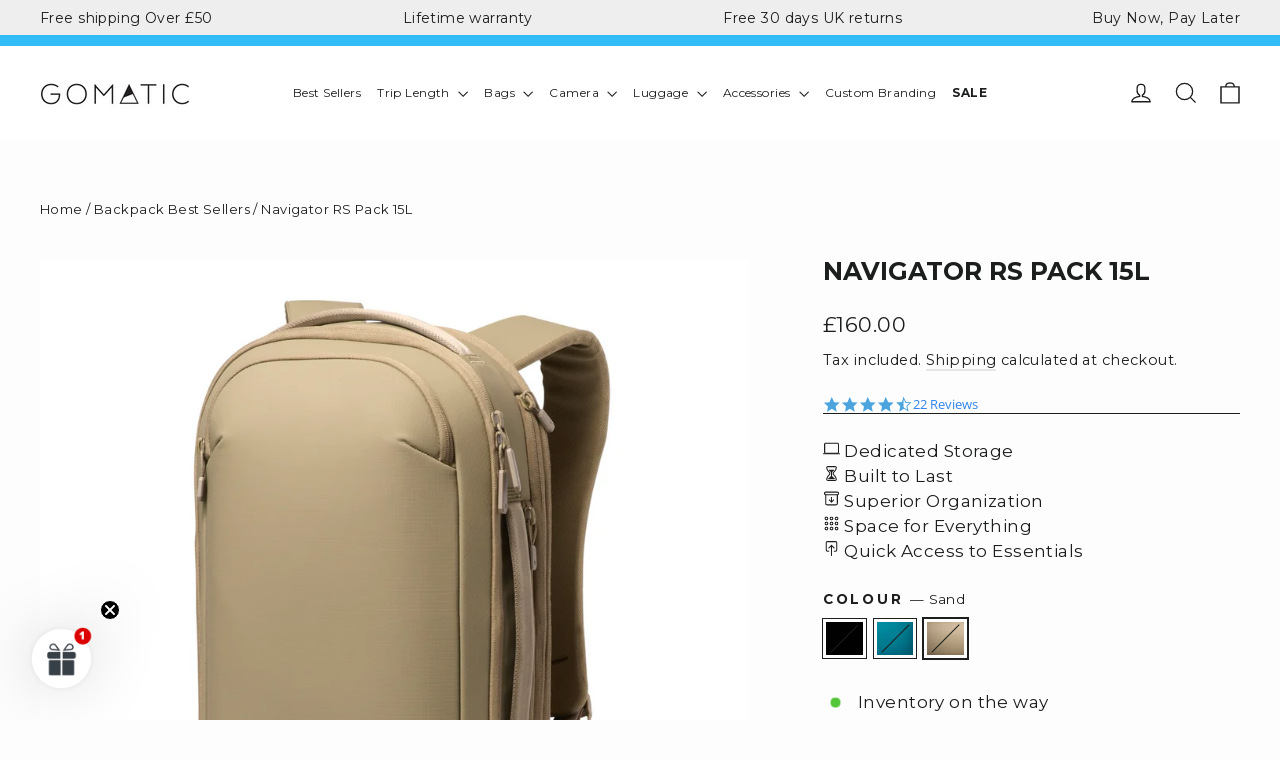

--- FILE ---
content_type: text/html; charset=utf-8
request_url: https://gomatic.co.uk/collections/backpack-best-sellers/products/navigator-rs-pack-15l?variant=42811798323386
body_size: 62744
content:
<!doctype html>
<html class="no-js" lang="en" dir="ltr">
  <head>

      

    
    <script id="pandectes-rules">   /* PANDECTES-GDPR: DO NOT MODIFY AUTO GENERATED CODE OF THIS SCRIPT */      window.PandectesSettings = {"store":{"id":59425915066,"plan":"basic","theme":"Motion + HP","primaryLocale":"en","adminMode":false},"tsPublished":1709814739,"declaration":{"showPurpose":false,"showProvider":false,"declIntroText":"We use cookies to optimize website functionality, analyze the performance, and provide personalized experience to you. Some cookies are essential to make the website operate and function correctly. Those cookies cannot be disabled. In this window you can manage your preference of cookies.","showDateGenerated":true},"language":{"languageMode":"Single","fallbackLanguage":"en","languageDetection":"browser","languagesSupported":[]},"texts":{"managed":{"headerText":{"en":"We respect your privacy"},"consentText":{"en":"This website uses cookies to ensure you get the best experience."},"dismissButtonText":{"en":"Ok"},"linkText":{"en":"Learn more"},"imprintText":{"en":"Imprint"},"preferencesButtonText":{"en":"Preferences"},"allowButtonText":{"en":"Accept"},"denyButtonText":{"en":"Decline"},"leaveSiteButtonText":{"en":"Leave this site"},"cookiePolicyText":{"en":"Cookie policy"},"preferencesPopupTitleText":{"en":"Manage consent preferences"},"preferencesPopupIntroText":{"en":"We use cookies to optimize website functionality, analyze the performance, and provide personalized experience to you. Some cookies are essential to make the website operate and function correctly. Those cookies cannot be disabled. In this window you can manage your preference of cookies."},"preferencesPopupCloseButtonText":{"en":"Close"},"preferencesPopupAcceptAllButtonText":{"en":"Accept all"},"preferencesPopupRejectAllButtonText":{"en":"Reject all"},"preferencesPopupSaveButtonText":{"en":"Save preferences"},"accessSectionTitleText":{"en":"Data portability"},"accessSectionParagraphText":{"en":"You have the right to request access to your data at any time."},"rectificationSectionTitleText":{"en":"Data Rectification"},"rectificationSectionParagraphText":{"en":"You have the right to request your data to be updated whenever you think it is appropriate."},"erasureSectionTitleText":{"en":"Right to be forgotten"},"erasureSectionParagraphText":{"en":"You have the right to ask all your data to be erased. After that, you will no longer be able to access your account."},"declIntroText":{"en":"We use cookies to optimize website functionality, analyze the performance, and provide personalized experience to you. Some cookies are essential to make the website operate and function correctly. Those cookies cannot be disabled. In this window you can manage your preference of cookies."}},"categories":{"strictlyNecessaryCookiesTitleText":{"en":"Strictly necessary cookies"},"functionalityCookiesTitleText":{"en":"Functional cookies"},"performanceCookiesTitleText":{"en":"Performance cookies"},"targetingCookiesTitleText":{"en":"Targeting cookies"},"unclassifiedCookiesTitleText":{"en":"Unclassified cookies"},"strictlyNecessaryCookiesDescriptionText":{"en":"These cookies are essential in order to enable you to move around the website and use its features, such as accessing secure areas of the website. The website cannot function properly without these cookies."},"functionalityCookiesDescriptionText":{"en":"These cookies enable the site to provide enhanced functionality and personalisation. They may be set by us or by third party providers whose services we have added to our pages. If you do not allow these cookies then some or all of these services may not function properly."},"performanceCookiesDescriptionText":{"en":"These cookies enable us to monitor and improve the performance of our website. For example, they allow us to count visits, identify traffic sources and see which parts of the site are most popular."},"targetingCookiesDescriptionText":{"en":"These cookies may be set through our site by our advertising partners. They may be used by those companies to build a profile of your interests and show you relevant adverts on other sites.    They do not store directly personal information, but are based on uniquely identifying your browser and internet device. If you do not allow these cookies, you will experience less targeted advertising."},"unclassifiedCookiesDescriptionText":{"en":"Unclassified cookies are cookies that we are in the process of classifying, together with the providers of individual cookies."}},"auto":{"declName":{"en":"Name"},"declPath":{"en":"Path"},"declType":{"en":"Type"},"declDomain":{"en":"Domain"},"declPurpose":{"en":"Purpose"},"declProvider":{"en":"Provider"},"declRetention":{"en":"Retention"},"declFirstParty":{"en":"First-party"},"declThirdParty":{"en":"Third-party"},"declSeconds":{"en":"seconds"},"declMinutes":{"en":"minutes"},"declHours":{"en":"hours"},"declDays":{"en":"days"},"declMonths":{"en":"months"},"declYears":{"en":"years"},"declSession":{"en":"Session"},"cookiesDetailsText":{"en":"Cookies details"},"preferencesPopupAlwaysAllowedText":{"en":"Always allowed"},"submitButton":{"en":"Submit"},"submittingButton":{"en":"Submitting..."},"cancelButton":{"en":"Cancel"},"guestsSupportInfoText":{"en":"Please login with your customer account to further proceed."},"guestsSupportEmailPlaceholder":{"en":"E-mail address"},"guestsSupportEmailValidationError":{"en":"Email is not valid"},"guestsSupportEmailSuccessTitle":{"en":"Thank you for your request"},"guestsSupportEmailFailureTitle":{"en":"A problem occurred"},"guestsSupportEmailSuccessMessage":{"en":"If you are registered as a customer of this store, you will soon receive an email with instructions on how to proceed."},"guestsSupportEmailFailureMessage":{"en":"Your request was not submitted. Please try again and if problem persists, contact store owner for assistance."},"confirmationSuccessTitle":{"en":"Your request is verified"},"confirmationFailureTitle":{"en":"A problem occurred"},"confirmationSuccessMessage":{"en":"We will soon get back to you as to your request."},"confirmationFailureMessage":{"en":"Your request was not verified. Please try again and if problem persists, contact store owner for assistance"},"consentSectionTitleText":{"en":"Your cookie consent"},"consentSectionNoConsentText":{"en":"You have not consented to the cookies policy of this website."},"consentSectionConsentedText":{"en":"You consented to the cookies policy of this website on"},"consentStatus":{"en":"Consent preference"},"consentDate":{"en":"Consent date"},"consentId":{"en":"Consent ID"},"consentSectionChangeConsentActionText":{"en":"Change consent preference"},"accessSectionGDPRRequestsActionText":{"en":"Data subject requests"},"accessSectionAccountInfoActionText":{"en":"Personal data"},"accessSectionOrdersRecordsActionText":{"en":"Orders"},"accessSectionDownloadReportActionText":{"en":"Request export"},"rectificationCommentPlaceholder":{"en":"Describe what you want to be updated"},"rectificationCommentValidationError":{"en":"Comment is required"},"rectificationSectionEditAccountActionText":{"en":"Request an update"},"erasureSectionRequestDeletionActionText":{"en":"Request personal data deletion"}}},"library":{"previewMode":false,"fadeInTimeout":0,"defaultBlocked":7,"showLink":true,"showImprintLink":false,"enabled":true,"cookie":{"name":"_pandectes_gdpr","expiryDays":365,"secure":true,"domain":""},"dismissOnScroll":false,"dismissOnWindowClick":false,"dismissOnTimeout":false,"palette":{"popup":{"background":"#FFFFFF","backgroundForCalculations":{"a":1,"b":255,"g":255,"r":255},"text":"#000000"},"button":{"background":"transparent","backgroundForCalculations":{"a":1,"b":255,"g":255,"r":255},"text":"#000000","textForCalculation":{"a":1,"b":0,"g":0,"r":0},"border":"#000000"}},"content":{"href":"https://gomatic-uk.myshopify.com/policies/privacy-policy","imprintHref":"/","close":"&#10005;","target":"","logo":"<img class=\"cc-banner-logo\" height=\"40\" width=\"40\" src=\"https://cdn.shopify.com/s/files/1/0594/2591/5066/t/27/assets/pandectes-logo.png?v=1709814738\" alt=\"GOMATIC\" />"},"window":"<div role=\"dialog\" aria-live=\"polite\" aria-label=\"cookieconsent\" aria-describedby=\"cookieconsent:desc\" id=\"pandectes-banner\" class=\"cc-window-wrapper cc-overlay-wrapper\"><div class=\"pd-cookie-banner-window cc-window {{classes}}\"><!--googleoff: all-->{{children}}<!--googleon: all--></div></div>","compliance":{"opt-in":"<div class=\"cc-compliance cc-highlight\">{{allow}}</div>"},"type":"opt-in","layouts":{"basic":"{{logo}}{{messagelink}}{{compliance}}"},"position":"overlay","theme":"wired","revokable":true,"animateRevokable":false,"revokableReset":false,"revokableLogoUrl":"https://cdn.shopify.com/s/files/1/0594/2591/5066/t/27/assets/pandectes-reopen-logo.png?v=1709814739","revokablePlacement":"bottom-left","revokableMarginHorizontal":15,"revokableMarginVertical":15,"static":false,"autoAttach":true,"hasTransition":true,"blacklistPage":[""]},"geolocation":{"brOnly":false,"caOnly":false,"chOnly":false,"euOnly":false,"jpOnly":false,"thOnly":false,"canadaOnly":false,"globalVisibility":true},"dsr":{"guestsSupport":false,"accessSectionDownloadReportAuto":false},"banner":{"resetTs":1698384696,"extraCss":"        .cc-banner-logo {max-width: 24em!important;}    @media(min-width: 768px) {.cc-window.cc-floating{max-width: 24em!important;width: 24em!important;}}    .cc-message, .cc-header, .cc-logo {text-align: left}    .cc-window-wrapper{z-index: 2147483647;-webkit-transition: opacity 1s ease;  transition: opacity 1s ease;}    .cc-window{z-index: 2147483647;font-family: inherit;}    .cc-header{font-family: inherit;}    .pd-cp-ui{font-family: inherit; background-color: #FFFFFF;color:#000000;}    button.pd-cp-btn, a.pd-cp-btn{}    input + .pd-cp-preferences-slider{background-color: rgba(0, 0, 0, 0.3)}    .pd-cp-scrolling-section::-webkit-scrollbar{background-color: rgba(0, 0, 0, 0.3)}    input:checked + .pd-cp-preferences-slider{background-color: rgba(0, 0, 0, 1)}    .pd-cp-scrolling-section::-webkit-scrollbar-thumb {background-color: rgba(0, 0, 0, 1)}    .pd-cp-ui-close{color:#000000;}    .pd-cp-preferences-slider:before{background-color: #FFFFFF}    .pd-cp-title:before {border-color: #000000!important}    .pd-cp-preferences-slider{background-color:#000000}    .pd-cp-toggle{color:#000000!important}    @media(max-width:699px) {.pd-cp-ui-close-top svg {fill: #000000}}    .pd-cp-toggle:hover,.pd-cp-toggle:visited,.pd-cp-toggle:active{color:#000000!important}    .pd-cookie-banner-window {box-shadow: 0 0 18px rgb(0 0 0 / 20%);}  ","customJavascript":null,"showPoweredBy":false,"hybridStrict":false,"cookiesBlockedByDefault":"7","isActive":false,"implicitSavePreferences":false,"cookieIcon":false,"blockBots":false,"showCookiesDetails":true,"hasTransition":true,"blockingPage":false,"showOnlyLandingPage":false,"leaveSiteUrl":"https://www.google.com","linkRespectStoreLang":false},"cookies":{"0":[{"name":"secure_customer_sig","domain":"gomatic.co.uk","path":"/","provider":"Shopify","firstParty":true,"retention":"1 year(s)","expires":1,"unit":"declYears","purpose":{"en":"Used in connection with customer login."}},{"name":"localization","domain":"gomatic.co.uk","path":"/","provider":"Shopify","firstParty":true,"retention":"1 year(s)","expires":1,"unit":"declYears","purpose":{"en":"Shopify store localization"}},{"name":"cart_currency","domain":"gomatic.co.uk","path":"/","provider":"Shopify","firstParty":true,"retention":"14 day(s)","expires":14,"unit":"declDays","purpose":{"en":"Used in connection with shopping cart."}},{"name":"keep_alive","domain":"gomatic.co.uk","path":"/","provider":"Shopify","firstParty":true,"retention":"30 minute(s)","expires":30,"unit":"declMinutes","purpose":{"en":"Used in connection with buyer localization."}},{"name":"shopify_pay_redirect","domain":"gomatic.co.uk","path":"/","provider":"Shopify","firstParty":true,"retention":"60 minute(s)","expires":60,"unit":"declMinutes","purpose":{"en":"Used in connection with checkout."}},{"name":"_cmp_a","domain":".gomatic.co.uk","path":"/","provider":"Shopify","firstParty":true,"retention":"24 hour(s)","expires":24,"unit":"declHours","purpose":{"en":"Used for managing customer privacy settings."}},{"name":"cart","domain":"gomatic.co.uk","path":"/","provider":"Shopify","firstParty":true,"retention":"15 day(s)","expires":15,"unit":"declDays","purpose":{"en":"Used in connection with shopping cart."}},{"name":"cart_ts","domain":"gomatic.co.uk","path":"/","provider":"Shopify","firstParty":true,"retention":"15 day(s)","expires":15,"unit":"declDays","purpose":{"en":"Used in connection with checkout."}},{"name":"cart_sig","domain":"gomatic.co.uk","path":"/","provider":"Shopify","firstParty":true,"retention":"15 day(s)","expires":15,"unit":"declDays","purpose":{"en":"Used in connection with checkout."}},{"name":"dynamic_checkout_shown_on_cart","domain":"gomatic.co.uk","path":"/","provider":"Shopify","firstParty":true,"retention":"30 minute(s)","expires":30,"unit":"declMinutes","purpose":{"en":"Used in connection with checkout."}},{"name":"_secure_session_id","domain":"gomatic.co.uk","path":"/","provider":"Shopify","firstParty":true,"retention":"24 hour(s)","expires":24,"unit":"declHours","purpose":{"en":"Used in connection with navigation through a storefront."}}],"1":[{"name":"_hjSessionUser_2715770","domain":".gomatic.co.uk","path":"/","provider":"Hotjar","firstParty":true,"retention":"1 year(s)","expires":1,"unit":"declYears","purpose":{"en":"Used by Hotjar to store a unique user ID."}},{"name":"_hjSession_2715770","domain":".gomatic.co.uk","path":"/","provider":"Hotjar","firstParty":true,"retention":"30 minute(s)","expires":30,"unit":"declMinutes","purpose":{"en":"Used by Hotjar to provide functions across pages."}},{"name":"tsrce","domain":".paypal.com","path":"/","provider":"Paypal","firstParty":true,"retention":"3 day(s)","expires":3,"unit":"declDays","purpose":{"en":"PayPal cookie: when making a payment via PayPal these cookies are issued – PayPal session/security"}}],"2":[{"name":"_shopify_y","domain":".gomatic.co.uk","path":"/","provider":"Shopify","firstParty":true,"retention":"1 year(s)","expires":1,"unit":"declYears","purpose":{"en":"Shopify analytics."}},{"name":"_shopify_s","domain":".gomatic.co.uk","path":"/","provider":"Shopify","firstParty":true,"retention":"30 minute(s)","expires":30,"unit":"declMinutes","purpose":{"en":"Shopify analytics."}},{"name":"_orig_referrer","domain":".gomatic.co.uk","path":"/","provider":"Shopify","firstParty":true,"retention":"14 day(s)","expires":14,"unit":"declDays","purpose":{"en":"Tracks landing pages."}},{"name":"_landing_page","domain":".gomatic.co.uk","path":"/","provider":"Shopify","firstParty":true,"retention":"14 day(s)","expires":14,"unit":"declDays","purpose":{"en":"Tracks landing pages."}},{"name":"_s","domain":".gomatic.co.uk","path":"/","provider":"Shopify","firstParty":true,"retention":"30 minute(s)","expires":30,"unit":"declMinutes","purpose":{"en":"Shopify analytics."}},{"name":"_shopify_sa_t","domain":".gomatic.co.uk","path":"/","provider":"Shopify","firstParty":true,"retention":"30 minute(s)","expires":30,"unit":"declMinutes","purpose":{"en":"Shopify analytics relating to marketing & referrals."}},{"name":"_shopify_sa_p","domain":".gomatic.co.uk","path":"/","provider":"Shopify","firstParty":true,"retention":"30 minute(s)","expires":30,"unit":"declMinutes","purpose":{"en":"Shopify analytics relating to marketing & referrals."}},{"name":"_ga_HMX39C7DXV","domain":".gomatic.co.uk","path":"/","provider":"Google","firstParty":true,"retention":"1 year(s)","expires":1,"unit":"declYears","purpose":{"en":"Cookie is set by Google Analytics with unknown functionality"}},{"name":"_gid","domain":".gomatic.co.uk","path":"/","provider":"Google","firstParty":true,"retention":"24 hour(s)","expires":24,"unit":"declHours","purpose":{"en":"Cookie is placed by Google Analytics to count and track pageviews."}},{"name":"_gat","domain":".gomatic.co.uk","path":"/","provider":"Google","firstParty":true,"retention":"39 second(s)","expires":39,"unit":"declSeconds","purpose":{"en":"Cookie is placed by Google Analytics to filter requests from bots."}},{"name":"_ga_19SRRJ39Z7","domain":".gomatic.co.uk","path":"/","provider":"Google","firstParty":true,"retention":"1 year(s)","expires":1,"unit":"declYears","purpose":{"en":"Cookie is set by Google Analytics with unknown functionality"}},{"name":"_gat_gtag_UA_248718126_1","domain":".gomatic.co.uk","path":"/","provider":"Google","firstParty":true,"retention":"40 second(s)","expires":40,"unit":"declSeconds","purpose":{"en":"Cookie is placed by Google Analytics to filter requests from bots."}},{"name":"_sp_ses.26a3","domain":"gomatic.co.uk","path":"/","provider":"Snowplow","firstParty":true,"retention":"30 minute(s)","expires":30,"unit":"declMinutes","purpose":{"en":"Used to store a unique session ID."}},{"name":"_sp_id.26a3","domain":"gomatic.co.uk","path":"/","provider":"Snowplow","firstParty":true,"retention":"1 year(s)","expires":1,"unit":"declYears","purpose":{"en":"Used to store a unique user ID."}},{"name":"_ga_D5N1ED79HG","domain":".gomatic.co.uk","path":"/","provider":"Google","firstParty":true,"retention":"1 year(s)","expires":1,"unit":"declYears","purpose":{"en":"Cookie is set by Google Analytics with unknown functionality"}}],"4":[{"name":"__kla_id","domain":"gomatic.co.uk","path":"/","provider":"Klaviyo","firstParty":true,"retention":"1 year(s)","expires":1,"unit":"declYears","purpose":{"en":"Tracks when someone clicks through a Klaviyo email to your website"}},{"name":"_fbp","domain":".gomatic.co.uk","path":"/","provider":"Facebook","firstParty":true,"retention":"90 day(s)","expires":90,"unit":"declDays","purpose":{"en":"Cookie is placed by Facebook to track visits across websites."}},{"name":"_gcl_au","domain":".gomatic.co.uk","path":"/","provider":"Google","firstParty":true,"retention":"90 day(s)","expires":90,"unit":"declDays","purpose":{"en":"Cookie is placed by Google Tag Manager to track conversions."}},{"name":"IDE","domain":".doubleclick.net","path":"/","provider":"Google","firstParty":true,"retention":"1 year(s)","expires":1,"unit":"declYears","purpose":{"en":"To measure the visitors’ actions after they click through from an advert. Expires after 1 year."}},{"name":"test_cookie","domain":".doubleclick.net","path":"/","provider":"Google","firstParty":true,"retention":"15 minute(s)","expires":15,"unit":"declMinutes","purpose":{"en":"To measure the visitors’ actions after they click through from an advert. Expires after each visit."}}],"8":[{"name":"yotpo_pixel","domain":"gomatic.co.uk","path":"/","provider":"Unknown","firstParty":true,"retention":"9 hour(s)","expires":9,"unit":"declHours","purpose":{"en":""}},{"name":"pixel","domain":".yotpo.com","path":"/","provider":"Unknown","firstParty":true,"retention":"1 year(s)","expires":1,"unit":"declYears","purpose":{"en":""}},{"name":"_hjIncludedInSessionSample_2715770","domain":".gomatic.co.uk","path":"/","provider":"Unknown","firstParty":true,"retention":"2 minute(s)","expires":2,"unit":"declMinutes","purpose":{"en":""}},{"name":"_hjAbsoluteSessionInProgress","domain":".gomatic.co.uk","path":"/","provider":"Unknown","firstParty":true,"retention":"30 minute(s)","expires":30,"unit":"declMinutes","purpose":{"en":""}},{"name":"_hjFirstSeen","domain":".gomatic.co.uk","path":"/","provider":"Unknown","firstParty":true,"retention":"30 minute(s)","expires":30,"unit":"declMinutes","purpose":{"en":""}},{"name":"ftr_blst_1h","domain":".gomatic.co.uk","path":"/","provider":"Unknown","firstParty":true,"retention":"2 hour(s)","expires":2,"unit":"declHours","purpose":{"en":""}},{"name":"forterToken","domain":".gomatic.co.uk","path":"/","provider":"Unknown","firstParty":true,"retention":"1 year(s)","expires":1,"unit":"declYears","purpose":{"en":""}},{"name":"AMP_9bdc728a74","domain":"gomatic.co.uk","path":"/","provider":"Unknown","firstParty":true,"retention":"1 year(s)","expires":1,"unit":"declYears","purpose":{"en":""}}]},"blocker":{"isActive":false,"googleConsentMode":{"id":"","analyticsId":"","isActive":false,"adStorageCategory":4,"analyticsStorageCategory":2,"personalizationStorageCategory":1,"functionalityStorageCategory":1,"customEvent":true,"securityStorageCategory":0,"redactData":true,"urlPassthrough":false},"facebookPixel":{"id":"","isActive":false,"ldu":false},"rakuten":{"isActive":false,"cmp":false,"ccpa":false},"gpcIsActive":false,"defaultBlocked":7,"patterns":{"whiteList":[],"blackList":{"1":[],"2":[],"4":[],"8":[]},"iframesWhiteList":[],"iframesBlackList":{"1":[],"2":[],"4":[],"8":[]},"beaconsWhiteList":[],"beaconsBlackList":{"1":[],"2":[],"4":[],"8":[]}}}}      !function(){"use strict";window.PandectesRules=window.PandectesRules||{},window.PandectesRules.manualBlacklist={1:[],2:[],4:[]},window.PandectesRules.blacklistedIFrames={1:[],2:[],4:[]},window.PandectesRules.blacklistedCss={1:[],2:[],4:[]},window.PandectesRules.blacklistedBeacons={1:[],2:[],4:[]};var e="javascript/blocked",t="_pandectes_gdpr";function n(e){return new RegExp(e.replace(/[/\\.+?$()]/g,"\\$&").replace("*","(.*)"))}var a=function(e){try{return JSON.parse(e)}catch(e){return!1}},r=function(e){var t=arguments.length>1&&void 0!==arguments[1]?arguments[1]:"log",n=new URLSearchParams(window.location.search);n.get("log")&&console[t]("PandectesRules: ".concat(e))};function i(e,t){var n=Object.keys(e);if(Object.getOwnPropertySymbols){var a=Object.getOwnPropertySymbols(e);t&&(a=a.filter((function(t){return Object.getOwnPropertyDescriptor(e,t).enumerable}))),n.push.apply(n,a)}return n}function o(e){for(var t=1;t<arguments.length;t++){var n=null!=arguments[t]?arguments[t]:{};t%2?i(Object(n),!0).forEach((function(t){s(e,t,n[t])})):Object.getOwnPropertyDescriptors?Object.defineProperties(e,Object.getOwnPropertyDescriptors(n)):i(Object(n)).forEach((function(t){Object.defineProperty(e,t,Object.getOwnPropertyDescriptor(n,t))}))}return e}function s(e,t,n){return t in e?Object.defineProperty(e,t,{value:n,enumerable:!0,configurable:!0,writable:!0}):e[t]=n,e}function c(e,t){return function(e){if(Array.isArray(e))return e}(e)||function(e,t){var n=null==e?null:"undefined"!=typeof Symbol&&e[Symbol.iterator]||e["@@iterator"];if(null==n)return;var a,r,i=[],o=!0,s=!1;try{for(n=n.call(e);!(o=(a=n.next()).done)&&(i.push(a.value),!t||i.length!==t);o=!0);}catch(e){s=!0,r=e}finally{try{o||null==n.return||n.return()}finally{if(s)throw r}}return i}(e,t)||d(e,t)||function(){throw new TypeError("Invalid attempt to destructure non-iterable instance.\nIn order to be iterable, non-array objects must have a [Symbol.iterator]() method.")}()}function l(e){return function(e){if(Array.isArray(e))return u(e)}(e)||function(e){if("undefined"!=typeof Symbol&&null!=e[Symbol.iterator]||null!=e["@@iterator"])return Array.from(e)}(e)||d(e)||function(){throw new TypeError("Invalid attempt to spread non-iterable instance.\nIn order to be iterable, non-array objects must have a [Symbol.iterator]() method.")}()}function d(e,t){if(e){if("string"==typeof e)return u(e,t);var n=Object.prototype.toString.call(e).slice(8,-1);return"Object"===n&&e.constructor&&(n=e.constructor.name),"Map"===n||"Set"===n?Array.from(e):"Arguments"===n||/^(?:Ui|I)nt(?:8|16|32)(?:Clamped)?Array$/.test(n)?u(e,t):void 0}}function u(e,t){(null==t||t>e.length)&&(t=e.length);for(var n=0,a=new Array(t);n<t;n++)a[n]=e[n];return a}var p=window.PandectesRulesSettings||window.PandectesSettings,f=!(void 0===window.dataLayer||!Array.isArray(window.dataLayer)||!window.dataLayer.some((function(e){return"pandectes_full_scan"===e.event})));r("userAgent -> ".concat(window.navigator.userAgent.substring(0,50)));var g=function(){var e,n=arguments.length>0&&void 0!==arguments[0]?arguments[0]:t,r="; "+document.cookie,i=r.split("; "+n+"=");if(i.length<2)e={};else{var o=i.pop(),s=o.split(";");e=window.atob(s.shift())}var c=a(e);return!1!==c?c:e}(),y=p.banner.isActive,h=p.blocker,w=h.defaultBlocked,m=h.patterns,v=g&&null!==g.preferences&&void 0!==g.preferences?g.preferences:null,b=f?0:y?null===v?w:v:0,k={1:0==(1&b),2:0==(2&b),4:0==(4&b)},L=m.blackList,_=m.whiteList,S=m.iframesBlackList,P=m.iframesWhiteList,C=m.beaconsBlackList,A=m.beaconsWhiteList,E={blackList:[],whiteList:[],iframesBlackList:{1:[],2:[],4:[],8:[]},iframesWhiteList:[],beaconsBlackList:{1:[],2:[],4:[],8:[]},beaconsWhiteList:[]};[1,2,4].map((function(e){var t;k[e]||((t=E.blackList).push.apply(t,l(L[e].length?L[e].map(n):[])),E.iframesBlackList[e]=S[e].length?S[e].map(n):[],E.beaconsBlackList[e]=C[e].length?C[e].map(n):[])})),E.whiteList=_.length?_.map(n):[],E.iframesWhiteList=P.length?P.map(n):[],E.beaconsWhiteList=A.length?A.map(n):[];var B={scripts:[],iframes:{1:[],2:[],4:[]},beacons:{1:[],2:[],4:[]},css:{1:[],2:[],4:[]}},I=function(t,n){return t&&(!n||n!==e)&&(!E.blackList||E.blackList.some((function(e){return e.test(t)})))&&(!E.whiteList||E.whiteList.every((function(e){return!e.test(t)})))},O=function(e){var t=e.getAttribute("src");return E.blackList&&E.blackList.every((function(e){return!e.test(t)}))||E.whiteList&&E.whiteList.some((function(e){return e.test(t)}))},j=function(e,t){var n=E.iframesBlackList[t],a=E.iframesWhiteList;return e&&(!n||n.some((function(t){return t.test(e)})))&&(!a||a.every((function(t){return!t.test(e)})))},R=function(e,t){var n=E.beaconsBlackList[t],a=E.beaconsWhiteList;return e&&(!n||n.some((function(t){return t.test(e)})))&&(!a||a.every((function(t){return!t.test(e)})))},T=new MutationObserver((function(e){for(var t=0;t<e.length;t++)for(var n=e[t].addedNodes,a=0;a<n.length;a++){var r=n[a],i=r.dataset&&r.dataset.cookiecategory;if(1===r.nodeType&&"LINK"===r.tagName){var o=r.dataset&&r.dataset.href;if(o&&i)switch(i){case"functionality":case"C0001":B.css[1].push(o);break;case"performance":case"C0002":B.css[2].push(o);break;case"targeting":case"C0003":B.css[4].push(o)}}}})),x=new MutationObserver((function(t){for(var n=0;n<t.length;n++)for(var a=t[n].addedNodes,r=function(t){var n=a[t],r=n.src||n.dataset&&n.dataset.src,i=n.dataset&&n.dataset.cookiecategory;if(1===n.nodeType&&"IFRAME"===n.tagName){if(r){var o=!1;j(r,1)||"functionality"===i||"C0001"===i?(o=!0,B.iframes[1].push(r)):j(r,2)||"performance"===i||"C0002"===i?(o=!0,B.iframes[2].push(r)):(j(r,4)||"targeting"===i||"C0003"===i)&&(o=!0,B.iframes[4].push(r)),o&&(n.removeAttribute("src"),n.setAttribute("data-src",r))}}else if(1===n.nodeType&&"IMG"===n.tagName){if(r){var s=!1;R(r,1)?(s=!0,B.beacons[1].push(r)):R(r,2)?(s=!0,B.beacons[2].push(r)):R(r,4)&&(s=!0,B.beacons[4].push(r)),s&&(n.removeAttribute("src"),n.setAttribute("data-src",r))}}else if(1===n.nodeType&&"LINK"===n.tagName){var c=n.dataset&&n.dataset.href;if(c&&i)switch(i){case"functionality":case"C0001":B.css[1].push(c);break;case"performance":case"C0002":B.css[2].push(c);break;case"targeting":case"C0003":B.css[4].push(c)}}else if(1===n.nodeType&&"SCRIPT"===n.tagName){var l=n.type,d=!1;if(I(r,l))d=!0;else if(r&&i)switch(i){case"functionality":case"C0001":d=!0,window.PandectesRules.manualBlacklist[1].push(r);break;case"performance":case"C0002":d=!0,window.PandectesRules.manualBlacklist[2].push(r);break;case"targeting":case"C0003":d=!0,window.PandectesRules.manualBlacklist[4].push(r)}if(d){B.scripts.push([n,l]),n.type=e;n.addEventListener("beforescriptexecute",(function t(a){n.getAttribute("type")===e&&a.preventDefault(),n.removeEventListener("beforescriptexecute",t)})),n.parentElement&&n.parentElement.removeChild(n)}}},i=0;i<a.length;i++)r(i)})),D=document.createElement,N={src:Object.getOwnPropertyDescriptor(HTMLScriptElement.prototype,"src"),type:Object.getOwnPropertyDescriptor(HTMLScriptElement.prototype,"type")};window.PandectesRules.unblockCss=function(e){var t=B.css[e]||[];t.length&&r("Unblocking CSS for ".concat(e)),t.forEach((function(e){var t=document.querySelector('link[data-href^="'.concat(e,'"]'));t.removeAttribute("data-href"),t.href=e})),B.css[e]=[]},window.PandectesRules.unblockIFrames=function(e){var t=B.iframes[e]||[];t.length&&r("Unblocking IFrames for ".concat(e)),E.iframesBlackList[e]=[],t.forEach((function(e){var t=document.querySelector('iframe[data-src^="'.concat(e,'"]'));t.removeAttribute("data-src"),t.src=e})),B.iframes[e]=[]},window.PandectesRules.unblockBeacons=function(e){var t=B.beacons[e]||[];t.length&&r("Unblocking Beacons for ".concat(e)),E.beaconsBlackList[e]=[],t.forEach((function(e){var t=document.querySelector('img[data-src^="'.concat(e,'"]'));t.removeAttribute("data-src"),t.src=e})),B.beacons[e]=[]},window.PandectesRules.unblockInlineScripts=function(e){var t=1===e?"functionality":2===e?"performance":"targeting";document.querySelectorAll('script[type="javascript/blocked"][data-cookiecategory="'.concat(t,'"]')).forEach((function(e){var t=e.textContent;e.parentNode.removeChild(e);var n=document.createElement("script");n.type="text/javascript",n.textContent=t,document.body.appendChild(n)}))},window.PandectesRules.unblock=function(t){t.length<1?(E.blackList=[],E.whiteList=[],E.iframesBlackList=[],E.iframesWhiteList=[]):(E.blackList&&(E.blackList=E.blackList.filter((function(e){return t.every((function(t){return"string"==typeof t?!e.test(t):t instanceof RegExp?e.toString()!==t.toString():void 0}))}))),E.whiteList&&(E.whiteList=[].concat(l(E.whiteList),l(t.map((function(e){if("string"==typeof e){var t=".*"+n(e)+".*";if(E.whiteList.every((function(e){return e.toString()!==t.toString()})))return new RegExp(t)}else if(e instanceof RegExp&&E.whiteList.every((function(t){return t.toString()!==e.toString()})))return e;return null})).filter(Boolean)))));for(var a=document.querySelectorAll('script[type="'.concat(e,'"]')),i=0;i<a.length;i++){var o=a[i];O(o)&&(B.scripts.push([o,"application/javascript"]),o.parentElement.removeChild(o))}var s=0;l(B.scripts).forEach((function(e,t){var n=c(e,2),a=n[0],r=n[1];if(O(a)){for(var i=document.createElement("script"),o=0;o<a.attributes.length;o++){var l=a.attributes[o];"src"!==l.name&&"type"!==l.name&&i.setAttribute(l.name,a.attributes[o].value)}i.setAttribute("src",a.src),i.setAttribute("type",r||"application/javascript"),document.head.appendChild(i),B.scripts.splice(t-s,1),s++}})),0==E.blackList.length&&0===E.iframesBlackList[1].length&&0===E.iframesBlackList[2].length&&0===E.iframesBlackList[4].length&&0===E.beaconsBlackList[1].length&&0===E.beaconsBlackList[2].length&&0===E.beaconsBlackList[4].length&&(r("Disconnecting observers"),x.disconnect(),T.disconnect())};var M,z,W=p.store.adminMode,F=p.blocker,U=F.defaultBlocked;M=function(){!function(){var e=window.Shopify.trackingConsent;if(!1!==e.shouldShowBanner()||null!==v||7!==U)try{var t=W&&!(window.Shopify&&window.Shopify.AdminBarInjector),n={preferences:0==(1&b)||f||t,analytics:0==(2&b)||f||t,marketing:0==(4&b)||f||t};e.firstPartyMarketingAllowed()===n.marketing&&e.analyticsProcessingAllowed()===n.analytics&&e.preferencesProcessingAllowed()===n.preferences||e.setTrackingConsent(n,(function(e){e&&e.error?r("Shopify.customerPrivacy API - failed to setTrackingConsent"):r("Shopify.customerPrivacy API - setTrackingConsent(".concat(JSON.stringify(n),")"))}))}catch(e){r("Shopify.customerPrivacy API - exception")}}(),function(){var e=window.Shopify.trackingConsent,t=e.currentVisitorConsent();if(F.gpcIsActive&&"CCPA"===e.getRegulation()&&"no"===t.gpc&&"yes"!==t.sale_of_data){var n={sale_of_data:!1};e.setTrackingConsent(n,(function(e){e&&e.error?r("Shopify.customerPrivacy API - failed to setTrackingConsent({".concat(JSON.stringify(n),")")):r("Shopify.customerPrivacy API - setTrackingConsent(".concat(JSON.stringify(n),")"))}))}}()},z=null,window.Shopify&&window.Shopify.loadFeatures&&window.Shopify.trackingConsent?M():z=setInterval((function(){window.Shopify&&window.Shopify.loadFeatures&&(clearInterval(z),window.Shopify.loadFeatures([{name:"consent-tracking-api",version:"0.1"}],(function(e){e?r("Shopify.customerPrivacy API - failed to load"):(r("Shopify.customerPrivacy API - loaded"),r("Shopify.customerPrivacy.shouldShowBanner() -> "+window.Shopify.trackingConsent.shouldShowBanner()),M())})))}),10);var q=p.banner.isActive,J=p.blocker.googleConsentMode,H=J.isActive,$=J.customEvent,G=J.id,K=J.analyticsId,V=J.redactData,Y=J.urlPassthrough,Q=J.adStorageCategory,X=J.analyticsStorageCategory,Z=J.functionalityStorageCategory,ee=J.personalizationStorageCategory,te=J.securityStorageCategory,ne=J.dataLayerProperty,ae=void 0===ne?"dataLayer":ne,re=J.waitForUpdate,ie=void 0===re?2e3:re;function oe(){window[ae].push(arguments)}window[ae]=window[ae]||[];var se,ce,le={hasInitialized:!1,ads_data_redaction:!1,url_passthrough:!1,data_layer_property:"dataLayer",storage:{ad_storage:"granted",ad_user_data:"granted",ad_personalization:"granted",analytics_storage:"granted",functionality_storage:"granted",personalization_storage:"granted",security_storage:"granted",wait_for_update:2e3}};if(q&&H){var de=0==(b&Q)?"granted":"denied",ue=0==(b&X)?"granted":"denied",pe=0==(b&Z)?"granted":"denied",fe=0==(b&ee)?"granted":"denied",ge=0==(b&te)?"granted":"denied";if(le.hasInitialized=!0,le.ads_data_redaction="denied"===de&&V,le.url_passthrough=Y,le.storage.ad_storage=de,le.storage.ad_user_data=de,le.storage.ad_personalization=de,le.storage.analytics_storage=ue,le.storage.functionality_storage=pe,le.storage.personalization_storage=fe,le.storage.security_storage=ge,le.storage.wait_for_update="denied"===ue||"denied"===de?ie:2e3,le.data_layer_property=ae||"dataLayer",le.ads_data_redaction&&oe("set","ads_data_redaction",le.ads_data_redaction),le.url_passthrough&&oe("set","url_passthrough",le.url_passthrough),oe("consent","default",le.storage),r("Google consent mode initialized"),G.length){window[le.data_layer_property].push({"gtm.start":(new Date).getTime(),event:"gtm.js"}),window[le.data_layer_property].push({"pandectes.start":(new Date).getTime(),event:"pandectes-rules.min.js"});var ye=document.createElement("script"),he="dataLayer"!==le.data_layer_property?"&l=".concat(le.data_layer_property):"";ye.async=!0,ye.src="https://www.googletagmanager.com/gtm.js?id=".concat(G).concat(he),document.head.appendChild(ye)}if(K.length){window[le.data_layer_property].push({"pandectes.start":(new Date).getTime(),event:"pandectes-rules.min.js"});var we=document.createElement("script");we.async=!0,we.src="https://www.googletagmanager.com/gtag/js?id=".concat(K),document.head.appendChild(we),oe("js",new Date),oe("config",K)}}q&&$&&(ce=7===(se=b)?"deny":0===se?"allow":"mixed",window[ae].push({event:"Pandectes_Consent_Update",pandectes_status:ce,pandectes_categories:{C0000:"allow",C0001:k[1]?"allow":"deny",C0002:k[2]?"allow":"deny",C0003:k[4]?"allow":"deny"}}),r("PandectesCustomEvent pushed to the dataLayer"));var me=p.blocker,ve=me.klaviyoIsActive,be=me.googleConsentMode.adStorageCategory;ve&&window.addEventListener("PandectesEvent_OnConsent",(function(e){var t=e.detail.preferences;if(null!=t){var n=0==(t&be)?"granted":"denied";void 0!==window.klaviyo&&window.klaviyo.isIdentified()&&window.klaviyo.push(["identify",{ad_personalization:n,ad_user_data:n}])}})),p.banner.revokableTrigger&&window.addEventListener("PandectesEvent_OnInitialize",(function(){document.querySelectorAll('[href*="#reopenBanner"]').forEach((function(e){e.onclick=function(e){e.preventDefault(),window.Pandectes.fn.revokeConsent()}}))})),window.PandectesRules.gcm=le;var ke=p.banner.isActive,Le=p.blocker.isActive;r("Blocker -> "+(Le?"Active":"Inactive")),r("Banner -> "+(ke?"Active":"Inactive")),r("ActualPrefs -> "+b);var _e=null===v&&/\/checkouts\//.test(window.location.pathname);0!==b&&!1===f&&Le&&!_e?(r("Blocker will execute"),document.createElement=function(){for(var t=arguments.length,n=new Array(t),a=0;a<t;a++)n[a]=arguments[a];if("script"!==n[0].toLowerCase())return D.bind?D.bind(document).apply(void 0,n):D;var r=D.bind(document).apply(void 0,n);try{Object.defineProperties(r,{src:o(o({},N.src),{},{set:function(t){I(t,r.type)&&N.type.set.call(this,e),N.src.set.call(this,t)}}),type:o(o({},N.type),{},{get:function(){var t=N.type.get.call(this);return t===e||I(this.src,t)?null:t},set:function(t){var n=I(r.src,r.type)?e:t;N.type.set.call(this,n)}})}),r.setAttribute=function(t,n){if("type"===t){var a=I(r.src,r.type)?e:n;N.type.set.call(r,a)}else"src"===t?(I(n,r.type)&&N.type.set.call(r,e),N.src.set.call(r,n)):HTMLScriptElement.prototype.setAttribute.call(r,t,n)}}catch(e){console.warn("Yett: unable to prevent script execution for script src ",r.src,".\n",'A likely cause would be because you are using a third-party browser extension that monkey patches the "document.createElement" function.')}return r},x.observe(document.documentElement,{childList:!0,subtree:!0}),T.observe(document.documentElement,{childList:!0,subtree:!0})):r("Blocker will not execute")}();
</script>

    <!-- Google Tag Manager -->
    <script>
      (function(w,d,s,l,i){w[l]=w[l]||[];w[l].push({'gtm.start':
      new Date().getTime(),event:'gtm.js'});var f=d.getElementsByTagName(s)[0],
      j=d.createElement(s),dl=l!='dataLayer'?'&l='+l:'';j.async=true;j.src=
      'https://www.googletagmanager.com/gtm.js?id='+i+dl;f.parentNode.insertBefore(j,f);
      })(window,document,'script','dataLayer','GTM-KG3NWJZ');
    </script>
    <!-- End Google Tag Manager -->

    <meta charset="utf-8">
    <meta http-equiv="X-UA-Compatible" content="IE=edge,chrome=1">
    <meta name="viewport" content="width=device-width,initial-scale=1">
    <meta name="theme-color" content="#3fbcf5">
    <link rel="canonical" href="https://gomatic.co.uk/products/navigator-rs-pack-15l">
    <link rel="preconnect" href="https://cdn.shopify.com" crossorigin>
    <link rel="preconnect" href="https://fonts.shopifycdn.com" crossorigin>
    <link rel="dns-prefetch" href="https://productreviews.shopifycdn.com">
    <link rel="dns-prefetch" href="https://ajax.googleapis.com">
    <link rel="dns-prefetch" href="https://maps.googleapis.com">
    <link rel="dns-prefetch" href="https://maps.gstatic.com">

    <!-- *************HISTORICAL BULLSHIT************* -->

    <!-- Accessibe Accesability Software Script -->
    <script>
      (function(){ var s = document.createElement('script'), e = ! document.body ? document.querySelector('head') : document.body; s.src = 'https://acsbapp.com/apps/app/dist/js/app.js'; s.async = true; s.onload = function(){ acsbJS.init({ statementLink : '', footerHtml : '', hideMobile : false, hideTrigger : false, language : 'en', position : 'left', leadColor : '#000000', triggerColor : '#0077c7', triggerRadius : '50%', triggerPositionX : 'left', triggerPositionY : 'bottom', triggerIcon : 'people', triggerSize : 'medium', triggerOffsetX : 20, triggerOffsetY : 20, mobile : { triggerSize : 'small', triggerPositionX : 'left', triggerPositionY : 'center', triggerOffsetX : 10, triggerOffsetY : 0, triggerRadius : '50%' } }); }; e.appendChild(s);}());
    </script>

    <!-- *************END HISTORICAL BULLSHIT************* --><link rel="shortcut icon" href="//gomatic.co.uk/cdn/shop/files/logo_4ba33960-562b-41d2-8161-10b9a65c0c30_32x32.png?v=1689785992" type="image/png">
      <title>Navigator RS Pack 15L</title><meta name="description" content="Shop the Navigator RS Pack 15L by Gomatic, a compact and stylish backpack perfect for daily use and travel."><meta property="og:site_name" content="GOMATIC">
  <meta property="og:url" content="https://gomatic.co.uk/products/navigator-rs-pack-15l">
  <meta property="og:title" content="Navigator RS Pack 15L">
  <meta property="og:type" content="product">
  <meta property="og:description" content="Shop the Navigator RS Pack 15L by Gomatic, a compact and stylish backpack perfect for daily use and travel."><meta property="og:image" content="http://gomatic.co.uk/cdn/shop/files/LTBP15G-BLK-01_NavigatorRS15L_BLACK_GOMATIC_02.png?v=1743573343">
    <meta property="og:image:secure_url" content="https://gomatic.co.uk/cdn/shop/files/LTBP15G-BLK-01_NavigatorRS15L_BLACK_GOMATIC_02.png?v=1743573343">
    <meta property="og:image:width" content="1200">
    <meta property="og:image:height" content="1200"><meta name="twitter:site" content="@nomaticgear">
  <meta name="twitter:card" content="summary_large_image">
  <meta name="twitter:title" content="Navigator RS Pack 15L">
  <meta name="twitter:description" content="Shop the Navigator RS Pack 15L by Gomatic, a compact and stylish backpack perfect for daily use and travel.">
<style data-shopify>@font-face {
  font-family: Montserrat;
  font-weight: 700;
  font-style: normal;
  font-display: swap;
  src: url("//gomatic.co.uk/cdn/fonts/montserrat/montserrat_n7.3c434e22befd5c18a6b4afadb1e3d77c128c7939.woff2") format("woff2"),
       url("//gomatic.co.uk/cdn/fonts/montserrat/montserrat_n7.5d9fa6e2cae713c8fb539a9876489d86207fe957.woff") format("woff");
}

  @font-face {
  font-family: Montserrat;
  font-weight: 400;
  font-style: normal;
  font-display: swap;
  src: url("//gomatic.co.uk/cdn/fonts/montserrat/montserrat_n4.81949fa0ac9fd2021e16436151e8eaa539321637.woff2") format("woff2"),
       url("//gomatic.co.uk/cdn/fonts/montserrat/montserrat_n4.a6c632ca7b62da89c3594789ba828388aac693fe.woff") format("woff");
}


  @font-face {
  font-family: Montserrat;
  font-weight: 600;
  font-style: normal;
  font-display: swap;
  src: url("//gomatic.co.uk/cdn/fonts/montserrat/montserrat_n6.1326b3e84230700ef15b3a29fb520639977513e0.woff2") format("woff2"),
       url("//gomatic.co.uk/cdn/fonts/montserrat/montserrat_n6.652f051080eb14192330daceed8cd53dfdc5ead9.woff") format("woff");
}

  @font-face {
  font-family: Montserrat;
  font-weight: 400;
  font-style: italic;
  font-display: swap;
  src: url("//gomatic.co.uk/cdn/fonts/montserrat/montserrat_i4.5a4ea298b4789e064f62a29aafc18d41f09ae59b.woff2") format("woff2"),
       url("//gomatic.co.uk/cdn/fonts/montserrat/montserrat_i4.072b5869c5e0ed5b9d2021e4c2af132e16681ad2.woff") format("woff");
}

  @font-face {
  font-family: Montserrat;
  font-weight: 600;
  font-style: italic;
  font-display: swap;
  src: url("//gomatic.co.uk/cdn/fonts/montserrat/montserrat_i6.e90155dd2f004112a61c0322d66d1f59dadfa84b.woff2") format("woff2"),
       url("//gomatic.co.uk/cdn/fonts/montserrat/montserrat_i6.41470518d8e9d7f1bcdd29a447c2397e5393943f.woff") format("woff");
}

</style><link href="//gomatic.co.uk/cdn/shop/t/27/assets/slick.css?v=138035502824100420081742898356" rel="stylesheet" type="text/css" media="all" />
    <link href="//gomatic.co.uk/cdn/shop/t/27/assets/theme.css?v=145547171898456228411751017155" rel="stylesheet" type="text/css" media="all" />
    <link href="//gomatic.co.uk/cdn/shop/t/27/assets/custom.css?v=106311829050998485251743224152" rel="stylesheet" type="text/css" media="all" />
<style data-shopify>:root {
    --typeHeaderPrimary: Montserrat;
    --typeHeaderFallback: sans-serif;
    --typeHeaderSize: 25px;
    --typeHeaderWeight: 700;
    --typeHeaderLineHeight: 1;
    --typeHeaderSpacing: 0.0em;

    --typeBasePrimary:Montserrat;
    --typeBaseFallback:sans-serif;
    --typeBaseSize: 17px;
    --typeBaseWeight: 400;
    --typeBaseLineHeight: 1.5;
    --typeBaseSpacing: 0.025em;

    --iconWeight: 3px;
    --iconLinecaps: miter;
  }

  
.collection-hero__content:before,
  .hero__image-wrapper:before,
  .hero__media:before {
    background-image: linear-gradient(to bottom, rgba(0, 0, 0, 0.0) 0%, rgba(0, 0, 0, 0.0) 40%, rgba(0, 0, 0, 0.62) 100%);
  }

  .skrim__item-content .skrim__overlay:after {
    background-image: linear-gradient(to bottom, rgba(0, 0, 0, 0.0) 30%, rgba(0, 0, 0, 0.62) 100%);
  }

  .placeholder-content {
    background-image: linear-gradient(100deg, #ffffff 40%, #f7f7f7 63%, #ffffff 79%);
  }</style><script>
      document.documentElement.className = document.documentElement.className.replace('no-js', 'js');

      window.theme = window.theme || {};
      theme.routes = {
        home: "/",
        cart: "/cart.js",
        cartPage: "/cart",
        cartAdd: "/cart/add.js",
        cartChange: "/cart/change.js",
        search: "/search",
        predictiveSearch: "/search/suggest"
      };
      theme.strings = {
        soldOut: "Sold Out",
        unavailable: "Unavailable",
        inStockLabel: "In stock, ready to ship",
        oneStockLabel: "Low stock - [count] item left",
        otherStockLabel: "Low stock - [count] items left",
        willNotShipUntil: "Ready to ship [date]",
        willBeInStockAfter: "Back in stock [date]",
        waitingForStock: "Inventory on the way",
        cartSavings: "You're saving [savings]",
        cartEmpty: "Your cart is currently empty.",
        cartTermsConfirmation: "You must agree with the terms and conditions of sales to check out",
        searchCollections: "Collections",
        searchPages: "Pages",
        searchArticles: "Articles",
        maxQuantity: "You can only have [quantity] of [title] in your cart."
      };
      theme.settings = {
        cartType: "drawer",
        isCustomerTemplate: false,
        moneyFormat: "£{{amount}}",
        predictiveSearch: true,
        predictiveSearchType: null,
        quickView: true,
        themeName: 'Motion',
        themeVersion: "10.4.0"
      };
    </script>

    <script>window.performance && window.performance.mark && window.performance.mark('shopify.content_for_header.start');</script><meta name="facebook-domain-verification" content="382xt9ybrjnmhxh43kndqwkhtpnxeu">
<meta name="facebook-domain-verification" content="6we0lipdvpihqhk8phnenk7axnhjbs">
<meta name="google-site-verification" content="mFP5o4N8HMrhW3ntO4f4uUcD14wckVzEkerk42vc5WA">
<meta id="shopify-digital-wallet" name="shopify-digital-wallet" content="/59425915066/digital_wallets/dialog">
<meta name="shopify-checkout-api-token" content="d16c87cee10ccea5b86c55a27739e0e3">
<meta id="in-context-paypal-metadata" data-shop-id="59425915066" data-venmo-supported="false" data-environment="production" data-locale="en_US" data-paypal-v4="true" data-currency="GBP">
<link rel="alternate" hreflang="x-default" href="https://gomatic.co.uk/products/navigator-rs-pack-15l">
<link rel="alternate" hreflang="en" href="https://gomatic.co.uk/products/navigator-rs-pack-15l">
<link rel="alternate" hreflang="en-BE" href="https://gomatic.eu/products/navigator-rs-pack-15l">
<link rel="alternate" hreflang="en-DE" href="https://gomatic.eu/products/navigator-rs-pack-15l">
<link rel="alternate" hreflang="en-NL" href="https://gomatic.eu/products/navigator-rs-pack-15l">
<link rel="alternate" hreflang="en-AL" href="https://gomatic.eu/products/navigator-rs-pack-15l">
<link rel="alternate" hreflang="en-AD" href="https://gomatic.eu/products/navigator-rs-pack-15l">
<link rel="alternate" hreflang="en-AT" href="https://gomatic.eu/products/navigator-rs-pack-15l">
<link rel="alternate" hreflang="en-BY" href="https://gomatic.eu/products/navigator-rs-pack-15l">
<link rel="alternate" hreflang="en-BA" href="https://gomatic.eu/products/navigator-rs-pack-15l">
<link rel="alternate" hreflang="en-BG" href="https://gomatic.eu/products/navigator-rs-pack-15l">
<link rel="alternate" hreflang="en-HR" href="https://gomatic.eu/products/navigator-rs-pack-15l">
<link rel="alternate" hreflang="en-CZ" href="https://gomatic.eu/products/navigator-rs-pack-15l">
<link rel="alternate" hreflang="en-DK" href="https://gomatic.eu/products/navigator-rs-pack-15l">
<link rel="alternate" hreflang="en-EE" href="https://gomatic.eu/products/navigator-rs-pack-15l">
<link rel="alternate" hreflang="en-FI" href="https://gomatic.eu/products/navigator-rs-pack-15l">
<link rel="alternate" hreflang="en-FR" href="https://gomatic.eu/products/navigator-rs-pack-15l">
<link rel="alternate" hreflang="en-GR" href="https://gomatic.eu/products/navigator-rs-pack-15l">
<link rel="alternate" hreflang="en-HU" href="https://gomatic.eu/products/navigator-rs-pack-15l">
<link rel="alternate" hreflang="en-IS" href="https://gomatic.eu/products/navigator-rs-pack-15l">
<link rel="alternate" hreflang="en-IE" href="https://gomatic.eu/products/navigator-rs-pack-15l">
<link rel="alternate" hreflang="en-IT" href="https://gomatic.eu/products/navigator-rs-pack-15l">
<link rel="alternate" hreflang="en-LV" href="https://gomatic.eu/products/navigator-rs-pack-15l">
<link rel="alternate" hreflang="en-LI" href="https://gomatic.eu/products/navigator-rs-pack-15l">
<link rel="alternate" hreflang="en-LT" href="https://gomatic.eu/products/navigator-rs-pack-15l">
<link rel="alternate" hreflang="en-LU" href="https://gomatic.eu/products/navigator-rs-pack-15l">
<link rel="alternate" hreflang="en-MK" href="https://gomatic.eu/products/navigator-rs-pack-15l">
<link rel="alternate" hreflang="en-MT" href="https://gomatic.eu/products/navigator-rs-pack-15l">
<link rel="alternate" hreflang="en-MD" href="https://gomatic.eu/products/navigator-rs-pack-15l">
<link rel="alternate" hreflang="en-MC" href="https://gomatic.eu/products/navigator-rs-pack-15l">
<link rel="alternate" hreflang="en-ME" href="https://gomatic.eu/products/navigator-rs-pack-15l">
<link rel="alternate" hreflang="en-NO" href="https://gomatic.eu/products/navigator-rs-pack-15l">
<link rel="alternate" hreflang="en-PL" href="https://gomatic.eu/products/navigator-rs-pack-15l">
<link rel="alternate" hreflang="en-PT" href="https://gomatic.eu/products/navigator-rs-pack-15l">
<link rel="alternate" hreflang="en-RO" href="https://gomatic.eu/products/navigator-rs-pack-15l">
<link rel="alternate" hreflang="en-SM" href="https://gomatic.eu/products/navigator-rs-pack-15l">
<link rel="alternate" hreflang="en-RS" href="https://gomatic.eu/products/navigator-rs-pack-15l">
<link rel="alternate" hreflang="en-SK" href="https://gomatic.eu/products/navigator-rs-pack-15l">
<link rel="alternate" hreflang="en-SI" href="https://gomatic.eu/products/navigator-rs-pack-15l">
<link rel="alternate" hreflang="en-ES" href="https://gomatic.eu/products/navigator-rs-pack-15l">
<link rel="alternate" hreflang="en-SE" href="https://gomatic.eu/products/navigator-rs-pack-15l">
<link rel="alternate" hreflang="en-CH" href="https://gomatic.eu/products/navigator-rs-pack-15l">
<link rel="alternate" hreflang="en-VA" href="https://gomatic.eu/products/navigator-rs-pack-15l">
<link rel="alternate" type="application/json+oembed" href="https://gomatic.co.uk/products/navigator-rs-pack-15l.oembed">
<script async="async" src="/checkouts/internal/preloads.js?locale=en-GB"></script>
<link rel="preconnect" href="https://shop.app" crossorigin="anonymous">
<script async="async" src="https://shop.app/checkouts/internal/preloads.js?locale=en-GB&shop_id=59425915066" crossorigin="anonymous"></script>
<script id="apple-pay-shop-capabilities" type="application/json">{"shopId":59425915066,"countryCode":"GB","currencyCode":"GBP","merchantCapabilities":["supports3DS"],"merchantId":"gid:\/\/shopify\/Shop\/59425915066","merchantName":"GOMATIC","requiredBillingContactFields":["postalAddress","email","phone"],"requiredShippingContactFields":["postalAddress","email","phone"],"shippingType":"shipping","supportedNetworks":["visa","maestro","masterCard","amex"],"total":{"type":"pending","label":"GOMATIC","amount":"1.00"},"shopifyPaymentsEnabled":true,"supportsSubscriptions":true}</script>
<script id="shopify-features" type="application/json">{"accessToken":"d16c87cee10ccea5b86c55a27739e0e3","betas":["rich-media-storefront-analytics"],"domain":"gomatic.co.uk","predictiveSearch":true,"shopId":59425915066,"locale":"en"}</script>
<script>var Shopify = Shopify || {};
Shopify.shop = "gomatic-uk.myshopify.com";
Shopify.locale = "en";
Shopify.currency = {"active":"GBP","rate":"1.0"};
Shopify.country = "GB";
Shopify.theme = {"name":"Motion + HP","id":133763170490,"schema_name":"Motion","schema_version":"10.4.0","theme_store_id":847,"role":"main"};
Shopify.theme.handle = "null";
Shopify.theme.style = {"id":null,"handle":null};
Shopify.cdnHost = "gomatic.co.uk/cdn";
Shopify.routes = Shopify.routes || {};
Shopify.routes.root = "/";</script>
<script type="module">!function(o){(o.Shopify=o.Shopify||{}).modules=!0}(window);</script>
<script>!function(o){function n(){var o=[];function n(){o.push(Array.prototype.slice.apply(arguments))}return n.q=o,n}var t=o.Shopify=o.Shopify||{};t.loadFeatures=n(),t.autoloadFeatures=n()}(window);</script>
<script>
  window.ShopifyPay = window.ShopifyPay || {};
  window.ShopifyPay.apiHost = "shop.app\/pay";
  window.ShopifyPay.redirectState = null;
</script>
<script id="shop-js-analytics" type="application/json">{"pageType":"product"}</script>
<script defer="defer" async type="module" src="//gomatic.co.uk/cdn/shopifycloud/shop-js/modules/v2/client.init-shop-cart-sync_C5BV16lS.en.esm.js"></script>
<script defer="defer" async type="module" src="//gomatic.co.uk/cdn/shopifycloud/shop-js/modules/v2/chunk.common_CygWptCX.esm.js"></script>
<script type="module">
  await import("//gomatic.co.uk/cdn/shopifycloud/shop-js/modules/v2/client.init-shop-cart-sync_C5BV16lS.en.esm.js");
await import("//gomatic.co.uk/cdn/shopifycloud/shop-js/modules/v2/chunk.common_CygWptCX.esm.js");

  window.Shopify.SignInWithShop?.initShopCartSync?.({"fedCMEnabled":true,"windoidEnabled":true});

</script>
<script>
  window.Shopify = window.Shopify || {};
  if (!window.Shopify.featureAssets) window.Shopify.featureAssets = {};
  window.Shopify.featureAssets['shop-js'] = {"shop-cart-sync":["modules/v2/client.shop-cart-sync_ZFArdW7E.en.esm.js","modules/v2/chunk.common_CygWptCX.esm.js"],"init-fed-cm":["modules/v2/client.init-fed-cm_CmiC4vf6.en.esm.js","modules/v2/chunk.common_CygWptCX.esm.js"],"shop-button":["modules/v2/client.shop-button_tlx5R9nI.en.esm.js","modules/v2/chunk.common_CygWptCX.esm.js"],"shop-cash-offers":["modules/v2/client.shop-cash-offers_DOA2yAJr.en.esm.js","modules/v2/chunk.common_CygWptCX.esm.js","modules/v2/chunk.modal_D71HUcav.esm.js"],"init-windoid":["modules/v2/client.init-windoid_sURxWdc1.en.esm.js","modules/v2/chunk.common_CygWptCX.esm.js"],"shop-toast-manager":["modules/v2/client.shop-toast-manager_ClPi3nE9.en.esm.js","modules/v2/chunk.common_CygWptCX.esm.js"],"init-shop-email-lookup-coordinator":["modules/v2/client.init-shop-email-lookup-coordinator_B8hsDcYM.en.esm.js","modules/v2/chunk.common_CygWptCX.esm.js"],"init-shop-cart-sync":["modules/v2/client.init-shop-cart-sync_C5BV16lS.en.esm.js","modules/v2/chunk.common_CygWptCX.esm.js"],"avatar":["modules/v2/client.avatar_BTnouDA3.en.esm.js"],"pay-button":["modules/v2/client.pay-button_FdsNuTd3.en.esm.js","modules/v2/chunk.common_CygWptCX.esm.js"],"init-customer-accounts":["modules/v2/client.init-customer-accounts_DxDtT_ad.en.esm.js","modules/v2/client.shop-login-button_C5VAVYt1.en.esm.js","modules/v2/chunk.common_CygWptCX.esm.js","modules/v2/chunk.modal_D71HUcav.esm.js"],"init-shop-for-new-customer-accounts":["modules/v2/client.init-shop-for-new-customer-accounts_ChsxoAhi.en.esm.js","modules/v2/client.shop-login-button_C5VAVYt1.en.esm.js","modules/v2/chunk.common_CygWptCX.esm.js","modules/v2/chunk.modal_D71HUcav.esm.js"],"shop-login-button":["modules/v2/client.shop-login-button_C5VAVYt1.en.esm.js","modules/v2/chunk.common_CygWptCX.esm.js","modules/v2/chunk.modal_D71HUcav.esm.js"],"init-customer-accounts-sign-up":["modules/v2/client.init-customer-accounts-sign-up_CPSyQ0Tj.en.esm.js","modules/v2/client.shop-login-button_C5VAVYt1.en.esm.js","modules/v2/chunk.common_CygWptCX.esm.js","modules/v2/chunk.modal_D71HUcav.esm.js"],"shop-follow-button":["modules/v2/client.shop-follow-button_Cva4Ekp9.en.esm.js","modules/v2/chunk.common_CygWptCX.esm.js","modules/v2/chunk.modal_D71HUcav.esm.js"],"checkout-modal":["modules/v2/client.checkout-modal_BPM8l0SH.en.esm.js","modules/v2/chunk.common_CygWptCX.esm.js","modules/v2/chunk.modal_D71HUcav.esm.js"],"lead-capture":["modules/v2/client.lead-capture_Bi8yE_yS.en.esm.js","modules/v2/chunk.common_CygWptCX.esm.js","modules/v2/chunk.modal_D71HUcav.esm.js"],"shop-login":["modules/v2/client.shop-login_D6lNrXab.en.esm.js","modules/v2/chunk.common_CygWptCX.esm.js","modules/v2/chunk.modal_D71HUcav.esm.js"],"payment-terms":["modules/v2/client.payment-terms_CZxnsJam.en.esm.js","modules/v2/chunk.common_CygWptCX.esm.js","modules/v2/chunk.modal_D71HUcav.esm.js"]};
</script>
<script>(function() {
  var isLoaded = false;
  function asyncLoad() {
    if (isLoaded) return;
    isLoaded = true;
    var urls = ["https:\/\/static2.rapidsearch.dev\/resultpage.js?shop=gomatic-uk.myshopify.com","https:\/\/feed.omegacommerce.com\/js\/init.js?shop=gomatic-uk.myshopify.com","\/\/cdn.shopify.com\/proxy\/025098162e88225e68685fbf767d58e9cddeff721204d9d8694da5ad9969887b\/s.pandect.es\/scripts\/pandectes-core.js?shop=gomatic-uk.myshopify.com\u0026sp-cache-control=cHVibGljLCBtYXgtYWdlPTkwMA","https:\/\/config.gorgias.chat\/bundle-loader\/01GYCC82JCA7J5243V7PJ6VNGW?source=shopify1click\u0026shop=gomatic-uk.myshopify.com","https:\/\/ecommplugins-scripts.trustpilot.com\/v2.1\/js\/header.min.js?settings=eyJrZXkiOiJOTjBzbVAzbk5xS1RoN2lrIiwicyI6InNrdSJ9\u0026v=2.5\u0026shop=gomatic-uk.myshopify.com","https:\/\/ecommplugins-trustboxsettings.trustpilot.com\/gomatic-uk.myshopify.com.js?settings=1715696865117\u0026shop=gomatic-uk.myshopify.com","\/\/cdn.shopify.com\/proxy\/d6d77ca246afef008d712da68ebb899b3a50e67c197b68be753b3275f28d69b8\/api.goaffpro.com\/loader.js?shop=gomatic-uk.myshopify.com\u0026sp-cache-control=cHVibGljLCBtYXgtYWdlPTkwMA","https:\/\/cdn.rebuyengine.com\/onsite\/js\/rebuy.js?shop=gomatic-uk.myshopify.com","https:\/\/dr4qe3ddw9y32.cloudfront.net\/awin-shopify-integration-code.js?aid=118193\u0026v=shopifyApp_5.2.3\u0026ts=1761216864216\u0026shop=gomatic-uk.myshopify.com","https:\/\/cdn.9gtb.com\/loader.js?g_cvt_id=9841d107-0bfd-46cf-be15-5a1b2f3beb6b\u0026shop=gomatic-uk.myshopify.com"];
    for (var i = 0; i < urls.length; i++) {
      var s = document.createElement('script');
      s.type = 'text/javascript';
      s.async = true;
      s.src = urls[i];
      var x = document.getElementsByTagName('script')[0];
      x.parentNode.insertBefore(s, x);
    }
  };
  if(window.attachEvent) {
    window.attachEvent('onload', asyncLoad);
  } else {
    window.addEventListener('load', asyncLoad, false);
  }
})();</script>
<script id="__st">var __st={"a":59425915066,"offset":0,"reqid":"cab83a04-4611-41b8-b119-c127779e5a56-1768679125","pageurl":"gomatic.co.uk\/collections\/backpack-best-sellers\/products\/navigator-rs-pack-15l?variant=42811798323386","u":"8cbd013add3d","p":"product","rtyp":"product","rid":7492244570298};</script>
<script>window.ShopifyPaypalV4VisibilityTracking = true;</script>
<script id="captcha-bootstrap">!function(){'use strict';const t='contact',e='account',n='new_comment',o=[[t,t],['blogs',n],['comments',n],[t,'customer']],c=[[e,'customer_login'],[e,'guest_login'],[e,'recover_customer_password'],[e,'create_customer']],r=t=>t.map((([t,e])=>`form[action*='/${t}']:not([data-nocaptcha='true']) input[name='form_type'][value='${e}']`)).join(','),a=t=>()=>t?[...document.querySelectorAll(t)].map((t=>t.form)):[];function s(){const t=[...o],e=r(t);return a(e)}const i='password',u='form_key',d=['recaptcha-v3-token','g-recaptcha-response','h-captcha-response',i],f=()=>{try{return window.sessionStorage}catch{return}},m='__shopify_v',_=t=>t.elements[u];function p(t,e,n=!1){try{const o=window.sessionStorage,c=JSON.parse(o.getItem(e)),{data:r}=function(t){const{data:e,action:n}=t;return t[m]||n?{data:e,action:n}:{data:t,action:n}}(c);for(const[e,n]of Object.entries(r))t.elements[e]&&(t.elements[e].value=n);n&&o.removeItem(e)}catch(o){console.error('form repopulation failed',{error:o})}}const l='form_type',E='cptcha';function T(t){t.dataset[E]=!0}const w=window,h=w.document,L='Shopify',v='ce_forms',y='captcha';let A=!1;((t,e)=>{const n=(g='f06e6c50-85a8-45c8-87d0-21a2b65856fe',I='https://cdn.shopify.com/shopifycloud/storefront-forms-hcaptcha/ce_storefront_forms_captcha_hcaptcha.v1.5.2.iife.js',D={infoText:'Protected by hCaptcha',privacyText:'Privacy',termsText:'Terms'},(t,e,n)=>{const o=w[L][v],c=o.bindForm;if(c)return c(t,g,e,D).then(n);var r;o.q.push([[t,g,e,D],n]),r=I,A||(h.body.append(Object.assign(h.createElement('script'),{id:'captcha-provider',async:!0,src:r})),A=!0)});var g,I,D;w[L]=w[L]||{},w[L][v]=w[L][v]||{},w[L][v].q=[],w[L][y]=w[L][y]||{},w[L][y].protect=function(t,e){n(t,void 0,e),T(t)},Object.freeze(w[L][y]),function(t,e,n,w,h,L){const[v,y,A,g]=function(t,e,n){const i=e?o:[],u=t?c:[],d=[...i,...u],f=r(d),m=r(i),_=r(d.filter((([t,e])=>n.includes(e))));return[a(f),a(m),a(_),s()]}(w,h,L),I=t=>{const e=t.target;return e instanceof HTMLFormElement?e:e&&e.form},D=t=>v().includes(t);t.addEventListener('submit',(t=>{const e=I(t);if(!e)return;const n=D(e)&&!e.dataset.hcaptchaBound&&!e.dataset.recaptchaBound,o=_(e),c=g().includes(e)&&(!o||!o.value);(n||c)&&t.preventDefault(),c&&!n&&(function(t){try{if(!f())return;!function(t){const e=f();if(!e)return;const n=_(t);if(!n)return;const o=n.value;o&&e.removeItem(o)}(t);const e=Array.from(Array(32),(()=>Math.random().toString(36)[2])).join('');!function(t,e){_(t)||t.append(Object.assign(document.createElement('input'),{type:'hidden',name:u})),t.elements[u].value=e}(t,e),function(t,e){const n=f();if(!n)return;const o=[...t.querySelectorAll(`input[type='${i}']`)].map((({name:t})=>t)),c=[...d,...o],r={};for(const[a,s]of new FormData(t).entries())c.includes(a)||(r[a]=s);n.setItem(e,JSON.stringify({[m]:1,action:t.action,data:r}))}(t,e)}catch(e){console.error('failed to persist form',e)}}(e),e.submit())}));const S=(t,e)=>{t&&!t.dataset[E]&&(n(t,e.some((e=>e===t))),T(t))};for(const o of['focusin','change'])t.addEventListener(o,(t=>{const e=I(t);D(e)&&S(e,y())}));const B=e.get('form_key'),M=e.get(l),P=B&&M;t.addEventListener('DOMContentLoaded',(()=>{const t=y();if(P)for(const e of t)e.elements[l].value===M&&p(e,B);[...new Set([...A(),...v().filter((t=>'true'===t.dataset.shopifyCaptcha))])].forEach((e=>S(e,t)))}))}(h,new URLSearchParams(w.location.search),n,t,e,['guest_login'])})(!1,!0)}();</script>
<script integrity="sha256-4kQ18oKyAcykRKYeNunJcIwy7WH5gtpwJnB7kiuLZ1E=" data-source-attribution="shopify.loadfeatures" defer="defer" src="//gomatic.co.uk/cdn/shopifycloud/storefront/assets/storefront/load_feature-a0a9edcb.js" crossorigin="anonymous"></script>
<script crossorigin="anonymous" defer="defer" src="//gomatic.co.uk/cdn/shopifycloud/storefront/assets/shopify_pay/storefront-65b4c6d7.js?v=20250812"></script>
<script data-source-attribution="shopify.dynamic_checkout.dynamic.init">var Shopify=Shopify||{};Shopify.PaymentButton=Shopify.PaymentButton||{isStorefrontPortableWallets:!0,init:function(){window.Shopify.PaymentButton.init=function(){};var t=document.createElement("script");t.src="https://gomatic.co.uk/cdn/shopifycloud/portable-wallets/latest/portable-wallets.en.js",t.type="module",document.head.appendChild(t)}};
</script>
<script data-source-attribution="shopify.dynamic_checkout.buyer_consent">
  function portableWalletsHideBuyerConsent(e){var t=document.getElementById("shopify-buyer-consent"),n=document.getElementById("shopify-subscription-policy-button");t&&n&&(t.classList.add("hidden"),t.setAttribute("aria-hidden","true"),n.removeEventListener("click",e))}function portableWalletsShowBuyerConsent(e){var t=document.getElementById("shopify-buyer-consent"),n=document.getElementById("shopify-subscription-policy-button");t&&n&&(t.classList.remove("hidden"),t.removeAttribute("aria-hidden"),n.addEventListener("click",e))}window.Shopify?.PaymentButton&&(window.Shopify.PaymentButton.hideBuyerConsent=portableWalletsHideBuyerConsent,window.Shopify.PaymentButton.showBuyerConsent=portableWalletsShowBuyerConsent);
</script>
<script>
  function portableWalletsCleanup(e){e&&e.src&&console.error("Failed to load portable wallets script "+e.src);var t=document.querySelectorAll("shopify-accelerated-checkout .shopify-payment-button__skeleton, shopify-accelerated-checkout-cart .wallet-cart-button__skeleton"),e=document.getElementById("shopify-buyer-consent");for(let e=0;e<t.length;e++)t[e].remove();e&&e.remove()}function portableWalletsNotLoadedAsModule(e){e instanceof ErrorEvent&&"string"==typeof e.message&&e.message.includes("import.meta")&&"string"==typeof e.filename&&e.filename.includes("portable-wallets")&&(window.removeEventListener("error",portableWalletsNotLoadedAsModule),window.Shopify.PaymentButton.failedToLoad=e,"loading"===document.readyState?document.addEventListener("DOMContentLoaded",window.Shopify.PaymentButton.init):window.Shopify.PaymentButton.init())}window.addEventListener("error",portableWalletsNotLoadedAsModule);
</script>

<script type="module" src="https://gomatic.co.uk/cdn/shopifycloud/portable-wallets/latest/portable-wallets.en.js" onError="portableWalletsCleanup(this)" crossorigin="anonymous"></script>
<script nomodule>
  document.addEventListener("DOMContentLoaded", portableWalletsCleanup);
</script>

<link id="shopify-accelerated-checkout-styles" rel="stylesheet" media="screen" href="https://gomatic.co.uk/cdn/shopifycloud/portable-wallets/latest/accelerated-checkout-backwards-compat.css" crossorigin="anonymous">
<style id="shopify-accelerated-checkout-cart">
        #shopify-buyer-consent {
  margin-top: 1em;
  display: inline-block;
  width: 100%;
}

#shopify-buyer-consent.hidden {
  display: none;
}

#shopify-subscription-policy-button {
  background: none;
  border: none;
  padding: 0;
  text-decoration: underline;
  font-size: inherit;
  cursor: pointer;
}

#shopify-subscription-policy-button::before {
  box-shadow: none;
}

      </style>

<script>window.performance && window.performance.mark && window.performance.mark('shopify.content_for_header.end');</script>
    <script src="//gomatic.co.uk/cdn/shop/t/27/assets/jquery.js?v=74721525869110791951742899504" defer="defer"></script>
    <script src="//gomatic.co.uk/cdn/shop/t/27/assets/slick.js?v=35915215796003984031742899391" defer="defer"></script>
    <script src="//gomatic.co.uk/cdn/shop/t/27/assets/vendor-scripts-v14.js" defer="defer"></script><link rel="stylesheet" href="//gomatic.co.uk/cdn/shop/t/27/assets/country-flags.css"><script src="//gomatic.co.uk/cdn/shop/t/27/assets/theme.js?v=128164378322805092991757323565" defer="defer"></script><script src="https://cdn-widgetsrepository.yotpo.com/v1/loader/2bj2_rWM2MirYiWTsoQ3RQ" async></script>

    <!-- Yotpo Javascript -->

    <script type="text/javascript">
      (function e(){var e=document.createElement("script");e.type="text/javascript",e.async=true,e.src="//staticw2.yotpo.com/cJGFVHHu1haHub5McxwM5cFdIMRWbddZtmlGfODC/widget.js";var t=document.getElementsByTagName("script")[0];t.parentNode.insertBefore(e,t)})();
    </script>

    <!-- Mulberry -->
    <script async src="https://ottawa.getmulberry.com/app/adapter.js"></script>
    <script src="//gomatic.co.uk/cdn/shop/t/27/assets/mulberry.js?v=35708733636245053021699538524" defer="defer"></script>
    <!-- Mulberry -->
    <!-- EOY -->
    


  <script type="text/javascript">
    window.RapidSearchAdmin = false;
  </script>



    <!-- Hotjar Tracking Code for https://gomatic.co.uk -->
    <script>
      (function(h,o,t,j,a,r){
          h.hj=h.hj||function(){(h.hj.q=h.hj.q||[]).push(arguments)};
          h._hjSettings={hjid:2715770,hjsv:6};
          a=o.getElementsByTagName('head')[0];
          r=o.createElement('script');r.async=1;
          r.src=t+h._hjSettings.hjid+j+h._hjSettings.hjsv;
          a.appendChild(r);
      })(window,document,'https://static.hotjar.com/c/hotjar-','.js?sv=');
    </script>

    

    <script type="module" src="https://unpkg.com/ionicons@5.5.2/dist/ionicons/ionicons.esm.js"></script>
    <script nomodule src="https://unpkg.com/ionicons@5.5.2/dist/ionicons/ionicons.js"></script>
    <script type="text/javascript" src="https://ajax.googleapis.com/ajax/libs/jquery/3.3.1/jquery.min.js"></script>

    

    









<script type="application/ld+json">

  {
    "@context": "https://schema.org/",
    "@type": "Product",
    "name": "Navigator RS Pack 15L",
    "description": "Shop the Navigator RS Pack 15L by Gomatic, a compact and stylish backpack perfect for daily use and travel.",
    "image": {
  "@type": "ImageObject",
  "url": "https://gomatic.co.uk/cdn/shop/files/LTBP15G-BLK-01_NavigatorRS15L_BLACK_GOMATIC_02.png?v=1743573343&width=1024",
  "image": "https://gomatic.co.uk/cdn/shop/files/LTBP15G-BLK-01_NavigatorRS15L_BLACK_GOMATIC_02.png?v=1743573343&width=1024",
  "name": "Gomatic Navigator RS Pack 15L Black Front View#color_black",
  "width": "1024",
  "height": "1024"
  },
    "mainEntityOfPage": {
      "@type": "WebPage",
      "name": "Navigator RS Pack 15L",
      "url": "https://gomatic.co.uk/products/navigator-rs-pack-15l",
      "image": {
  "@type": "ImageObject",
  "url": "https://gomatic.co.uk/cdn/shop/files/LTBP15G-BLK-01_NavigatorRS15L_BLACK_GOMATIC_02.png?v=1743573343&width=1024",
  "name": "Gomatic Navigator RS Pack 15L Black Front View#color_black",
  "width": "1024",
  "height": "1024"
  },
      "breadcrumb": {
        "@type": "BreadcrumbList",
        "itemListElement": [
          {
            "@type": "ListItem",
            "position": "1",
            "name": "High-Quality Travel Bags and Accessories - GOMATIC",
            "item": "https://gomatic.co.uk/"
          },
          {
            "@type": "ListItem",
            "position": "2",
            "name": "Products",
            "item": "https://gomatic.co.uk/products"
          },
          {
            "@type": "ListItem",
            "position": "3",
            "name": "Navigator RS Pack 15L",
            "item": "https://gomatic.co.uk/products/navigator-rs-pack-15l"
          }
        ]
      },
      "@id": "https://gomatic.co.uk/products/navigator-rs-pack-15l",
      "isPartOf": [
        {
          "@type": "WebSite",
          "name": "High-Quality Travel Bags and Accessories - GOMATIC",
          "url": "https://gomatic.co.uk/",
          "potentialAction": {
            "@type": "SearchAction",
            "target": "https:\/\/gomatic.co.uk\/search?q={search_term_string}",
            "query-input": "required name=search_term_string"
    }
        },
        {
          "@type": "WebPage",
            "name": "Collections",
            "url": "https://gomatic.co.uk/collections"
        }
      ],
      "additionalType": [
      "http://www.productontology.org/doc/Bag",
      "http://www.productontology.org/doc/Backpack",
      "http://www.productontology.org/doc/Baggage",
      "http://www.productontology.org/doc/Quality_(business)",
      "http://www.productontology.org/doc/Product_(business)",
      "http://www.productontology.org/doc/Travel",
      "http://www.productontology.org/doc/Retail",
      "http://www.productontology.org/doc/E-commerce",
      "http://www.productontology.org/doc/Online_Shopping"],
  "about": [
  {"@type": "Thing","name": "Bag","sameAs": "https://en.wikipedia.org/wiki/Bag"}, 
  {"@type": "Thing","name": "Backpack","sameAs": "https://en.wikipedia.org/wiki/Backpack"},
  {"@type": "Thing","name": "Baggage","sameAs": "https://en.wikipedia.org/wiki/Baggage"},
  {"@type": "Thing","name": "High-Quality","sameAs": "https://en.wikipedia.org/wiki/Quality_(business)"},
  {"@type": "Thing","name": "Accessories","sameAs": "https://en.wikipedia.org/wiki/Product_(business)"},
  {"@type": "Thing","name": "Retail","sameAs": "https://en.wikipedia.org/wiki/Retail"},
  {"@type": "Thing","name": "E-commerce","sameAs": "https://en.wikipedia.org/wiki/E-commerce"},
  {"@type": "Thing","name": "Shop","sameAs": "https://en.wikipedia.org/wiki/Online_Shopping"}],
    "mentions": [
    {"@type": "Thing","name": "gear","sameAs": "https://en.wikipedia.org/wiki/Equipment"}, 
    {"@type": "Thing","name": "Backpacks","sameAs": "https://en.wikipedia.org/wiki/Backpack"}, 
    {"@type": "Thing","name": "Sellers","sameAs": "https://en.wikipedia.org/wiki/Vendor"}, 
    {"@type": "Thing","name": "Selling","sameAs": "https://en.wikipedia.org/wiki/Sales"},
    {"@type": "Thing","name": "bags","sameAs": "https://en.wikipedia.org/wiki/Bag"}, 
    {"@type": "Thing","name": "Stylish","sameAs": "https://en.wikipedia.org/wiki/Fashion"}, 
    {"@type": "Thing","name": "durable","sameAs": "https://en.wikipedia.org/wiki/Durability"}, 
    {"@type": "Thing","name": "rating","sameAs": "https://en.wikipedia.org/wiki/Evaluation"},
    {"@type": "Thing","name": "Best seller","sameAs": "https://en.wikipedia.org/wiki/Bestseller"},
    {"@type": "Thing","name": "premium","sameAs": "https://en.wikipedia.org/wiki/Premium_(marketing)"},
    {"@type": "Thing","name": "Easy Access","sameAs": "https://en.wikipedia.org/wiki/Accessibility"}  
  ]
},
    "offers": {
      "@type": "Offer",
      "name": "Navigator RS Pack 15L",
      "price": 160.0,
      "priceCurrency": "GBP",
      "itemCondition": "https://schema.org/NewCondition",
      "availability":"https://schema.org/OutOfStock",
      "priceValidUntil": "2026-01-27",
      "url": "https://gomatic.co.uk/products/navigator-rs-pack-15l",
      "shippingDetails": {
        "@type": "OfferShippingDetails",
        "shippingRate": {
          "@type": "MonetaryAmount",
          "minValue": "4.99",
          "maxValue": "29.99",
          "currency": "GBP",
          "description": "GOMATIC offers free shipping for UK mainland orders over £50. For orders under £50 all shipping costs will be calculated at checkout based on location."
    },
    "shippingDestination": {
     "@type": "DefinedRegion",
      "addressCountry": ["GB"],
      "addressRegion": [
        "Bedfordshire", "Berkshire", "Bristol", "Buckinghamshire", "Cambridgeshire", "Cheshire", "City of London", "Cornwall", "Cumbria", "Derbyshire", "Devon", "Dorset", "Durham", "East Riding of Yorkshire", "East Sussex", "Essex", "Gloucestershire", "Greater London", "Greater Manchester", "Hampshire", "Herefordshire", "Hertfordshire", "Isle of Wight", "Kent", "Lancashire", "Leicestershire", "Lincolnshire", "Merseyside", "Norfolk", "North Yorkshire", "Northamptonshire", "Northumberland", "Nottinghamshire", "Oxfordshire", "Rutland", "Shropshire", "Somerset", "South Yorkshire", "Staffordshire", "Suffolk", "Surrey", "Tyne and Wear", "Warwickshire", "West Midlands", "West Sussex", "West Yorkshire", "Wiltshire", "Worcestershire"
      ]
    },
        "deliveryTime": {
          "@type": "ShippingDeliveryTime",
          "businessDays": {
            "@type": "OpeningHoursSpecification",
            "dayOfWeek": [
              "http://schema.org/Monday",
              "http://schema.org/Tuesday",
              "http://schema.org/Wednesday",
              "http://schema.org/Thursday",
              "http://schema.org/Friday"
            ],
            "opens": "00:00:00",
            "closes": "23:59:59"
          },
          "cutoffTime": "12:00 PM GMT",
          "handlingTime": {
            "@type": "QuantitativeValue",
            "minValue": "1",
            "maxValue": "3",
            "unitCode": "DAY"
          },
          "transitTime": {
            "@type": "QuantitativeValue",
            "minValue": "1",
            "maxValue": "5",
            "unitCode": "DAY"
          }
        }
      },
      "deliveryLeadTime": {
        "@type": "QuantitativeValue",
        "minValue": "2",
        "maxValue": "10",
        "unitCode": "DAY"
      },
      "hasMerchantReturnPolicy": {
        "@type": "MerchantReturnPolicy",
        "returnMethod": "ReturnInStore",
        "applicableCountry": "GB",
        "returnPolicyCategory": "MerchantReturnFiniteReturnWindow",
        "merchantReturnDays": "30",
        "returnPolicyCountry": "GB",
        "returnFees": "https://schema.org/FreeReturn"
      },
      "seller":   {
        "@type": "OnlineStore",
       "name": "GOMATIC",
         "email": "info@gomatic.co.uk",
         "description": "Find high-quality minimalist bags and accessories designed for all your travel needs. Visit Gomatic for gear bags, backpacks, and more.",
         "image": "https://gomatic.co.uk/cdn/shop/files/2024_07_OOO-1_Homepage-2.jpg?v=1722867891&width=1920",
         "logo": "https://gomatic.co.uk/cdn/shop/files/60c84043fed37f3197aca7a6ea80d9c3.w3000.h600.png?v=1719924210&width=150",
         "telephone": "+44 7962 265 600",
         "address": {
           "@type": "PostalAddress",
            "streetAddress": "Atlantic Access Ltd",
            "addressLocality": "32 Hill Top",
            "addressRegion": "London",
           "postalCode": "NW11 6EE",
            "addressCountry": "UK"
         },
           "foundingDate": "2014",
           "founder": [{
       "@type":"Person", 
       "Name":"Jon Richards & Jacob Durham", 
       "jobTitle":"Founder",
       "worksFor":{"@id":"https://gomatic.co.uk/#onlinestore"},
        "sameAs" : ["https://x.com/jonnyrich44",
       "https://www.linkedin.com/in/jacob-durham-7269344a/",
       "https://www.linkedin.com/in/jon-richards-31aa3449/",
       "https://thewealthstandard.com/jacob-durham-on-nomatic-kickstarter-and-starting-an-online-business/",
       "https://newsroom.siliconslopes.com/made-in-utah-nomatic/"]
       }]
         }
       },
    "category": "5181",
    "audience": {
      "@type": "PeopleAudience",
      "suggestedGender": "unisex"
    },
    "weight": {
      "@type": "QuantitativeValue",
      "unitCode": "lb",
      "value": 0.0
    },
    "sku": "LTBP15G-SND01","brand": {
      "@type": "Brand",
      "name": "GOMATIC"
    },
    "countryOfOrigin": {
      "@type": "Country",
      "name": "UK"
    },
    
        "aggregateRating": {
          "@type": "AggregateRating",
          "name": "Navigator RS Pack 15L",
          "ratingValue": "4.6",
          "bestRating": "5",
          "reviewCount": "14"
        },
    
"alternateName": ["Best Navigator RS Pack 15L","Top-notch Navigator RS Pack 15L","Best Navigator RS Pack 15L Gomatic","Top-notch Navigator RS Pack 15L Gomatic","Premium Navigator RS Pack 15L","High-Quality Navigator RS Pack 15L","Premium Navigator RS Pack 15L Gomatic","High-Quality Navigator RS Pack 15L Gomatic"]
  }
</script><script type="application/ld+json">

{
  "@context": "https://schema.org",
  "@type": "ProductGroup",
  "productGroupID": "gomatic-custom-collection",
  "name": "Navigator RS Pack 15L",
  "description": "Shop the Navigator RS Pack 15L by Gomatic, a compact and stylish backpack perfect for daily use and travel.",
  
  
      "aggregateRating": {
        "@type": "AggregateRating",
        "name": "Navigator RS Pack 15L",
        "ratingValue": "4.6",
        "bestRating": "5",
        "reviewCount": 14
      },
  
  "hasVariant": [{
      "@type": "Product",
      "name": "Black",
      "description": "Shop the Navigator RS Pack 15L by Gomatic, a compact and stylish backpack perfect for daily use and travel.",
      "color": "null",
      "sku": "LTBP15G-SND01","brand": {
      "@type": "Brand",
      "name": "GOMATIC"
    },
      "image": {
        "@type": "ImageObject",
        "url": "https://gomatic.co.uk/cdn/shop/files/LTBP15G-BLK-01_NavigatorRS15L_BLACK_GOMATIC_02.png?v=1743573343&width=1024",
        "image": "https://gomatic.co.uk/cdn/shop/files/LTBP15G-BLK-01_NavigatorRS15L_BLACK_GOMATIC_02.png?v=1743573343&width=1024",
        "name": "Gomatic Navigator RS Pack 15L Black Front View#color_black",
        "width": "1024",
        "height": "1024"
        },      
        "url": "https://gomatic.co.uk/products/navigator-rs-pack-15l?variant=44112367714490",
        
        
            "aggregateRating": {
              "@type": "AggregateRating",
              "name": "Black",
              "ratingValue": "4.6",
              "bestRating": "5",
              "reviewCount": 14
            },
        
      "offers": {
          "@type": "Offer",
         "price": 160.0,
         "priceCurrency": "GBP",
         "itemCondition": "https://schema.org/NewCondition",
         "availability":"https://schema.org/OutOfStock",
         "priceValidUntil": "2026-01-27",
         "url": "https://gomatic.co.uk/products/navigator-rs-pack-15l?variant=44112367714490",
         "shippingDetails": {
           "@type": "OfferShippingDetails",
           "shippingRate": {
            "@type": "MonetaryAmount",
            "minValue": "4.99",
            "maxValue": "29.99",
            "currency": "GBP",
            "description": "GOMATIC offers free shipping for UK mainland orders over £50. For orders under £50 all shipping costs will be calculated at checkout based on location."
          },
          "shippingDestination": {
           "@type": "DefinedRegion",
            "addressCountry": ["GB"],
            "addressRegion": [
              "Bedfordshire", "Berkshire", "Bristol", "Buckinghamshire", "Cambridgeshire", "Cheshire", "City of London", "Cornwall", "Cumbria", "Derbyshire", "Devon", "Dorset", "Durham", "East Riding of Yorkshire", "East Sussex", "Essex", "Gloucestershire", "Greater London", "Greater Manchester", "Hampshire", "Herefordshire", "Hertfordshire", "Isle of Wight", "Kent", "Lancashire", "Leicestershire", "Lincolnshire", "Merseyside", "Norfolk", "North Yorkshire", "Northamptonshire", "Northumberland", "Nottinghamshire", "Oxfordshire", "Rutland", "Shropshire", "Somerset", "South Yorkshire", "Staffordshire", "Suffolk", "Surrey", "Tyne and Wear", "Warwickshire", "West Midlands", "West Sussex", "West Yorkshire", "Wiltshire", "Worcestershire"
            ]
          },  
          "deliveryTime": {
            "@type": "ShippingDeliveryTime",
               "businessDays": {
                 "@type": "OpeningHoursSpecification",
                 "dayOfWeek": [
                   "http://schema.org/Monday",
                   "http://schema.org/Tuesday",
                   "http://schema.org/Wednesday",
                   "http://schema.org/Thursday",
                   "http://schema.org/Friday"
                 ],
                 "opens": "00:00:00",
                 "closes": "23:59:59"
               },
               "cutoffTime": "12:00 PM GMT",
               "handlingTime": {
                 "@type": "QuantitativeValue",
                 "minValue": "1",
                 "maxValue": "3",
                 "unitCode": "DAY"
               },
               "transitTime": {
                 "@type": "QuantitativeValue",
                 "minValue": "1",
                 "maxValue": "5",
                 "unitCode": "DAY"
               }
             }
         },
       "deliveryLeadTime": {
         "@type": "QuantitativeValue",
         "minValue": "2",
         "maxValue": "10",
         "unitCode": "DAY"
       },
       "hasMerchantReturnPolicy": {
         "@type": "MerchantReturnPolicy",
             "returnMethod": "ReturnInStore",
             "applicableCountry": "GB",
             "returnPolicyCategory": "MerchantReturnFiniteReturnWindow",
             "merchantReturnDays": 30,
             "returnPolicyCountry": "GB",
             "returnFees": "https://schema.org/FreeReturn"
       }
}
    },{
      "@type": "Product",
      "name": "Juniper",
      "description": "Shop the Navigator RS Pack 15L by Gomatic, a compact and stylish backpack perfect for daily use and travel.",
      "color": "null",
      "sku": "LTBP15G-SND01","brand": {
      "@type": "Brand",
      "name": "GOMATIC"
    },
      "image": {
        "@type": "ImageObject",
        "url": "https://gomatic.co.uk/cdn/shop/files/LTBP15G-BLK-01_NavigatorRS15L_BLACK_GOMATIC_02.png?v=1743573343&width=1024",
        "image": "https://gomatic.co.uk/cdn/shop/files/LTBP15G-BLK-01_NavigatorRS15L_BLACK_GOMATIC_02.png?v=1743573343&width=1024",
        "name": "Gomatic Navigator RS Pack 15L Black Front View#color_black",
        "width": "1024",
        "height": "1024"
        },      
        "url": "https://gomatic.co.uk/products/navigator-rs-pack-15l?variant=42811798225082",
        
        
            "aggregateRating": {
              "@type": "AggregateRating",
              "name": "Juniper",
              "ratingValue": "4.6",
              "bestRating": "5",
              "reviewCount": 14
            },
        
      "offers": {
          "@type": "Offer",
         "price": 160.0,
         "priceCurrency": "GBP",
         "itemCondition": "https://schema.org/NewCondition",
         "availability":"https://schema.org/OutOfStock",
         "priceValidUntil": "2026-01-27",
         "url": "https://gomatic.co.uk/products/navigator-rs-pack-15l?variant=42811798225082",
         "shippingDetails": {
           "@type": "OfferShippingDetails",
           "shippingRate": {
            "@type": "MonetaryAmount",
            "minValue": "4.99",
            "maxValue": "29.99",
            "currency": "GBP",
            "description": "GOMATIC offers free shipping for UK mainland orders over £50. For orders under £50 all shipping costs will be calculated at checkout based on location."
          },
          "shippingDestination": {
           "@type": "DefinedRegion",
            "addressCountry": ["GB"],
            "addressRegion": [
              "Bedfordshire", "Berkshire", "Bristol", "Buckinghamshire", "Cambridgeshire", "Cheshire", "City of London", "Cornwall", "Cumbria", "Derbyshire", "Devon", "Dorset", "Durham", "East Riding of Yorkshire", "East Sussex", "Essex", "Gloucestershire", "Greater London", "Greater Manchester", "Hampshire", "Herefordshire", "Hertfordshire", "Isle of Wight", "Kent", "Lancashire", "Leicestershire", "Lincolnshire", "Merseyside", "Norfolk", "North Yorkshire", "Northamptonshire", "Northumberland", "Nottinghamshire", "Oxfordshire", "Rutland", "Shropshire", "Somerset", "South Yorkshire", "Staffordshire", "Suffolk", "Surrey", "Tyne and Wear", "Warwickshire", "West Midlands", "West Sussex", "West Yorkshire", "Wiltshire", "Worcestershire"
            ]
          },  
          "deliveryTime": {
            "@type": "ShippingDeliveryTime",
               "businessDays": {
                 "@type": "OpeningHoursSpecification",
                 "dayOfWeek": [
                   "http://schema.org/Monday",
                   "http://schema.org/Tuesday",
                   "http://schema.org/Wednesday",
                   "http://schema.org/Thursday",
                   "http://schema.org/Friday"
                 ],
                 "opens": "00:00:00",
                 "closes": "23:59:59"
               },
               "cutoffTime": "12:00 PM GMT",
               "handlingTime": {
                 "@type": "QuantitativeValue",
                 "minValue": "1",
                 "maxValue": "3",
                 "unitCode": "DAY"
               },
               "transitTime": {
                 "@type": "QuantitativeValue",
                 "minValue": "1",
                 "maxValue": "5",
                 "unitCode": "DAY"
               }
             }
         },
       "deliveryLeadTime": {
         "@type": "QuantitativeValue",
         "minValue": "2",
         "maxValue": "10",
         "unitCode": "DAY"
       },
       "hasMerchantReturnPolicy": {
         "@type": "MerchantReturnPolicy",
             "returnMethod": "ReturnInStore",
             "applicableCountry": "GB",
             "returnPolicyCategory": "MerchantReturnFiniteReturnWindow",
             "merchantReturnDays": 30,
             "returnPolicyCountry": "GB",
             "returnFees": "https://schema.org/FreeReturn"
       }
}
    },{
      "@type": "Product",
      "name": "Sand",
      "description": "Shop the Navigator RS Pack 15L by Gomatic, a compact and stylish backpack perfect for daily use and travel.",
      "color": "null",
      "sku": "LTBP15G-SND01","brand": {
      "@type": "Brand",
      "name": "GOMATIC"
    },
      "image": {
        "@type": "ImageObject",
        "url": "https://gomatic.co.uk/cdn/shop/files/LTBP15G-BLK-01_NavigatorRS15L_BLACK_GOMATIC_02.png?v=1743573343&width=1024",
        "image": "https://gomatic.co.uk/cdn/shop/files/LTBP15G-BLK-01_NavigatorRS15L_BLACK_GOMATIC_02.png?v=1743573343&width=1024",
        "name": "Gomatic Navigator RS Pack 15L Black Front View#color_black",
        "width": "1024",
        "height": "1024"
        },      
        "url": "https://gomatic.co.uk/products/navigator-rs-pack-15l?variant=42811798323386",
        
        
            "aggregateRating": {
              "@type": "AggregateRating",
              "name": "Sand",
              "ratingValue": "4.6",
              "bestRating": "5",
              "reviewCount": 14
            },
        
      "offers": {
          "@type": "Offer",
         "price": 160.0,
         "priceCurrency": "GBP",
         "itemCondition": "https://schema.org/NewCondition",
         "availability":"https://schema.org/OutOfStock",
         "priceValidUntil": "2026-01-27",
         "url": "https://gomatic.co.uk/products/navigator-rs-pack-15l?variant=42811798323386",
         "shippingDetails": {
           "@type": "OfferShippingDetails",
           "shippingRate": {
            "@type": "MonetaryAmount",
            "minValue": "4.99",
            "maxValue": "29.99",
            "currency": "GBP",
            "description": "GOMATIC offers free shipping for UK mainland orders over £50. For orders under £50 all shipping costs will be calculated at checkout based on location."
          },
          "shippingDestination": {
           "@type": "DefinedRegion",
            "addressCountry": ["GB"],
            "addressRegion": [
              "Bedfordshire", "Berkshire", "Bristol", "Buckinghamshire", "Cambridgeshire", "Cheshire", "City of London", "Cornwall", "Cumbria", "Derbyshire", "Devon", "Dorset", "Durham", "East Riding of Yorkshire", "East Sussex", "Essex", "Gloucestershire", "Greater London", "Greater Manchester", "Hampshire", "Herefordshire", "Hertfordshire", "Isle of Wight", "Kent", "Lancashire", "Leicestershire", "Lincolnshire", "Merseyside", "Norfolk", "North Yorkshire", "Northamptonshire", "Northumberland", "Nottinghamshire", "Oxfordshire", "Rutland", "Shropshire", "Somerset", "South Yorkshire", "Staffordshire", "Suffolk", "Surrey", "Tyne and Wear", "Warwickshire", "West Midlands", "West Sussex", "West Yorkshire", "Wiltshire", "Worcestershire"
            ]
          },  
          "deliveryTime": {
            "@type": "ShippingDeliveryTime",
               "businessDays": {
                 "@type": "OpeningHoursSpecification",
                 "dayOfWeek": [
                   "http://schema.org/Monday",
                   "http://schema.org/Tuesday",
                   "http://schema.org/Wednesday",
                   "http://schema.org/Thursday",
                   "http://schema.org/Friday"
                 ],
                 "opens": "00:00:00",
                 "closes": "23:59:59"
               },
               "cutoffTime": "12:00 PM GMT",
               "handlingTime": {
                 "@type": "QuantitativeValue",
                 "minValue": "1",
                 "maxValue": "3",
                 "unitCode": "DAY"
               },
               "transitTime": {
                 "@type": "QuantitativeValue",
                 "minValue": "1",
                 "maxValue": "5",
                 "unitCode": "DAY"
               }
             }
         },
       "deliveryLeadTime": {
         "@type": "QuantitativeValue",
         "minValue": "2",
         "maxValue": "10",
         "unitCode": "DAY"
       },
       "hasMerchantReturnPolicy": {
         "@type": "MerchantReturnPolicy",
             "returnMethod": "ReturnInStore",
             "applicableCountry": "GB",
             "returnPolicyCategory": "MerchantReturnFiniteReturnWindow",
             "merchantReturnDays": 30,
             "returnPolicyCountry": "GB",
             "returnFees": "https://schema.org/FreeReturn"
       }
}
    }]
}
</script>


    


    <script type="text/javascript">
      (function(c,l,a,r,i,t,y){
          c[a]=c[a]||function(){(c[a].q=c[a].q||[]).push(arguments)};
          t=l.createElement(r);t.async=1;t.src="https://www.clarity.ms/tag/"+i;
          y=l.getElementsByTagName(r)[0];y.parentNode.insertBefore(t,y);
      })(window, document, "clarity", "script", "okk0gq926h");
    </script>
    <!--
      <style>
        .grid-product__price {
            color: #bd383e;
        }

        span.sale-price {
            color: #bd383e;
        }
      </style>
    -->
  <!-- BEGIN app block: shopify://apps/yotpo-product-reviews/blocks/settings/eb7dfd7d-db44-4334-bc49-c893b51b36cf -->


<script type="text/javascript">
  (function e(){var e=document.createElement("script");
  e.type="text/javascript",e.async=true,
  e.src="//staticw2.yotpo.com/cJGFVHHu1haHub5McxwM5cFdIMRWbddZtmlGfODC/widget.js?lang=en";
  var t=document.getElementsByTagName("script")[0];
  t.parentNode.insertBefore(e,t)})();
</script>



  
<!-- END app block --><!-- BEGIN app block: shopify://apps/klaviyo-email-marketing-sms/blocks/klaviyo-onsite-embed/2632fe16-c075-4321-a88b-50b567f42507 -->












  <script async src="https://static.klaviyo.com/onsite/js/Wnd6Kk/klaviyo.js?company_id=Wnd6Kk"></script>
  <script>!function(){if(!window.klaviyo){window._klOnsite=window._klOnsite||[];try{window.klaviyo=new Proxy({},{get:function(n,i){return"push"===i?function(){var n;(n=window._klOnsite).push.apply(n,arguments)}:function(){for(var n=arguments.length,o=new Array(n),w=0;w<n;w++)o[w]=arguments[w];var t="function"==typeof o[o.length-1]?o.pop():void 0,e=new Promise((function(n){window._klOnsite.push([i].concat(o,[function(i){t&&t(i),n(i)}]))}));return e}}})}catch(n){window.klaviyo=window.klaviyo||[],window.klaviyo.push=function(){var n;(n=window._klOnsite).push.apply(n,arguments)}}}}();</script>

  
    <script id="viewed_product">
      if (item == null) {
        var _learnq = _learnq || [];

        var MetafieldReviews = null
        var MetafieldYotpoRating = null
        var MetafieldYotpoCount = null
        var MetafieldLooxRating = null
        var MetafieldLooxCount = null
        var okendoProduct = null
        var okendoProductReviewCount = null
        var okendoProductReviewAverageValue = null
        try {
          // The following fields are used for Customer Hub recently viewed in order to add reviews.
          // This information is not part of __kla_viewed. Instead, it is part of __kla_viewed_reviewed_items
          MetafieldReviews = {};
          MetafieldYotpoRating = "4.6"
          MetafieldYotpoCount = "14"
          MetafieldLooxRating = null
          MetafieldLooxCount = null

          okendoProduct = null
          // If the okendo metafield is not legacy, it will error, which then requires the new json formatted data
          if (okendoProduct && 'error' in okendoProduct) {
            okendoProduct = null
          }
          okendoProductReviewCount = okendoProduct ? okendoProduct.reviewCount : null
          okendoProductReviewAverageValue = okendoProduct ? okendoProduct.reviewAverageValue : null
        } catch (error) {
          console.error('Error in Klaviyo onsite reviews tracking:', error);
        }

        var item = {
          Name: "Navigator RS Pack 15L",
          ProductID: 7492244570298,
          Categories: ["All Products","All Travel Products","Backpack Best Sellers","Bags and Backpacks","Cabin Friendly Travel Bags","Commuting Bags","Coupon Eligible","Holiday Deals 2023","Laptop Bags","Navigator RS Daily Packs","Navigator Series","Travel"],
          ImageURL: "https://gomatic.co.uk/cdn/shop/files/LTBP15G-BLK-01_NavigatorRS15L_BLACK_GOMATIC_02_grande.png?v=1743573343",
          URL: "https://gomatic.co.uk/products/navigator-rs-pack-15l",
          Brand: "GOMATIC",
          Price: "£160.00",
          Value: "160.00",
          CompareAtPrice: "£0.00"
        };
        _learnq.push(['track', 'Viewed Product', item]);
        _learnq.push(['trackViewedItem', {
          Title: item.Name,
          ItemId: item.ProductID,
          Categories: item.Categories,
          ImageUrl: item.ImageURL,
          Url: item.URL,
          Metadata: {
            Brand: item.Brand,
            Price: item.Price,
            Value: item.Value,
            CompareAtPrice: item.CompareAtPrice
          },
          metafields:{
            reviews: MetafieldReviews,
            yotpo:{
              rating: MetafieldYotpoRating,
              count: MetafieldYotpoCount,
            },
            loox:{
              rating: MetafieldLooxRating,
              count: MetafieldLooxCount,
            },
            okendo: {
              rating: okendoProductReviewAverageValue,
              count: okendoProductReviewCount,
            }
          }
        }]);
      }
    </script>
  




  <script>
    window.klaviyoReviewsProductDesignMode = false
  </script>







<!-- END app block --><script src="https://cdn.shopify.com/extensions/019bb13b-e701-7f34-b935-c9e8620fd922/tms-prod-148/assets/tms-translator.min.js" type="text/javascript" defer="defer"></script>
<link href="https://monorail-edge.shopifysvc.com" rel="dns-prefetch">
<script>(function(){if ("sendBeacon" in navigator && "performance" in window) {try {var session_token_from_headers = performance.getEntriesByType('navigation')[0].serverTiming.find(x => x.name == '_s').description;} catch {var session_token_from_headers = undefined;}var session_cookie_matches = document.cookie.match(/_shopify_s=([^;]*)/);var session_token_from_cookie = session_cookie_matches && session_cookie_matches.length === 2 ? session_cookie_matches[1] : "";var session_token = session_token_from_headers || session_token_from_cookie || "";function handle_abandonment_event(e) {var entries = performance.getEntries().filter(function(entry) {return /monorail-edge.shopifysvc.com/.test(entry.name);});if (!window.abandonment_tracked && entries.length === 0) {window.abandonment_tracked = true;var currentMs = Date.now();var navigation_start = performance.timing.navigationStart;var payload = {shop_id: 59425915066,url: window.location.href,navigation_start,duration: currentMs - navigation_start,session_token,page_type: "product"};window.navigator.sendBeacon("https://monorail-edge.shopifysvc.com/v1/produce", JSON.stringify({schema_id: "online_store_buyer_site_abandonment/1.1",payload: payload,metadata: {event_created_at_ms: currentMs,event_sent_at_ms: currentMs}}));}}window.addEventListener('pagehide', handle_abandonment_event);}}());</script>
<script id="web-pixels-manager-setup">(function e(e,d,r,n,o){if(void 0===o&&(o={}),!Boolean(null===(a=null===(i=window.Shopify)||void 0===i?void 0:i.analytics)||void 0===a?void 0:a.replayQueue)){var i,a;window.Shopify=window.Shopify||{};var t=window.Shopify;t.analytics=t.analytics||{};var s=t.analytics;s.replayQueue=[],s.publish=function(e,d,r){return s.replayQueue.push([e,d,r]),!0};try{self.performance.mark("wpm:start")}catch(e){}var l=function(){var e={modern:/Edge?\/(1{2}[4-9]|1[2-9]\d|[2-9]\d{2}|\d{4,})\.\d+(\.\d+|)|Firefox\/(1{2}[4-9]|1[2-9]\d|[2-9]\d{2}|\d{4,})\.\d+(\.\d+|)|Chrom(ium|e)\/(9{2}|\d{3,})\.\d+(\.\d+|)|(Maci|X1{2}).+ Version\/(15\.\d+|(1[6-9]|[2-9]\d|\d{3,})\.\d+)([,.]\d+|)( \(\w+\)|)( Mobile\/\w+|) Safari\/|Chrome.+OPR\/(9{2}|\d{3,})\.\d+\.\d+|(CPU[ +]OS|iPhone[ +]OS|CPU[ +]iPhone|CPU IPhone OS|CPU iPad OS)[ +]+(15[._]\d+|(1[6-9]|[2-9]\d|\d{3,})[._]\d+)([._]\d+|)|Android:?[ /-](13[3-9]|1[4-9]\d|[2-9]\d{2}|\d{4,})(\.\d+|)(\.\d+|)|Android.+Firefox\/(13[5-9]|1[4-9]\d|[2-9]\d{2}|\d{4,})\.\d+(\.\d+|)|Android.+Chrom(ium|e)\/(13[3-9]|1[4-9]\d|[2-9]\d{2}|\d{4,})\.\d+(\.\d+|)|SamsungBrowser\/([2-9]\d|\d{3,})\.\d+/,legacy:/Edge?\/(1[6-9]|[2-9]\d|\d{3,})\.\d+(\.\d+|)|Firefox\/(5[4-9]|[6-9]\d|\d{3,})\.\d+(\.\d+|)|Chrom(ium|e)\/(5[1-9]|[6-9]\d|\d{3,})\.\d+(\.\d+|)([\d.]+$|.*Safari\/(?![\d.]+ Edge\/[\d.]+$))|(Maci|X1{2}).+ Version\/(10\.\d+|(1[1-9]|[2-9]\d|\d{3,})\.\d+)([,.]\d+|)( \(\w+\)|)( Mobile\/\w+|) Safari\/|Chrome.+OPR\/(3[89]|[4-9]\d|\d{3,})\.\d+\.\d+|(CPU[ +]OS|iPhone[ +]OS|CPU[ +]iPhone|CPU IPhone OS|CPU iPad OS)[ +]+(10[._]\d+|(1[1-9]|[2-9]\d|\d{3,})[._]\d+)([._]\d+|)|Android:?[ /-](13[3-9]|1[4-9]\d|[2-9]\d{2}|\d{4,})(\.\d+|)(\.\d+|)|Mobile Safari.+OPR\/([89]\d|\d{3,})\.\d+\.\d+|Android.+Firefox\/(13[5-9]|1[4-9]\d|[2-9]\d{2}|\d{4,})\.\d+(\.\d+|)|Android.+Chrom(ium|e)\/(13[3-9]|1[4-9]\d|[2-9]\d{2}|\d{4,})\.\d+(\.\d+|)|Android.+(UC? ?Browser|UCWEB|U3)[ /]?(15\.([5-9]|\d{2,})|(1[6-9]|[2-9]\d|\d{3,})\.\d+)\.\d+|SamsungBrowser\/(5\.\d+|([6-9]|\d{2,})\.\d+)|Android.+MQ{2}Browser\/(14(\.(9|\d{2,})|)|(1[5-9]|[2-9]\d|\d{3,})(\.\d+|))(\.\d+|)|K[Aa][Ii]OS\/(3\.\d+|([4-9]|\d{2,})\.\d+)(\.\d+|)/},d=e.modern,r=e.legacy,n=navigator.userAgent;return n.match(d)?"modern":n.match(r)?"legacy":"unknown"}(),u="modern"===l?"modern":"legacy",c=(null!=n?n:{modern:"",legacy:""})[u],f=function(e){return[e.baseUrl,"/wpm","/b",e.hashVersion,"modern"===e.buildTarget?"m":"l",".js"].join("")}({baseUrl:d,hashVersion:r,buildTarget:u}),m=function(e){var d=e.version,r=e.bundleTarget,n=e.surface,o=e.pageUrl,i=e.monorailEndpoint;return{emit:function(e){var a=e.status,t=e.errorMsg,s=(new Date).getTime(),l=JSON.stringify({metadata:{event_sent_at_ms:s},events:[{schema_id:"web_pixels_manager_load/3.1",payload:{version:d,bundle_target:r,page_url:o,status:a,surface:n,error_msg:t},metadata:{event_created_at_ms:s}}]});if(!i)return console&&console.warn&&console.warn("[Web Pixels Manager] No Monorail endpoint provided, skipping logging."),!1;try{return self.navigator.sendBeacon.bind(self.navigator)(i,l)}catch(e){}var u=new XMLHttpRequest;try{return u.open("POST",i,!0),u.setRequestHeader("Content-Type","text/plain"),u.send(l),!0}catch(e){return console&&console.warn&&console.warn("[Web Pixels Manager] Got an unhandled error while logging to Monorail."),!1}}}}({version:r,bundleTarget:l,surface:e.surface,pageUrl:self.location.href,monorailEndpoint:e.monorailEndpoint});try{o.browserTarget=l,function(e){var d=e.src,r=e.async,n=void 0===r||r,o=e.onload,i=e.onerror,a=e.sri,t=e.scriptDataAttributes,s=void 0===t?{}:t,l=document.createElement("script"),u=document.querySelector("head"),c=document.querySelector("body");if(l.async=n,l.src=d,a&&(l.integrity=a,l.crossOrigin="anonymous"),s)for(var f in s)if(Object.prototype.hasOwnProperty.call(s,f))try{l.dataset[f]=s[f]}catch(e){}if(o&&l.addEventListener("load",o),i&&l.addEventListener("error",i),u)u.appendChild(l);else{if(!c)throw new Error("Did not find a head or body element to append the script");c.appendChild(l)}}({src:f,async:!0,onload:function(){if(!function(){var e,d;return Boolean(null===(d=null===(e=window.Shopify)||void 0===e?void 0:e.analytics)||void 0===d?void 0:d.initialized)}()){var d=window.webPixelsManager.init(e)||void 0;if(d){var r=window.Shopify.analytics;r.replayQueue.forEach((function(e){var r=e[0],n=e[1],o=e[2];d.publishCustomEvent(r,n,o)})),r.replayQueue=[],r.publish=d.publishCustomEvent,r.visitor=d.visitor,r.initialized=!0}}},onerror:function(){return m.emit({status:"failed",errorMsg:"".concat(f," has failed to load")})},sri:function(e){var d=/^sha384-[A-Za-z0-9+/=]+$/;return"string"==typeof e&&d.test(e)}(c)?c:"",scriptDataAttributes:o}),m.emit({status:"loading"})}catch(e){m.emit({status:"failed",errorMsg:(null==e?void 0:e.message)||"Unknown error"})}}})({shopId: 59425915066,storefrontBaseUrl: "https://gomatic.co.uk",extensionsBaseUrl: "https://extensions.shopifycdn.com/cdn/shopifycloud/web-pixels-manager",monorailEndpoint: "https://monorail-edge.shopifysvc.com/unstable/produce_batch",surface: "storefront-renderer",enabledBetaFlags: ["2dca8a86"],webPixelsConfigList: [{"id":"2589819266","configuration":"{\"accountID\":\"Wnd6Kk\",\"webPixelConfig\":\"eyJlbmFibGVBZGRlZFRvQ2FydEV2ZW50cyI6IHRydWV9\"}","eventPayloadVersion":"v1","runtimeContext":"STRICT","scriptVersion":"524f6c1ee37bacdca7657a665bdca589","type":"APP","apiClientId":123074,"privacyPurposes":["ANALYTICS","MARKETING"],"dataSharingAdjustments":{"protectedCustomerApprovalScopes":["read_customer_address","read_customer_email","read_customer_name","read_customer_personal_data","read_customer_phone"]}},{"id":"1970831746","configuration":"{\"accountID\":\"veeper-app-id\"}","eventPayloadVersion":"v1","runtimeContext":"STRICT","scriptVersion":"87c7d55a1717a44e8d438eaf2f041c46","type":"APP","apiClientId":5163463,"privacyPurposes":[],"dataSharingAdjustments":{"protectedCustomerApprovalScopes":["read_customer_address","read_customer_email","read_customer_name","read_customer_personal_data","read_customer_phone"]}},{"id":"1793393026","configuration":"{\"advertiserId\":\"118193\",\"shopDomain\":\"gomatic-uk.myshopify.com\",\"appVersion\":\"shopifyApp_5.2.3\"}","eventPayloadVersion":"v1","runtimeContext":"STRICT","scriptVersion":"345f65b176381dab55a1e90a8420171f","type":"APP","apiClientId":2887701,"privacyPurposes":["ANALYTICS","MARKETING"],"dataSharingAdjustments":{"protectedCustomerApprovalScopes":["read_customer_personal_data"]}},{"id":"1637941634","configuration":"{\"storeId\":\"gomatic-uk.myshopify.com\"}","eventPayloadVersion":"v1","runtimeContext":"STRICT","scriptVersion":"e7ff4835c2df0be089f361b898b8b040","type":"APP","apiClientId":3440817,"privacyPurposes":["ANALYTICS"],"dataSharingAdjustments":{"protectedCustomerApprovalScopes":["read_customer_personal_data"]}},{"id":"1533215106","configuration":"{\"shop\":\"gomatic-uk.myshopify.com\",\"cookie_duration\":\"604800\"}","eventPayloadVersion":"v1","runtimeContext":"STRICT","scriptVersion":"a2e7513c3708f34b1f617d7ce88f9697","type":"APP","apiClientId":2744533,"privacyPurposes":["ANALYTICS","MARKETING"],"dataSharingAdjustments":{"protectedCustomerApprovalScopes":["read_customer_address","read_customer_email","read_customer_name","read_customer_personal_data","read_customer_phone"]}},{"id":"552108218","configuration":"{\"config\":\"{\\\"pixel_id\\\":\\\"G-19SRRJ39Z7\\\",\\\"target_country\\\":\\\"GB\\\",\\\"gtag_events\\\":[{\\\"type\\\":\\\"begin_checkout\\\",\\\"action_label\\\":\\\"G-19SRRJ39Z7\\\"},{\\\"type\\\":\\\"search\\\",\\\"action_label\\\":\\\"G-19SRRJ39Z7\\\"},{\\\"type\\\":\\\"view_item\\\",\\\"action_label\\\":[\\\"G-19SRRJ39Z7\\\",\\\"MC-12KQ9MRDT7\\\"]},{\\\"type\\\":\\\"purchase\\\",\\\"action_label\\\":[\\\"G-19SRRJ39Z7\\\",\\\"MC-12KQ9MRDT7\\\"]},{\\\"type\\\":\\\"page_view\\\",\\\"action_label\\\":[\\\"G-19SRRJ39Z7\\\",\\\"MC-12KQ9MRDT7\\\"]},{\\\"type\\\":\\\"add_payment_info\\\",\\\"action_label\\\":\\\"G-19SRRJ39Z7\\\"},{\\\"type\\\":\\\"add_to_cart\\\",\\\"action_label\\\":\\\"G-19SRRJ39Z7\\\"}],\\\"enable_monitoring_mode\\\":false}\"}","eventPayloadVersion":"v1","runtimeContext":"OPEN","scriptVersion":"b2a88bafab3e21179ed38636efcd8a93","type":"APP","apiClientId":1780363,"privacyPurposes":[],"dataSharingAdjustments":{"protectedCustomerApprovalScopes":["read_customer_address","read_customer_email","read_customer_name","read_customer_personal_data","read_customer_phone"]}},{"id":"250609850","configuration":"{\"pixel_id\":\"977765076103501\",\"pixel_type\":\"facebook_pixel\",\"metaapp_system_user_token\":\"-\"}","eventPayloadVersion":"v1","runtimeContext":"OPEN","scriptVersion":"ca16bc87fe92b6042fbaa3acc2fbdaa6","type":"APP","apiClientId":2329312,"privacyPurposes":["ANALYTICS","MARKETING","SALE_OF_DATA"],"dataSharingAdjustments":{"protectedCustomerApprovalScopes":["read_customer_address","read_customer_email","read_customer_name","read_customer_personal_data","read_customer_phone"]}},{"id":"200966530","eventPayloadVersion":"v1","runtimeContext":"LAX","scriptVersion":"1","type":"CUSTOM","privacyPurposes":["ANALYTICS"],"name":"Google Analytics tag (migrated)"},{"id":"shopify-app-pixel","configuration":"{}","eventPayloadVersion":"v1","runtimeContext":"STRICT","scriptVersion":"0450","apiClientId":"shopify-pixel","type":"APP","privacyPurposes":["ANALYTICS","MARKETING"]},{"id":"shopify-custom-pixel","eventPayloadVersion":"v1","runtimeContext":"LAX","scriptVersion":"0450","apiClientId":"shopify-pixel","type":"CUSTOM","privacyPurposes":["ANALYTICS","MARKETING"]}],isMerchantRequest: false,initData: {"shop":{"name":"GOMATIC","paymentSettings":{"currencyCode":"GBP"},"myshopifyDomain":"gomatic-uk.myshopify.com","countryCode":"GB","storefrontUrl":"https:\/\/gomatic.co.uk"},"customer":null,"cart":null,"checkout":null,"productVariants":[{"price":{"amount":160.0,"currencyCode":"GBP"},"product":{"title":"Navigator RS Pack 15L","vendor":"GOMATIC","id":"7492244570298","untranslatedTitle":"Navigator RS Pack 15L","url":"\/products\/navigator-rs-pack-15l","type":""},"id":"44112367714490","image":{"src":"\/\/gomatic.co.uk\/cdn\/shop\/files\/LTBP15G-BLK-01_NavigatorRS15L_BLACK_GOMATIC_02.png?v=1743573343"},"sku":"LTBP15G-BLK-01","title":"Black","untranslatedTitle":"Black"},{"price":{"amount":160.0,"currencyCode":"GBP"},"product":{"title":"Navigator RS Pack 15L","vendor":"GOMATIC","id":"7492244570298","untranslatedTitle":"Navigator RS Pack 15L","url":"\/products\/navigator-rs-pack-15l","type":""},"id":"42811798225082","image":{"src":"\/\/gomatic.co.uk\/cdn\/shop\/files\/LTBP15G-JPR01_NavigatorRS15L_JUNIPER_GOMATIC_ECOMM_03_Large_617d5983-6b73-4c24-8e49-7972997a84ff.jpg?v=1743573343"},"sku":"LTBP15G-JPR01","title":"Juniper","untranslatedTitle":"Juniper"},{"price":{"amount":160.0,"currencyCode":"GBP"},"product":{"title":"Navigator RS Pack 15L","vendor":"GOMATIC","id":"7492244570298","untranslatedTitle":"Navigator RS Pack 15L","url":"\/products\/navigator-rs-pack-15l","type":""},"id":"42811798323386","image":{"src":"\/\/gomatic.co.uk\/cdn\/shop\/files\/LTBP15G-SND01_NavigatorRS15L_SAND_GOMATIC_ECOMM_04_Large_b63bb77f-553e-4e84-be4d-46d33fd41794.jpg?v=1743573343"},"sku":"LTBP15G-SND01","title":"Sand","untranslatedTitle":"Sand"}],"purchasingCompany":null},},"https://gomatic.co.uk/cdn","fcfee988w5aeb613cpc8e4bc33m6693e112",{"modern":"","legacy":""},{"shopId":"59425915066","storefrontBaseUrl":"https:\/\/gomatic.co.uk","extensionBaseUrl":"https:\/\/extensions.shopifycdn.com\/cdn\/shopifycloud\/web-pixels-manager","surface":"storefront-renderer","enabledBetaFlags":"[\"2dca8a86\"]","isMerchantRequest":"false","hashVersion":"fcfee988w5aeb613cpc8e4bc33m6693e112","publish":"custom","events":"[[\"page_viewed\",{}],[\"product_viewed\",{\"productVariant\":{\"price\":{\"amount\":160.0,\"currencyCode\":\"GBP\"},\"product\":{\"title\":\"Navigator RS Pack 15L\",\"vendor\":\"GOMATIC\",\"id\":\"7492244570298\",\"untranslatedTitle\":\"Navigator RS Pack 15L\",\"url\":\"\/products\/navigator-rs-pack-15l\",\"type\":\"\"},\"id\":\"42811798323386\",\"image\":{\"src\":\"\/\/gomatic.co.uk\/cdn\/shop\/files\/LTBP15G-SND01_NavigatorRS15L_SAND_GOMATIC_ECOMM_04_Large_b63bb77f-553e-4e84-be4d-46d33fd41794.jpg?v=1743573343\"},\"sku\":\"LTBP15G-SND01\",\"title\":\"Sand\",\"untranslatedTitle\":\"Sand\"}}]]"});</script><script>
  window.ShopifyAnalytics = window.ShopifyAnalytics || {};
  window.ShopifyAnalytics.meta = window.ShopifyAnalytics.meta || {};
  window.ShopifyAnalytics.meta.currency = 'GBP';
  var meta = {"product":{"id":7492244570298,"gid":"gid:\/\/shopify\/Product\/7492244570298","vendor":"GOMATIC","type":"","handle":"navigator-rs-pack-15l","variants":[{"id":44112367714490,"price":16000,"name":"Navigator RS Pack 15L - Black","public_title":"Black","sku":"LTBP15G-BLK-01"},{"id":42811798225082,"price":16000,"name":"Navigator RS Pack 15L - Juniper","public_title":"Juniper","sku":"LTBP15G-JPR01"},{"id":42811798323386,"price":16000,"name":"Navigator RS Pack 15L - Sand","public_title":"Sand","sku":"LTBP15G-SND01"}],"remote":false},"page":{"pageType":"product","resourceType":"product","resourceId":7492244570298,"requestId":"cab83a04-4611-41b8-b119-c127779e5a56-1768679125"}};
  for (var attr in meta) {
    window.ShopifyAnalytics.meta[attr] = meta[attr];
  }
</script>
<script class="analytics">
  (function () {
    var customDocumentWrite = function(content) {
      var jquery = null;

      if (window.jQuery) {
        jquery = window.jQuery;
      } else if (window.Checkout && window.Checkout.$) {
        jquery = window.Checkout.$;
      }

      if (jquery) {
        jquery('body').append(content);
      }
    };

    var hasLoggedConversion = function(token) {
      if (token) {
        return document.cookie.indexOf('loggedConversion=' + token) !== -1;
      }
      return false;
    }

    var setCookieIfConversion = function(token) {
      if (token) {
        var twoMonthsFromNow = new Date(Date.now());
        twoMonthsFromNow.setMonth(twoMonthsFromNow.getMonth() + 2);

        document.cookie = 'loggedConversion=' + token + '; expires=' + twoMonthsFromNow;
      }
    }

    var trekkie = window.ShopifyAnalytics.lib = window.trekkie = window.trekkie || [];
    if (trekkie.integrations) {
      return;
    }
    trekkie.methods = [
      'identify',
      'page',
      'ready',
      'track',
      'trackForm',
      'trackLink'
    ];
    trekkie.factory = function(method) {
      return function() {
        var args = Array.prototype.slice.call(arguments);
        args.unshift(method);
        trekkie.push(args);
        return trekkie;
      };
    };
    for (var i = 0; i < trekkie.methods.length; i++) {
      var key = trekkie.methods[i];
      trekkie[key] = trekkie.factory(key);
    }
    trekkie.load = function(config) {
      trekkie.config = config || {};
      trekkie.config.initialDocumentCookie = document.cookie;
      var first = document.getElementsByTagName('script')[0];
      var script = document.createElement('script');
      script.type = 'text/javascript';
      script.onerror = function(e) {
        var scriptFallback = document.createElement('script');
        scriptFallback.type = 'text/javascript';
        scriptFallback.onerror = function(error) {
                var Monorail = {
      produce: function produce(monorailDomain, schemaId, payload) {
        var currentMs = new Date().getTime();
        var event = {
          schema_id: schemaId,
          payload: payload,
          metadata: {
            event_created_at_ms: currentMs,
            event_sent_at_ms: currentMs
          }
        };
        return Monorail.sendRequest("https://" + monorailDomain + "/v1/produce", JSON.stringify(event));
      },
      sendRequest: function sendRequest(endpointUrl, payload) {
        // Try the sendBeacon API
        if (window && window.navigator && typeof window.navigator.sendBeacon === 'function' && typeof window.Blob === 'function' && !Monorail.isIos12()) {
          var blobData = new window.Blob([payload], {
            type: 'text/plain'
          });

          if (window.navigator.sendBeacon(endpointUrl, blobData)) {
            return true;
          } // sendBeacon was not successful

        } // XHR beacon

        var xhr = new XMLHttpRequest();

        try {
          xhr.open('POST', endpointUrl);
          xhr.setRequestHeader('Content-Type', 'text/plain');
          xhr.send(payload);
        } catch (e) {
          console.log(e);
        }

        return false;
      },
      isIos12: function isIos12() {
        return window.navigator.userAgent.lastIndexOf('iPhone; CPU iPhone OS 12_') !== -1 || window.navigator.userAgent.lastIndexOf('iPad; CPU OS 12_') !== -1;
      }
    };
    Monorail.produce('monorail-edge.shopifysvc.com',
      'trekkie_storefront_load_errors/1.1',
      {shop_id: 59425915066,
      theme_id: 133763170490,
      app_name: "storefront",
      context_url: window.location.href,
      source_url: "//gomatic.co.uk/cdn/s/trekkie.storefront.cd680fe47e6c39ca5d5df5f0a32d569bc48c0f27.min.js"});

        };
        scriptFallback.async = true;
        scriptFallback.src = '//gomatic.co.uk/cdn/s/trekkie.storefront.cd680fe47e6c39ca5d5df5f0a32d569bc48c0f27.min.js';
        first.parentNode.insertBefore(scriptFallback, first);
      };
      script.async = true;
      script.src = '//gomatic.co.uk/cdn/s/trekkie.storefront.cd680fe47e6c39ca5d5df5f0a32d569bc48c0f27.min.js';
      first.parentNode.insertBefore(script, first);
    };
    trekkie.load(
      {"Trekkie":{"appName":"storefront","development":false,"defaultAttributes":{"shopId":59425915066,"isMerchantRequest":null,"themeId":133763170490,"themeCityHash":"396034361321176429","contentLanguage":"en","currency":"GBP","eventMetadataId":"3f052c85-9212-4a40-b1df-aa284219eb50"},"isServerSideCookieWritingEnabled":true,"monorailRegion":"shop_domain","enabledBetaFlags":["65f19447"]},"Session Attribution":{},"S2S":{"facebookCapiEnabled":true,"source":"trekkie-storefront-renderer","apiClientId":580111}}
    );

    var loaded = false;
    trekkie.ready(function() {
      if (loaded) return;
      loaded = true;

      window.ShopifyAnalytics.lib = window.trekkie;

      var originalDocumentWrite = document.write;
      document.write = customDocumentWrite;
      try { window.ShopifyAnalytics.merchantGoogleAnalytics.call(this); } catch(error) {};
      document.write = originalDocumentWrite;

      window.ShopifyAnalytics.lib.page(null,{"pageType":"product","resourceType":"product","resourceId":7492244570298,"requestId":"cab83a04-4611-41b8-b119-c127779e5a56-1768679125","shopifyEmitted":true});

      var match = window.location.pathname.match(/checkouts\/(.+)\/(thank_you|post_purchase)/)
      var token = match? match[1]: undefined;
      if (!hasLoggedConversion(token)) {
        setCookieIfConversion(token);
        window.ShopifyAnalytics.lib.track("Viewed Product",{"currency":"GBP","variantId":42811798323386,"productId":7492244570298,"productGid":"gid:\/\/shopify\/Product\/7492244570298","name":"Navigator RS Pack 15L - Sand","price":"160.00","sku":"LTBP15G-SND01","brand":"GOMATIC","variant":"Sand","category":"","nonInteraction":true,"remote":false},undefined,undefined,{"shopifyEmitted":true});
      window.ShopifyAnalytics.lib.track("monorail:\/\/trekkie_storefront_viewed_product\/1.1",{"currency":"GBP","variantId":42811798323386,"productId":7492244570298,"productGid":"gid:\/\/shopify\/Product\/7492244570298","name":"Navigator RS Pack 15L - Sand","price":"160.00","sku":"LTBP15G-SND01","brand":"GOMATIC","variant":"Sand","category":"","nonInteraction":true,"remote":false,"referer":"https:\/\/gomatic.co.uk\/collections\/backpack-best-sellers\/products\/navigator-rs-pack-15l?variant=42811798323386"});
      }
    });


        var eventsListenerScript = document.createElement('script');
        eventsListenerScript.async = true;
        eventsListenerScript.src = "//gomatic.co.uk/cdn/shopifycloud/storefront/assets/shop_events_listener-3da45d37.js";
        document.getElementsByTagName('head')[0].appendChild(eventsListenerScript);

})();</script>
  <script>
  if (!window.ga || (window.ga && typeof window.ga !== 'function')) {
    window.ga = function ga() {
      (window.ga.q = window.ga.q || []).push(arguments);
      if (window.Shopify && window.Shopify.analytics && typeof window.Shopify.analytics.publish === 'function') {
        window.Shopify.analytics.publish("ga_stub_called", {}, {sendTo: "google_osp_migration"});
      }
      console.error("Shopify's Google Analytics stub called with:", Array.from(arguments), "\nSee https://help.shopify.com/manual/promoting-marketing/pixels/pixel-migration#google for more information.");
    };
    if (window.Shopify && window.Shopify.analytics && typeof window.Shopify.analytics.publish === 'function') {
      window.Shopify.analytics.publish("ga_stub_initialized", {}, {sendTo: "google_osp_migration"});
    }
  }
</script>
<script
  defer
  src="https://gomatic.co.uk/cdn/shopifycloud/perf-kit/shopify-perf-kit-3.0.4.min.js"
  data-application="storefront-renderer"
  data-shop-id="59425915066"
  data-render-region="gcp-us-east1"
  data-page-type="product"
  data-theme-instance-id="133763170490"
  data-theme-name="Motion"
  data-theme-version="10.4.0"
  data-monorail-region="shop_domain"
  data-resource-timing-sampling-rate="10"
  data-shs="true"
  data-shs-beacon="true"
  data-shs-export-with-fetch="true"
  data-shs-logs-sample-rate="1"
  data-shs-beacon-endpoint="https://gomatic.co.uk/api/collect"
></script>
</head>

  <body
    class="page-NavigatorRSBackpack15L  template-product"
    data-transitions="true"
    data-type_header_capitalize="true"
    data-type_base_accent_transform="true"
    data-type_header_accent_transform="true"
    data-animate_sections="true"
    data-animate_underlines="false"
    data-animate_buttons="true"
    data-animate_images="true"
    data-animate_page_transition_style="page-slow-fade"
    data-type_header_text_alignment="true"
    data-animate_images_style="zoom-fade"
  >
    <!-- Google Tag Manager (noscript) -->
    <noscript
      ><iframe
        src="https://www.googletagmanager.com/ns.html?id=GTM-KG3NWJZ"
        height="0"
        width="0"
        style="display:none;visibility:hidden"
      ></iframe
    ></noscript>
    <!-- End Google Tag Manager (noscript) -->

    
      <script type="text/javascript">
        window.setTimeout(function() { document.body.className += " loaded"; }, 25);
      </script>
    

    <a class="in-page-link visually-hidden skip-link" href="#MainContent">Skip to content</a>

    <div id="PageContainer" class="page-container">
      <div class="transition-body"><!-- BEGIN sections: header-group -->
<div id="shopify-section-sections--16331541315770__announcement-bar" class="shopify-section shopify-section-group-header-group"><style>
   .announcement_box {
   	display: flex;
   	justify-content: space-between;
   	padding: 5px 0px;
   }
   .announ_link a {
  	font-size: 14px;
  }
   .top_announcement_bar {
     overflow: hidden;
   }

   @media (max-width: 1024px){
     .announcement_box {
       gap: 80px;
       animation: offer-banner-marquee 8s linear infinite running;
       justify-content: center;
     }
  .top_announcement_bar {
     display: flex;
     justify-content: normal;
   }
     .announ_link {
       white-space: nowrap;
     }
     @keyframes offer-banner-marquee {
       0% {
         transform: translateX(0);
       }
       100% {
         transform: translateX(-30%);
       }
     }
   }
  @media (max-width: 767px){
    .announcement_box {
       gap: 40px;
     }
    .announ_link a {
       font-size: 13px;
   }
    @keyframes offer-banner-marquee {
       0% {
         transform: translateX(0);
       }
       100% {
         transform: translateX(-60%);
       }
     }
  }
  .top--announcementbar {
  	background-color: #eee;
  }
</style>

<div class="top--announcementbar">
  <div class="page-width top_announcement_bar">
    <div class="announcement_box">
      
        <div class="announ_link">
          <a href="https://gomatic.gorgias.help/en-US/how-much-is-shipping-113999">Free shipping Over £50</a>
        </div>
      
      
        <div class="announ_link">
          <a href="https://gomatic.co.uk/pages/lifetime-warranty">Lifetime warranty</a>
        </div>
      
      
        <div class="announ_link">
          <a href="https://gomatic.co.uk/pages/return-policy">Free 30 days UK returns</a>
        </div>
      
      
        <div class="announ_link">
          <a href="">Buy Now, Pay Later</a>
        </div>
      
    </div>
  </div>
</div>
<div class="announcement"><a href="/collections/sale" class="announcement__link"><span class="announcement__text announcement__text--open" data-text="">
      
    </span></a></div>


<style> #shopify-section-sections--16331541315770__announcement-bar .announcement__text {background: #31bcf5; font-weight: bold;} </style></div><div id="shopify-section-sections--16331541315770__header" class="shopify-section shopify-section-group-header-group"><div id="NavDrawer" class="drawer drawer--right">
  <div class="drawer__contents">
    <div class="drawer__fixed-header">
      <div class="drawer__header appear-animation appear-delay-2">
        <div class="drawer__title"></div>
        <div class="drawer__close">
          <button type="button" class="drawer__close-button js-drawer-close">
            <svg aria-hidden="true" focusable="false" role="presentation" class="icon icon-close" viewBox="0 0 64 64"><title>icon-X</title><path d="m19 17.61 27.12 27.13m0-27.12L19 44.74"/></svg>
            <span class="icon__fallback-text">Close menu</span>
          </button>
        </div>
      </div>
    </div>
    <div class="drawer__scrollable">
      <ul class="mobile-nav" role="navigation" aria-label="Primary"><li class="mobile-nav__item appear-animation appear-delay-3"><a href="/collections/best-sellers" class="mobile-nav__link">Best Sellers</a></li><li class="mobile-nav__item appear-animation appear-delay-4"><div class="mobile-nav__has-sublist"><button type="button" class="mobile-nav__link--button collapsible-trigger collapsible--auto-height" aria-controls="Linklist-2">
                    <span class="mobile-nav__faux-link">Trip Length</span>
                    <div class="mobile-nav__toggle">
                      <span><span class="collapsible-trigger__icon collapsible-trigger__icon--open" role="presentation">
  <svg aria-hidden="true" focusable="false" role="presentation" class="icon icon--wide icon-chevron-down" viewBox="0 0 28 16"><path d="m1.57 1.59 12.76 12.77L27.1 1.59" stroke-width="2" stroke="#000" fill="none"/></svg>
</span>
</span>
                    </div>
                  </button></div><div id="Linklist-2" class="mobile-nav__sublist collapsible-content collapsible-content--all">
                <div class="collapsible-content__inner">
                  <ul class="mobile-nav__sublist"><li class="mobile-nav__item">
                        <div class="mobile-nav__child-item"><a href="/collections/commuting-bags" class="mobile-nav__link" id="Sublabel-collections-commuting-bags1">
                              Commuter Bags
                            </a></div></li><li class="mobile-nav__item">
                        <div class="mobile-nav__child-item"><a href="/collections/overnight-trip-bags" class="mobile-nav__link" id="Sublabel-collections-overnight-trip-bags2">
                              Overnight
                            </a></div></li><li class="mobile-nav__item">
                        <div class="mobile-nav__child-item"><a href="/collections/weekend-trip-bags-1-3-days" class="mobile-nav__link" id="Sublabel-collections-weekend-trip-bags-1-3-days3">
                              Weekend Trip (1-3 Days)
                            </a></div></li><li class="mobile-nav__item">
                        <div class="mobile-nav__child-item"><a href="/collections/week-trip-bags-3-5-days" class="mobile-nav__link" id="Sublabel-collections-week-trip-bags-3-5-days4">
                              Week Trip (3-5 Days)
                            </a></div></li><li class="mobile-nav__item">
                        <div class="mobile-nav__child-item"><a href="/collections/extended-trip-5-days" class="mobile-nav__link" id="Sublabel-collections-extended-trip-5-days5">
                              Extended Trip (5+ Days)
                            </a></div></li></ul><div class="megamenu__promo megamenu__promo--mobile"><a href="/collections/commuting-bags" class="megamenu__promo-link"><div style="margin: 0 auto; max-width: 1000px">
                            <div class="image-wrap aos-animate megamenu__promo-image" style="height: 0; padding-bottom: 56.3%;">



<image-element data-aos="image-fade-in" data-aos-offset="150">


  
    
    <img src="//gomatic.co.uk/cdn/shop/files/Commuter_Backpack.jpg?v=1741251504&amp;width=900" alt="" srcset="//gomatic.co.uk/cdn/shop/files/Commuter_Backpack.jpg?v=1741251504&amp;width=540 540w, //gomatic.co.uk/cdn/shop/files/Commuter_Backpack.jpg?v=1741251504&amp;width=750 750w, //gomatic.co.uk/cdn/shop/files/Commuter_Backpack.jpg?v=1741251504&amp;width=900 900w" loading="lazy" class=" image-element" sizes="100vw">
  


</image-element>


</div><div><strong>Commuter bags</strong></div><div></div></a></div><div class="megamenu__promo megamenu__promo--mobile"><a href="https://gomatic.co.uk/collections/weekend-trip-bags-1-3-days?ose=false" class="megamenu__promo-link"><div style="margin: 0 auto; max-width: 1000px">
                            <div class="image-wrap aos-animate megamenu__promo-image" style="height: 0; padding-bottom: 56.3%;">



<image-element data-aos="image-fade-in" data-aos-offset="150">


  
    
    <img src="//gomatic.co.uk/cdn/shop/files/Commuter_Backpack.jpg?v=1741251504&amp;width=900" alt="" srcset="//gomatic.co.uk/cdn/shop/files/Commuter_Backpack.jpg?v=1741251504&amp;width=540 540w, //gomatic.co.uk/cdn/shop/files/Commuter_Backpack.jpg?v=1741251504&amp;width=750 750w, //gomatic.co.uk/cdn/shop/files/Commuter_Backpack.jpg?v=1741251504&amp;width=900 900w" loading="lazy" class=" image-element" sizes="100vw">
  


</image-element>


</div>
                          </div><div><strong>Weekend Trip (1-3 Days)</strong></div><div></div></a></div></div>
              </div></li><li class="mobile-nav__item appear-animation appear-delay-5"><div class="mobile-nav__has-sublist"><button type="button" class="mobile-nav__link--button collapsible-trigger collapsible--auto-height" aria-controls="Linklist-3">
                    <span class="mobile-nav__faux-link">Bags</span>
                    <div class="mobile-nav__toggle">
                      <span><span class="collapsible-trigger__icon collapsible-trigger__icon--open" role="presentation">
  <svg aria-hidden="true" focusable="false" role="presentation" class="icon icon--wide icon-chevron-down" viewBox="0 0 28 16"><path d="m1.57 1.59 12.76 12.77L27.1 1.59" stroke-width="2" stroke="#000" fill="none"/></svg>
</span>
</span>
                    </div>
                  </button></div><div id="Linklist-3" class="mobile-nav__sublist collapsible-content collapsible-content--all">
                <div class="collapsible-content__inner">
                  <ul class="mobile-nav__sublist"><li class="mobile-nav__item">
                        <div class="mobile-nav__child-item"><button type="button" class="mobile-nav__link--button mobile-nav__link--button-small collapsible-trigger" aria-controls="Sublinklist-3-collections-all-bags-backpacks1">
                              <span class="mobile-nav__faux-link">Backpacks &amp; Bags</span>
                              <div class="mobile-nav__toggle">
                                <span><span class="collapsible-trigger__icon collapsible-trigger__icon--open collapsible-trigger__icon--circle" role="presentation">
  <svg aria-hidden="true" focusable="false" role="presentation" class="icon icon-plus" viewBox="0 0 20 20"><path fill="#444" d="M17.409 8.929h-6.695V2.258c0-.566-.506-1.029-1.071-1.029s-1.071.463-1.071 1.029v6.671H1.967C1.401 8.929.938 9.435.938 10s.463 1.071 1.029 1.071h6.605V17.7c0 .566.506 1.029 1.071 1.029s1.071-.463 1.071-1.029v-6.629h6.695c.566 0 1.029-.506 1.029-1.071s-.463-1.071-1.029-1.071z"/></svg>
  <svg aria-hidden="true" focusable="false" role="presentation" class="icon icon-minus" viewBox="0 0 20 20"><path fill="#444" d="M17.543 11.029H2.1A1.032 1.032 0 0 1 1.071 10c0-.566.463-1.029 1.029-1.029h15.443c.566 0 1.029.463 1.029 1.029 0 .566-.463 1.029-1.029 1.029z"/></svg>
</span>
</span>
                              </div>
                            </button></div><div id="Sublinklist-3-collections-all-bags-backpacks1" class="mobile-nav__sublist collapsible-content collapsible-content--all" aria-labelledby="Sublabel-collections-all-bags-backpacks1">
                            <div class="collapsible-content__inner">
                              <ul class="mobile-nav__grandchildlist"><li class="mobile-nav__item">
                                    <a href="/collections/all-bags-backpacks" class="mobile-nav__link">
                                      All Backpacks
                                    </a>
                                  </li><li class="mobile-nav__item mobile-nav__item--active">
                                    <a href="/collections/backpack-best-sellers" class="mobile-nav__link">
                                      Best Sellers
                                    </a>
                                  </li><li class="mobile-nav__item">
                                    <a href="/collections/travel-bags" class="mobile-nav__link">
                                      Travel Bags
                                    </a>
                                  </li><li class="mobile-nav__item">
                                    <a href="/collections/cabin-friendly-travel" class="mobile-nav__link">
                                      Cabin Friendly Bags
                                    </a>
                                  </li><li class="mobile-nav__item">
                                    <a href="/collections/camera-bags" class="mobile-nav__link">
                                      Camera Bags
                                    </a>
                                  </li><li class="mobile-nav__item">
                                    <a href="/collections/hip-sling-bags" class="mobile-nav__link">
                                      Slings & Hip Packs
                                    </a>
                                  </li><li class="mobile-nav__item">
                                    <a href="/collections/duffel-bags" class="mobile-nav__link">
                                      Duffel Bags
                                    </a>
                                  </li><li class="mobile-nav__item">
                                    <a href="/collections/laptop-bags" class="mobile-nav__link">
                                      Laptop Bags
                                    </a>
                                  </li><li class="mobile-nav__item">
                                    <a href="/collections/collapsible-bags" class="mobile-nav__link">
                                      Collapsible Bags
                                    </a>
                                  </li><li class="mobile-nav__item">
                                    <a href="/collections/all-luggage" class="mobile-nav__link">
                                      Luggage
                                    </a>
                                  </li></ul>
                            </div>
                          </div></li><li class="mobile-nav__item">
                        <div class="mobile-nav__child-item"><a href="/pages/the-original-collection" class="mobile-nav__link" id="Sublabel-pages-the-original-collection2">
                              Original Collection
                            </a></div></li><li class="mobile-nav__item">
                        <div class="mobile-nav__child-item"><a href="/pages/navigator" class="mobile-nav__link" id="Sublabel-pages-navigator3">
                              Navigator Collection
                            </a></div></li><li class="mobile-nav__item">
                        <div class="mobile-nav__child-item"><a href="/pages/collapsiblecollection" class="mobile-nav__link" id="Sublabel-pages-collapsiblecollection4">
                              Navigator Collapsible Collection
                            </a></div></li><li class="mobile-nav__item">
                        <div class="mobile-nav__child-item"><a href="/pages/navigator-rs" class="mobile-nav__link" id="Sublabel-pages-navigator-rs5">
                              Navigator RS Collection
                            </a></div></li></ul><div class="megamenu__promo megamenu__promo--mobile"><a href="/collections/original-line-bags" class="megamenu__promo-link"><div style="margin: 0 auto; max-width: 1800px">
                            <div class="image-wrap aos-animate megamenu__promo-image" style="height: 0; padding-bottom: 100.0%;">



<image-element data-aos="image-fade-in" data-aos-offset="150">


  
    
    <img src="//gomatic.co.uk/cdn/shop/files/MainLine_1_copy.png?v=1677515509&amp;width=900" alt="" srcset="//gomatic.co.uk/cdn/shop/files/MainLine_1_copy.png?v=1677515509&amp;width=540 540w, //gomatic.co.uk/cdn/shop/files/MainLine_1_copy.png?v=1677515509&amp;width=750 750w, //gomatic.co.uk/cdn/shop/files/MainLine_1_copy.png?v=1677515509&amp;width=900 900w" loading="lazy" class=" image-element" sizes="100vw">
  


</image-element>


</div><div><strong>The Original Collection</strong></div><div></div></a></div><div class="megamenu__promo megamenu__promo--mobile"><a href="/pages/collapsiblecollection" class="megamenu__promo-link"><div style="margin: 0 auto; max-width: 1800px">
                            <div class="image-wrap aos-animate megamenu__promo-image" style="height: 0; padding-bottom: 100.0%;">



<image-element data-aos="image-fade-in" data-aos-offset="150">


  
    
    <img src="//gomatic.co.uk/cdn/shop/files/NOMATIC_COLLAPSIBLE_GROUP.jpg?v=1682077630&amp;width=900" alt="" srcset="//gomatic.co.uk/cdn/shop/files/NOMATIC_COLLAPSIBLE_GROUP.jpg?v=1682077630&amp;width=540 540w, //gomatic.co.uk/cdn/shop/files/NOMATIC_COLLAPSIBLE_GROUP.jpg?v=1682077630&amp;width=750 750w, //gomatic.co.uk/cdn/shop/files/NOMATIC_COLLAPSIBLE_GROUP.jpg?v=1682077630&amp;width=900 900w" loading="lazy" class=" image-element" sizes="100vw">
  


</image-element>


</div>
                          </div><div><strong>Collapsable Range</strong></div><div></div></a></div></div>
              </div></li><li class="mobile-nav__item appear-animation appear-delay-6"><div class="mobile-nav__has-sublist"><button type="button" class="mobile-nav__link--button collapsible-trigger collapsible--auto-height" aria-controls="Linklist-collections-camera4">
                    <span class="mobile-nav__faux-link">Camera</span>
                    <div class="mobile-nav__toggle">
                      <span><span class="collapsible-trigger__icon collapsible-trigger__icon--open" role="presentation">
  <svg aria-hidden="true" focusable="false" role="presentation" class="icon icon--wide icon-chevron-down" viewBox="0 0 28 16"><path d="m1.57 1.59 12.76 12.77L27.1 1.59" stroke-width="2" stroke="#000" fill="none"/></svg>
</span>
</span>
                    </div>
                  </button></div><div id="Linklist-collections-camera4" class="mobile-nav__sublist collapsible-content collapsible-content--all">
                <div class="collapsible-content__inner">
                  <ul class="mobile-nav__sublist"><li class="mobile-nav__item">
                        <div class="mobile-nav__child-item"><button type="button" class="mobile-nav__link--button mobile-nav__link--button-small collapsible-trigger" aria-controls="Sublinklist-collections-camera4-collections-camera1">
                              <span class="mobile-nav__faux-link">Camera</span>
                              <div class="mobile-nav__toggle">
                                <span><span class="collapsible-trigger__icon collapsible-trigger__icon--open collapsible-trigger__icon--circle" role="presentation">
  <svg aria-hidden="true" focusable="false" role="presentation" class="icon icon-plus" viewBox="0 0 20 20"><path fill="#444" d="M17.409 8.929h-6.695V2.258c0-.566-.506-1.029-1.071-1.029s-1.071.463-1.071 1.029v6.671H1.967C1.401 8.929.938 9.435.938 10s.463 1.071 1.029 1.071h6.605V17.7c0 .566.506 1.029 1.071 1.029s1.071-.463 1.071-1.029v-6.629h6.695c.566 0 1.029-.506 1.029-1.071s-.463-1.071-1.029-1.071z"/></svg>
  <svg aria-hidden="true" focusable="false" role="presentation" class="icon icon-minus" viewBox="0 0 20 20"><path fill="#444" d="M17.543 11.029H2.1A1.032 1.032 0 0 1 1.071 10c0-.566.463-1.029 1.029-1.029h15.443c.566 0 1.029.463 1.029 1.029 0 .566-.463 1.029-1.029 1.029z"/></svg>
</span>
</span>
                              </div>
                            </button></div><div id="Sublinklist-collections-camera4-collections-camera1" class="mobile-nav__sublist collapsible-content collapsible-content--all" aria-labelledby="Sublabel-collections-camera1">
                            <div class="collapsible-content__inner">
                              <ul class="mobile-nav__grandchildlist"><li class="mobile-nav__item">
                                    <a href="/collections/camera" class="mobile-nav__link">
                                      All Camera
                                    </a>
                                  </li><li class="mobile-nav__item">
                                    <a href="/collections/camera-best-sellers" class="mobile-nav__link">
                                      Best Selling Camera
                                    </a>
                                  </li><li class="mobile-nav__item">
                                    <a href="/collections/camera-sling-bags" class="mobile-nav__link">
                                      Camera Slings
                                    </a>
                                  </li><li class="mobile-nav__item">
                                    <a href="/collections/camera-accessories" class="mobile-nav__link">
                                      Camera Accessories
                                    </a>
                                  </li></ul>
                            </div>
                          </div></li></ul><div class="megamenu__promo megamenu__promo--mobile"><a href="/pages/the-mckinnon-collection" class="megamenu__promo-link"><div style="margin: 0 auto; max-width: 540px">
                            <div class="image-wrap aos-animate megamenu__promo-image" style="height: 0; padding-bottom: 125.0%;">



<image-element data-aos="image-fade-in" data-aos-offset="150">


  
    
    <img src="//gomatic.co.uk/cdn/shop/files/Original-Peter-McKinnon-Collection.webp?v=1710255775&amp;width=900" alt="" srcset="//gomatic.co.uk/cdn/shop/files/Original-Peter-McKinnon-Collection.webp?v=1710255775&amp;width=540 540w, //gomatic.co.uk/cdn/shop/files/Original-Peter-McKinnon-Collection.webp?v=1710255775&amp;width=750 750w, //gomatic.co.uk/cdn/shop/files/Original-Peter-McKinnon-Collection.webp?v=1710255775&amp;width=900 900w" loading="lazy" class=" image-element" sizes="100vw">
  


</image-element>


</div><div><strong>Original Peter McKinnon Collection</strong></div><div></div></a></div><div class="megamenu__promo megamenu__promo--mobile"><a href="/collections/luma-camera-collection" class="megamenu__promo-link"><div style="margin: 0 auto; max-width: 540px">
                            <div class="image-wrap aos-animate megamenu__promo-image" style="height: 0; padding-bottom: 125.0%;">



<image-element data-aos="image-fade-in" data-aos-offset="150">


  
    
    <img src="//gomatic.co.uk/cdn/shop/files/Luma-Camera-Collection.webp?v=1710255369&amp;width=900" alt="" srcset="//gomatic.co.uk/cdn/shop/files/Luma-Camera-Collection.webp?v=1710255369&amp;width=540 540w, //gomatic.co.uk/cdn/shop/files/Luma-Camera-Collection.webp?v=1710255369&amp;width=750 750w, //gomatic.co.uk/cdn/shop/files/Luma-Camera-Collection.webp?v=1710255369&amp;width=900 900w" loading="lazy" class=" image-element" sizes="100vw">
  


</image-element>


</div>
                          </div><div><strong>Luma Camera Collection</strong></div><div>Designed with Peter McKinnon</div></a></div></div>
              </div></li><li class="mobile-nav__item appear-animation appear-delay-7"><div class="mobile-nav__has-sublist"><a href="/collections/luggage" class="mobile-nav__link" id="Label-collections-luggage5">
                    Luggage
                  </a>
                  <div class="mobile-nav__toggle">
                    <button type="button" class="collapsible-trigger collapsible--auto-height" aria-controls="Linklist-collections-luggage5" aria-labelledby="Label-collections-luggage5"><span class="collapsible-trigger__icon collapsible-trigger__icon--open" role="presentation">
  <svg aria-hidden="true" focusable="false" role="presentation" class="icon icon--wide icon-chevron-down" viewBox="0 0 28 16"><path d="m1.57 1.59 12.76 12.77L27.1 1.59" stroke-width="2" stroke="#000" fill="none"/></svg>
</span>
</button>
                  </div></div><div id="Linklist-collections-luggage5" class="mobile-nav__sublist collapsible-content collapsible-content--all">
                <div class="collapsible-content__inner">
                  <ul class="mobile-nav__sublist"><li class="mobile-nav__item">
                        <div class="mobile-nav__child-item"><a href="/collections/method-luggage" class="mobile-nav__link" id="Sublabel-collections-method-luggage1">
                              Method Luggage
                            </a><button type="button" class="collapsible-trigger" aria-controls="Sublinklist-collections-luggage5-collections-method-luggage1" aria-labelledby="Sublabel-collections-method-luggage1"><span class="collapsible-trigger__icon collapsible-trigger__icon--open collapsible-trigger__icon--circle" role="presentation">
  <svg aria-hidden="true" focusable="false" role="presentation" class="icon icon-plus" viewBox="0 0 20 20"><path fill="#444" d="M17.409 8.929h-6.695V2.258c0-.566-.506-1.029-1.071-1.029s-1.071.463-1.071 1.029v6.671H1.967C1.401 8.929.938 9.435.938 10s.463 1.071 1.029 1.071h6.605V17.7c0 .566.506 1.029 1.071 1.029s1.071-.463 1.071-1.029v-6.629h6.695c.566 0 1.029-.506 1.029-1.071s-.463-1.071-1.029-1.071z"/></svg>
  <svg aria-hidden="true" focusable="false" role="presentation" class="icon icon-minus" viewBox="0 0 20 20"><path fill="#444" d="M17.543 11.029H2.1A1.032 1.032 0 0 1 1.071 10c0-.566.463-1.029 1.029-1.029h15.443c.566 0 1.029.463 1.029 1.029 0 .566-.463 1.029-1.029 1.029z"/></svg>
</span>
</button></div><div id="Sublinklist-collections-luggage5-collections-method-luggage1" class="mobile-nav__sublist collapsible-content collapsible-content--all" aria-labelledby="Sublabel-collections-method-luggage1">
                            <div class="collapsible-content__inner">
                              <ul class="mobile-nav__grandchildlist"><li class="mobile-nav__item">
                                    <a href="/collections/luggage" class="mobile-nav__link">
                                      All Luggage
                                    </a>
                                  </li><li class="mobile-nav__item">
                                    <a href="/products/method-luggage-bundle" class="mobile-nav__link">
                                      Method Bundle
                                    </a>
                                  </li><li class="mobile-nav__item">
                                    <a href="/products/navigator-carry-on-37l" class="mobile-nav__link">
                                      Navigator Roll-on
                                    </a>
                                  </li></ul>
                            </div>
                          </div></li></ul><div class="megamenu__promo megamenu__promo--mobile"><a href="/collections/method-luggage" class="megamenu__promo-link"><div style="margin: 0 auto; max-width: 540px">
                            <div class="image-wrap aos-animate megamenu__promo-image" style="height: 0; padding-bottom: 125.0%;">



<image-element data-aos="image-fade-in" data-aos-offset="150">


  
    
    <img src="//gomatic.co.uk/cdn/shop/files/RollerLuggage_METHOD_9d20ff5f-203b-4abd-924e-7814317f7922.webp?v=1732186806&amp;width=900" alt="" srcset="//gomatic.co.uk/cdn/shop/files/RollerLuggage_METHOD_9d20ff5f-203b-4abd-924e-7814317f7922.webp?v=1732186806&amp;width=540 540w, //gomatic.co.uk/cdn/shop/files/RollerLuggage_METHOD_9d20ff5f-203b-4abd-924e-7814317f7922.webp?v=1732186806&amp;width=750 750w, //gomatic.co.uk/cdn/shop/files/RollerLuggage_METHOD_9d20ff5f-203b-4abd-924e-7814317f7922.webp?v=1732186806&amp;width=900 900w" loading="lazy" class=" image-element" sizes="100vw">
  


</image-element>


</div><div><strong>Method Luggage</strong></div><div></div></a></div><div class="megamenu__promo megamenu__promo--mobile"><a href="/collections/luggage" class="megamenu__promo-link"><div style="margin: 0 auto; max-width: 3600px">
                            <div class="image-wrap aos-animate megamenu__promo-image" style="height: 0; padding-bottom: 66.66666666666667%;">



<image-element data-aos="image-fade-in" data-aos-offset="150">


  
    
    <img src="//gomatic.co.uk/cdn/shop/files/AndyEarl_073024_GOMATIC_AEC2065_large_49e565ff-a3dc-4fd0-9e34-0a7d1751af35.jpg?v=1741186868&amp;width=900" alt="" srcset="//gomatic.co.uk/cdn/shop/files/AndyEarl_073024_GOMATIC_AEC2065_large_49e565ff-a3dc-4fd0-9e34-0a7d1751af35.jpg?v=1741186868&amp;width=540 540w, //gomatic.co.uk/cdn/shop/files/AndyEarl_073024_GOMATIC_AEC2065_large_49e565ff-a3dc-4fd0-9e34-0a7d1751af35.jpg?v=1741186868&amp;width=750 750w, //gomatic.co.uk/cdn/shop/files/AndyEarl_073024_GOMATIC_AEC2065_large_49e565ff-a3dc-4fd0-9e34-0a7d1751af35.jpg?v=1741186868&amp;width=900 900w" loading="lazy" class=" image-element" sizes="100vw">
  


</image-element>


</div>
                          </div><div><strong>All Luggage</strong></div><div></div></a></div></div>
              </div></li><li class="mobile-nav__item appear-animation appear-delay-8"><div class="mobile-nav__has-sublist"><button type="button" class="mobile-nav__link--button collapsible-trigger collapsible--auto-height" aria-controls="Linklist-6">
                    <span class="mobile-nav__faux-link">Accessories</span>
                    <div class="mobile-nav__toggle">
                      <span><span class="collapsible-trigger__icon collapsible-trigger__icon--open" role="presentation">
  <svg aria-hidden="true" focusable="false" role="presentation" class="icon icon--wide icon-chevron-down" viewBox="0 0 28 16"><path d="m1.57 1.59 12.76 12.77L27.1 1.59" stroke-width="2" stroke="#000" fill="none"/></svg>
</span>
</span>
                    </div>
                  </button></div><div id="Linklist-6" class="mobile-nav__sublist collapsible-content collapsible-content--all">
                <div class="collapsible-content__inner">
                  <ul class="mobile-nav__sublist"><li class="mobile-nav__item">
                        <div class="mobile-nav__child-item"><button type="button" class="mobile-nav__link--button mobile-nav__link--button-small collapsible-trigger" aria-controls="Sublinklist-6-collections-all-accessories1">
                              <span class="mobile-nav__faux-link">Accessories</span>
                              <div class="mobile-nav__toggle">
                                <span><span class="collapsible-trigger__icon collapsible-trigger__icon--open collapsible-trigger__icon--circle" role="presentation">
  <svg aria-hidden="true" focusable="false" role="presentation" class="icon icon-plus" viewBox="0 0 20 20"><path fill="#444" d="M17.409 8.929h-6.695V2.258c0-.566-.506-1.029-1.071-1.029s-1.071.463-1.071 1.029v6.671H1.967C1.401 8.929.938 9.435.938 10s.463 1.071 1.029 1.071h6.605V17.7c0 .566.506 1.029 1.071 1.029s1.071-.463 1.071-1.029v-6.629h6.695c.566 0 1.029-.506 1.029-1.071s-.463-1.071-1.029-1.071z"/></svg>
  <svg aria-hidden="true" focusable="false" role="presentation" class="icon icon-minus" viewBox="0 0 20 20"><path fill="#444" d="M17.543 11.029H2.1A1.032 1.032 0 0 1 1.071 10c0-.566.463-1.029 1.029-1.029h15.443c.566 0 1.029.463 1.029 1.029 0 .566-.463 1.029-1.029 1.029z"/></svg>
</span>
</span>
                              </div>
                            </button></div><div id="Sublinklist-6-collections-all-accessories1" class="mobile-nav__sublist collapsible-content collapsible-content--all" aria-labelledby="Sublabel-collections-all-accessories1">
                            <div class="collapsible-content__inner">
                              <ul class="mobile-nav__grandchildlist"><li class="mobile-nav__item">
                                    <a href="/collections/all-accessories" class="mobile-nav__link">
                                      All Accessories
                                    </a>
                                  </li><li class="mobile-nav__item">
                                    <a href="/collections/accessory-best-sellers" class="mobile-nav__link">
                                      Best Selling Accessories
                                    </a>
                                  </li><li class="mobile-nav__item">
                                    <a href="/collections/travel-accessories" class="mobile-nav__link">
                                      Travel Accessories
                                    </a>
                                  </li><li class="mobile-nav__item">
                                    <a href="https://gomatic.co.uk/collections/accessories-camera" class="mobile-nav__link">
                                      Camera Accessories
                                    </a>
                                  </li><li class="mobile-nav__item">
                                    <a href="/collections/everyday-accessories" class="mobile-nav__link">
                                      Daily Accessories
                                    </a>
                                  </li><li class="mobile-nav__item">
                                    <a href="/collections/packing-cubes" class="mobile-nav__link">
                                      Packing Cubes
                                    </a>
                                  </li><li class="mobile-nav__item">
                                    <a href="/products/vacuum-bag-2-0" class="mobile-nav__link">
                                      Vacuum Bags
                                    </a>
                                  </li><li class="mobile-nav__item">
                                    <a href="/products/toiletry-bag" class="mobile-nav__link">
                                      Toiletry Bags
                                    </a>
                                  </li><li class="mobile-nav__item">
                                    <a href="/collections/basics-wallets" class="mobile-nav__link">
                                      Wallets
                                    </a>
                                  </li></ul>
                            </div>
                          </div></li><li class="mobile-nav__item">
                        <div class="mobile-nav__child-item"><a href="/pages/accessseries" class="mobile-nav__link" id="Sublabel-pages-accessseries2">
                              Access Series
                            </a></div></li></ul><div class="megamenu__promo megamenu__promo--mobile"><a href="/collections/all-accessories" class="megamenu__promo-link"><div style="margin: 0 auto; max-width: 1800px">
                            <div class="image-wrap aos-animate megamenu__promo-image" style="height: 0; padding-bottom: 100.0%;">



<image-element data-aos="image-fade-in" data-aos-offset="150">


  
    
    <img src="//gomatic.co.uk/cdn/shop/files/ACCESSORIES_copy.png?v=1677514508&amp;width=900" alt="" srcset="//gomatic.co.uk/cdn/shop/files/ACCESSORIES_copy.png?v=1677514508&amp;width=540 540w, //gomatic.co.uk/cdn/shop/files/ACCESSORIES_copy.png?v=1677514508&amp;width=750 750w, //gomatic.co.uk/cdn/shop/files/ACCESSORIES_copy.png?v=1677514508&amp;width=900 900w" loading="lazy" class=" image-element" sizes="100vw">
  


</image-element>


</div><div><strong>All Accessories</strong></div><div></div></a></div><div class="megamenu__promo megamenu__promo--mobile"><a href="/products/wallet" class="megamenu__promo-link"><div style="margin: 0 auto; max-width: 800px">
                            <div class="image-wrap aos-animate megamenu__promo-image" style="height: 0; padding-bottom: 100.0%;">



<image-element data-aos="image-fade-in" data-aos-offset="150">


  
    
    <img src="//gomatic.co.uk/cdn/shop/files/Screenshot_2023-04-10_at_08.27.38.png?v=1681111667&amp;width=900" alt="" srcset="//gomatic.co.uk/cdn/shop/files/Screenshot_2023-04-10_at_08.27.38.png?v=1681111667&amp;width=540 540w, //gomatic.co.uk/cdn/shop/files/Screenshot_2023-04-10_at_08.27.38.png?v=1681111667&amp;width=750 750w, //gomatic.co.uk/cdn/shop/files/Screenshot_2023-04-10_at_08.27.38.png?v=1681111667&amp;width=900 900w" loading="lazy" class=" image-element" sizes="100vw">
  


</image-element>


</div>
                          </div><div><strong>Wallets</strong></div><div></div></a></div></div>
              </div></li><li class="mobile-nav__item appear-animation appear-delay-9"><a href="/pages/corporate-group-sales" class="mobile-nav__link">Custom Branding</a></li><li class="mobile-nav__item appear-animation appear-delay-10"><a href="/collections/sale" class="mobile-nav__link">SALE</a></li><li class="mobile-nav__item appear-animation appear-delay-11">
              <a href="https://gomatic.co.uk/customer_authentication/redirect?locale=en&region_country=GB" class="mobile-nav__link">Log in</a>
            </li><li class="mobile-nav__spacer"></li>
      </ul>

      <ul class="no-bullets social-icons mobile-nav__social"><li>
      <a target="_blank" rel="noopener" href="https://www.instagram.com/gomatic_uk/?hl=en" title="GOMATIC on Instagram">
        <svg aria-hidden="true" focusable="false" role="presentation" class="icon icon-instagram" viewBox="0 0 32 32"><title>instagram</title><path fill="#444" d="M16 3.094c4.206 0 4.7.019 6.363.094 1.538.069 2.369.325 2.925.544.738.287 1.262.625 1.813 1.175s.894 1.075 1.175 1.813c.212.556.475 1.387.544 2.925.075 1.662.094 2.156.094 6.363s-.019 4.7-.094 6.363c-.069 1.538-.325 2.369-.544 2.925-.288.738-.625 1.262-1.175 1.813s-1.075.894-1.813 1.175c-.556.212-1.387.475-2.925.544-1.663.075-2.156.094-6.363.094s-4.7-.019-6.363-.094c-1.537-.069-2.369-.325-2.925-.544-.737-.288-1.263-.625-1.813-1.175s-.894-1.075-1.175-1.813c-.212-.556-.475-1.387-.544-2.925-.075-1.663-.094-2.156-.094-6.363s.019-4.7.094-6.363c.069-1.537.325-2.369.544-2.925.287-.737.625-1.263 1.175-1.813s1.075-.894 1.813-1.175c.556-.212 1.388-.475 2.925-.544 1.662-.081 2.156-.094 6.363-.094zm0-2.838c-4.275 0-4.813.019-6.494.094-1.675.075-2.819.344-3.819.731-1.037.4-1.913.944-2.788 1.819S1.486 4.656 1.08 5.688c-.387 1-.656 2.144-.731 3.825-.075 1.675-.094 2.213-.094 6.488s.019 4.813.094 6.494c.075 1.675.344 2.819.731 3.825.4 1.038.944 1.913 1.819 2.788s1.756 1.413 2.788 1.819c1 .387 2.144.656 3.825.731s2.213.094 6.494.094 4.813-.019 6.494-.094c1.675-.075 2.819-.344 3.825-.731 1.038-.4 1.913-.944 2.788-1.819s1.413-1.756 1.819-2.788c.387-1 .656-2.144.731-3.825s.094-2.212.094-6.494-.019-4.813-.094-6.494c-.075-1.675-.344-2.819-.731-3.825-.4-1.038-.944-1.913-1.819-2.788s-1.756-1.413-2.788-1.819c-1-.387-2.144-.656-3.825-.731C20.812.275 20.275.256 16 .256z"/><path fill="#444" d="M16 7.912a8.088 8.088 0 0 0 0 16.175c4.463 0 8.087-3.625 8.087-8.088s-3.625-8.088-8.088-8.088zm0 13.338a5.25 5.25 0 1 1 0-10.5 5.25 5.25 0 1 1 0 10.5zM26.294 7.594a1.887 1.887 0 1 1-3.774.002 1.887 1.887 0 0 1 3.774-.003z"/></svg>
        <span class="icon__fallback-text">Instagram</span>
      </a>
    </li><li>
      <a target="_blank" rel="noopener" href="https://www.facebook.com/profile.php?id=100075848215813" title="GOMATIC on Facebook">
        <svg aria-hidden="true" focusable="false" role="presentation" class="icon icon-facebook" viewBox="0 0 14222 14222"><path d="M14222 7112c0 3549.352-2600.418 6491.344-6000 7024.72V9168h1657l315-2056H8222V5778c0-562 275-1111 1159-1111h897V2917s-814-139-1592-139c-1624 0-2686 984-2686 2767v1567H4194v2056h1806v4968.72C2600.418 13603.344 0 10661.352 0 7112 0 3184.703 3183.703 1 7111 1s7111 3183.703 7111 7111Zm-8222 7025c362 57 733 86 1111 86-377.945 0-749.003-29.485-1111-86.28Zm2222 0v-.28a7107.458 7107.458 0 0 1-167.717 24.267A7407.158 7407.158 0 0 0 8222 14137Zm-167.717 23.987C7745.664 14201.89 7430.797 14223 7111 14223c319.843 0 634.675-21.479 943.283-62.013Z"/></svg>
        <span class="icon__fallback-text">Facebook</span>
      </a>
    </li><li>
      <a target="_blank" rel="noopener" href="https://www.youtube.com/channel/UCo_Klfyk176lWoezGbbcIAw" title="GOMATIC on YouTube">
        <svg aria-hidden="true" focusable="false" role="presentation" class="icon icon-youtube" viewBox="0 0 21 20"><path fill="#444" d="M-.196 15.803q0 1.23.812 2.092t1.977.861h14.946q1.165 0 1.977-.861t.812-2.092V3.909q0-1.23-.82-2.116T17.539.907H2.593q-1.148 0-1.969.886t-.82 2.116v11.894zm7.465-2.149V6.058q0-.115.066-.18.049-.016.082-.016l.082.016 7.153 3.806q.066.066.066.164 0 .066-.066.131l-7.153 3.806q-.033.033-.066.033-.066 0-.098-.033-.066-.066-.066-.131z"/></svg>
        <span class="icon__fallback-text">YouTube</span>
      </a>
    </li><li>
      <a target="_blank" rel="noopener" href="https://twitter.com/nomaticgear" title="GOMATIC on Twitter">
        <svg aria-hidden="true" focusable="false" role="presentation" class="icon icon-twitter" viewBox="0 0 32 32"><title>twitter</title><path fill="#444" d="M31.281 6.733q-1.304 1.924-3.13 3.26 0 .13.033.408t.033.408q0 2.543-.75 5.086t-2.282 4.858-3.635 4.108-5.053 2.869-6.341 1.076q-5.282 0-9.65-2.836.913.065 1.5.065 4.401 0 7.857-2.673-2.054-.033-3.668-1.255t-2.266-3.146q.554.13 1.206.13.88 0 1.663-.261-2.184-.456-3.619-2.184t-1.435-3.977v-.065q1.239.652 2.836.717-1.271-.848-2.021-2.233t-.75-2.983q0-1.63.815-3.195 2.38 2.967 5.754 4.678t7.319 1.907q-.228-.815-.228-1.434 0-2.608 1.858-4.45t4.532-1.842q1.304 0 2.51.522t2.054 1.467q2.152-.424 4.01-1.532-.685 2.217-2.771 3.488 1.989-.261 3.619-.978z"/></svg>
        <span class="icon__fallback-text">Twitter</span>
      </a>
    </li><li>
      <a target="_blank" rel="noopener" href="https://www.tiktok.com/@nomaticgear" title="GOMATIC on TikTok">
        <svg aria-hidden="true" focusable="false" role="presentation" class="icon icon-tiktok" viewBox="0 0 2859 3333"><path d="M2081 0c55 473 319 755 778 785v532c-266 26-499-61-770-225v995c0 1264-1378 1659-1932 753-356-583-138-1606 1004-1647v561c-87 14-180 36-265 65-254 86-398 247-358 531 77 544 1075 705 992-358V1h551z"/></svg>
        <span class="icon__fallback-text">TikTok</span>
      </a>
    </li></ul>

    </div>
  </div>
</div>

  <div id="CartDrawer" class="drawer drawer--right">
    <form id="CartDrawerForm" action="/cart" method="post" novalidate class="drawer__contents" data-location="cart-drawer">
      <div class="drawer__fixed-header">
        <div class="drawer__header appear-animation appear-delay-1">
          <div class="drawer__title">Cart</div>
          <div class="drawer__close">
            <button type="button" class="drawer__close-button js-drawer-close">
              <svg aria-hidden="true" focusable="false" role="presentation" class="icon icon-close" viewBox="0 0 64 64"><title>icon-X</title><path d="m19 17.61 27.12 27.13m0-27.12L19 44.74"/></svg>
              <span class="icon__fallback-text">Close cart</span>
            </button>
          </div>
        </div>
      </div>

      <div class="drawer__inner">
        <div class="drawer__scrollable">
          <div data-products class="appear-animation appear-delay-2"></div>

          
            <div class="appear-animation appear-delay-3">
              <label for="CartNoteDrawer">Order note</label>
              <textarea name="note" class="input-full cart-notes" id="CartNoteDrawer"></textarea>
            </div>
          
        </div>

        <div class="drawer__footer appear-animation appear-delay-4">
          <div data-discounts>
            
          </div>

          <div class="cart__item-sub cart__item-row">
            <div class="cart__subtotal">Subtotal</div>
            <div data-subtotal>£0.00</div>
          </div>

          <div class="cart__item-row cart__savings text-center hide" data-savings></div>

          <div class="cart__item-row text-center ajaxcart__note">
            <small>
              Shipping, taxes, and discount codes calculated at checkout.<br />
            </small>
          </div>

          

          <div class="cart__checkout-wrapper">
            <button type="submit" name="checkout" data-terms-required="false" class="btn cart__checkout">
              Check out
            </button>

            
              <div class="additional-checkout-buttons additional-checkout-buttons--vertical"><div class="dynamic-checkout__content" id="dynamic-checkout-cart" data-shopify="dynamic-checkout-cart"> <shopify-accelerated-checkout-cart wallet-configs="[{&quot;supports_subs&quot;:true,&quot;supports_def_opts&quot;:false,&quot;name&quot;:&quot;shop_pay&quot;,&quot;wallet_params&quot;:{&quot;shopId&quot;:59425915066,&quot;merchantName&quot;:&quot;GOMATIC&quot;,&quot;personalized&quot;:true}},{&quot;supports_subs&quot;:false,&quot;supports_def_opts&quot;:false,&quot;name&quot;:&quot;paypal&quot;,&quot;wallet_params&quot;:{&quot;shopId&quot;:59425915066,&quot;countryCode&quot;:&quot;GB&quot;,&quot;merchantName&quot;:&quot;GOMATIC&quot;,&quot;phoneRequired&quot;:true,&quot;companyRequired&quot;:false,&quot;shippingType&quot;:&quot;shipping&quot;,&quot;shopifyPaymentsEnabled&quot;:true,&quot;hasManagedSellingPlanState&quot;:null,&quot;requiresBillingAgreement&quot;:false,&quot;merchantId&quot;:&quot;ZQGKXEF97WS2Y&quot;,&quot;sdkUrl&quot;:&quot;https://www.paypal.com/sdk/js?components=buttons\u0026commit=false\u0026currency=GBP\u0026locale=en_US\u0026client-id=AfUEYT7nO4BwZQERn9Vym5TbHAG08ptiKa9gm8OARBYgoqiAJIjllRjeIMI4g294KAH1JdTnkzubt1fr\u0026merchant-id=ZQGKXEF97WS2Y\u0026intent=authorize&quot;}}]" access-token="d16c87cee10ccea5b86c55a27739e0e3" buyer-country="GB" buyer-locale="en" buyer-currency="GBP" shop-id="59425915066" cart-id="3d04a480e888cb791ce746a3ff998c9b" enabled-flags="[&quot;ae0f5bf6&quot;]" > <div class="wallet-button-wrapper"> <ul class='wallet-cart-grid wallet-cart-grid--skeleton' role="list" data-shopify-buttoncontainer="true"> <li data-testid='grid-cell' class='wallet-cart-button-container'><div class='wallet-cart-button wallet-cart-button__skeleton' role='button' disabled aria-hidden='true'>&nbsp</div></li><li data-testid='grid-cell' class='wallet-cart-button-container'><div class='wallet-cart-button wallet-cart-button__skeleton' role='button' disabled aria-hidden='true'>&nbsp</div></li> </ul> </div> </shopify-accelerated-checkout-cart> <small id="shopify-buyer-consent" class="hidden" aria-hidden="true" data-consent-type="subscription"> One or more of the items in your cart is a recurring or deferred purchase. By continuing, I agree to the <span id="shopify-subscription-policy-button">cancellation policy</span> and authorize you to charge my payment method at the prices, frequency and dates listed on this page until my order is fulfilled or I cancel, if permitted. </small> </div></div>
            
          </div>
        </div>
      </div>

      <div class="drawer__cart-empty appear-animation appear-delay-2">
        <div class="drawer__scrollable">
          Your cart is currently empty.
        </div>
      </div>
    </form>
  </div>

<style data-shopify>.site-nav__link,
  .site-nav__dropdown-link {
    font-size: 12px;
  }.site-nav__link {
      padding-left: 8px;
      padding-right: 8px;
    }</style><div data-section-id="sections--16331541315770__header" data-section-type="header">
  <div id="HeaderWrapper" class="header-wrapper">
    <header
      id="SiteHeader"
      class="site-header"
      data-sticky="true"
      data-overlay="false">
      <div class="page-width">
        <div
          class="header-layout header-layout--left-center"
          data-logo-align="left"><div class="header-item header-item--logo"><style data-shopify>.header-item--logo,
  .header-layout--left-center .header-item--logo,
  .header-layout--left-center .header-item--icons {
    -webkit-box-flex: 0 1 160px;
    -ms-flex: 0 1 160px;
    flex: 0 1 160px;
  }

  @media only screen and (min-width: 769px) {
    .header-item--logo,
    .header-layout--left-center .header-item--logo,
    .header-layout--left-center .header-item--icons {
      -webkit-box-flex: 0 0 150px;
      -ms-flex: 0 0 150px;
      flex: 0 0 150px;
    }
  }

  .site-header__logo a {
    max-width: 160px;
  }
  .is-light .site-header__logo .logo--inverted {
    max-width: 160px;
  }
  @media only screen and (min-width: 769px) {
    .site-header__logo a {
      max-width: 150px;
    }

    .is-light .site-header__logo .logo--inverted {
      max-width: 150px;
    }
  }</style><div id="LogoContainer" class="h1 site-header__logo" itemscope itemtype="http://schema.org/Organization">
  <a
    href="/"
    itemprop="url"
    class="site-header__logo-link"
    style="padding-top: 20.0%">

    





<image-element data-aos="image-fade-in" data-aos-offset="150">


  
    
    <img src="//gomatic.co.uk/cdn/shop/files/60c84043fed37f3197aca7a6ea80d9c3.w3000.h600.png?v=1719924210&amp;width=300" alt="" srcset="//gomatic.co.uk/cdn/shop/files/60c84043fed37f3197aca7a6ea80d9c3.w3000.h600.png?v=1719924210&amp;width=150 150w, //gomatic.co.uk/cdn/shop/files/60c84043fed37f3197aca7a6ea80d9c3.w3000.h600.png?v=1719924210&amp;width=300 300w" width="150" height="30.0" loading="eager" class="small--hide image-element" sizes="150px" itemprop="logo" style="max-height: 30.0px;max-width: 150px;">
  


</image-element>






<image-element data-aos="image-fade-in" data-aos-offset="150">


  
    
    <img src="//gomatic.co.uk/cdn/shop/files/60c84043fed37f3197aca7a6ea80d9c3.w3000.h600.png?v=1719924210&amp;width=320" alt="" srcset="//gomatic.co.uk/cdn/shop/files/60c84043fed37f3197aca7a6ea80d9c3.w3000.h600.png?v=1719924210&amp;width=160 160w, //gomatic.co.uk/cdn/shop/files/60c84043fed37f3197aca7a6ea80d9c3.w3000.h600.png?v=1719924210&amp;width=320 320w" width="150" height="32.0" loading="eager" class="medium-up--hide image-element" sizes="160px" style="max-height: 32.0px;max-width: 160px;">
  


</image-element>


</a></div></div><div class="header-item header-item--navigation text-center" role="navigation" aria-label="Primary"><ul
  class="site-nav site-navigation medium-down--hide"
><li class="site-nav__item site-nav__expanded-item">

      
        <a
          href="/collections/best-sellers"
          class="site-nav__link"
        >
          Best Sellers
</a>
      

    </li><li class="site-nav__item site-nav__expanded-item site-nav--has-dropdown site-nav--is-megamenu">

      
        <details
          id="site-nav-item--2"
          class="site-nav__details"
          data-hover="true"
        >
          <summary
            data-link="#"
            aria-expanded="false"
            aria-controls="site-nav-item--2"
            class="site-nav__link site-nav__link--underline site-nav__link--has-dropdown"
          >
            Trip Length <svg aria-hidden="true" focusable="false" role="presentation" class="icon icon--wide icon-chevron-down" viewBox="0 0 28 16"><path d="m1.57 1.59 12.76 12.77L27.1 1.59" stroke-width="2" stroke="#000" fill="none"/></svg>
          </summary>
      
<div class="site-nav__dropdown megamenu text-left">
          <div class="page-width">
            <div class="megamenu__wrapper">
              <div class="megamenu__cols">
                <div class="megamenu__col appear-animation appear-delay-1"><div class="megamenu__col-title">
                      <a href="/collections/commuting-bags" class="site-nav__dropdown-link site-nav__dropdown-link--top-level site-nav__dropdown-link--mega">
                        <span class="megamenu__link-label">
                          Commuter Bags
                        </span>
                      </a>
                    </div><div class="megamenu__col-title">
                      <a href="/collections/overnight-trip-bags" class="site-nav__dropdown-link site-nav__dropdown-link--top-level site-nav__dropdown-link--mega">
                        <span class="megamenu__link-label">
                          Overnight
                        </span>
                      </a>
                    </div><div class="megamenu__col-title">
                      <a href="/collections/weekend-trip-bags-1-3-days" class="site-nav__dropdown-link site-nav__dropdown-link--top-level site-nav__dropdown-link--mega">
                        <span class="megamenu__link-label">
                          Weekend Trip (1-3 Days)
                        </span>
                      </a>
                    </div><div class="megamenu__col-title">
                      <a href="/collections/week-trip-bags-3-5-days" class="site-nav__dropdown-link site-nav__dropdown-link--top-level site-nav__dropdown-link--mega">
                        <span class="megamenu__link-label">
                          Week Trip (3-5 Days)
                        </span>
                      </a>
                    </div><div class="megamenu__col-title">
                      <a href="/collections/extended-trip-5-days" class="site-nav__dropdown-link site-nav__dropdown-link--top-level site-nav__dropdown-link--mega">
                        <span class="megamenu__link-label">
                          Extended Trip (5+ Days)
                        </span>
                      </a>
                    </div></div>
              </div><div class="megamenu__promo appear-animation appear-delay-2"><a href="/collections/commuting-bags" class="megamenu__promo-link"><div style="margin: 0 auto; max-width: 1000px">
                      <div class="image-wrap aos-animate megamenu__promo-image" style="height: 0; padding-bottom: 56.3%;">



<image-element data-aos="image-fade-in" data-aos-offset="150">


  
    
    <img src="//gomatic.co.uk/cdn/shop/files/Commuter_Backpack.jpg?v=1741251504&amp;width=900" alt="" srcset="//gomatic.co.uk/cdn/shop/files/Commuter_Backpack.jpg?v=1741251504&amp;width=540 540w, //gomatic.co.uk/cdn/shop/files/Commuter_Backpack.jpg?v=1741251504&amp;width=750 750w, //gomatic.co.uk/cdn/shop/files/Commuter_Backpack.jpg?v=1741251504&amp;width=900 900w" loading="lazy" class=" image-element" sizes="(min-width: 769px) 250px, 100vw">
  


</image-element>


</div>
                    </div><div><strong>Commuter bags</strong></div><div></div></a></div><div class="megamenu__promo appear-animation appear-delay-3"><a href="https://gomatic.co.uk/collections/weekend-trip-bags-1-3-days?ose=false" class="megamenu__promo-link"><div style="margin: 0 auto; max-width: 1000px">
                      <div class="image-wrap aos-animate megamenu__promo-image" style="height: 0; padding-bottom: 56.3%;">



<image-element data-aos="image-fade-in" data-aos-offset="150">


  
    
    <img src="//gomatic.co.uk/cdn/shop/files/Commuter_Backpack.jpg?v=1741251504&amp;width=900" alt="" srcset="//gomatic.co.uk/cdn/shop/files/Commuter_Backpack.jpg?v=1741251504&amp;width=540 540w, //gomatic.co.uk/cdn/shop/files/Commuter_Backpack.jpg?v=1741251504&amp;width=750 750w, //gomatic.co.uk/cdn/shop/files/Commuter_Backpack.jpg?v=1741251504&amp;width=900 900w" loading="lazy" class=" image-element" sizes="(min-width: 769px) 250px, 100vw">
  


</image-element>


</div>
                    </div><div><strong>Weekend Trip (1-3 Days)</strong></div><div></div></a></div></div>
          </div>
        </div>
        </details>
      
    </li><li class="site-nav__item site-nav__expanded-item site-nav--has-dropdown site-nav--is-megamenu">

      
        <details
          id="site-nav-item--3"
          class="site-nav__details"
          data-hover="true"
        >
          <summary
            data-link="#"
            aria-expanded="false"
            aria-controls="site-nav-item--3"
            class="site-nav__link site-nav__link--underline site-nav__link--has-dropdown"
          >
            Bags <svg aria-hidden="true" focusable="false" role="presentation" class="icon icon--wide icon-chevron-down" viewBox="0 0 28 16"><path d="m1.57 1.59 12.76 12.77L27.1 1.59" stroke-width="2" stroke="#000" fill="none"/></svg>
          </summary>
      
<div class="site-nav__dropdown megamenu text-left">
          <div class="page-width">
            <div class="megamenu__wrapper">
              <div class="megamenu__cols">
                <div class="megamenu__col appear-animation appear-delay-1"><div class="megamenu__col-title">
                      <a href="/collections/all-bags-backpacks" class="site-nav__dropdown-link site-nav__dropdown-link--top-level site-nav__dropdown-link--mega">
                        <span class="megamenu__link-label">
                          Backpacks & Bags
                        </span>
                      </a>
                    </div><a href="/collections/all-bags-backpacks" class="site-nav__dropdown-link">
                        All Backpacks
                      </a><a href="/collections/backpack-best-sellers" class="site-nav__dropdown-link">
                        Best Sellers
                      </a><a href="/collections/travel-bags" class="site-nav__dropdown-link">
                        Travel Bags
                      </a><a href="/collections/cabin-friendly-travel" class="site-nav__dropdown-link">
                        Cabin Friendly Bags
                      </a><a href="/collections/camera-bags" class="site-nav__dropdown-link">
                        Camera Bags
                      </a><a href="/collections/hip-sling-bags" class="site-nav__dropdown-link">
                        Slings & Hip Packs
                      </a><a href="/collections/duffel-bags" class="site-nav__dropdown-link">
                        Duffel Bags
                      </a><a href="/collections/laptop-bags" class="site-nav__dropdown-link">
                        Laptop Bags
                      </a><a href="/collections/collapsible-bags" class="site-nav__dropdown-link">
                        Collapsible Bags
                      </a><a href="/collections/all-luggage" class="site-nav__dropdown-link">
                        Luggage
                      </a></div><div class="megamenu__col appear-animation appear-delay-2"><div class="megamenu__col-title">
                      <a href="/pages/the-original-collection" class="site-nav__dropdown-link site-nav__dropdown-link--top-level site-nav__dropdown-link--mega">
                        <span class="megamenu__link-label">
                          Original Collection
                        </span>
                      </a>
                    </div><div class="megamenu__col-title">
                      <a href="/pages/navigator" class="site-nav__dropdown-link site-nav__dropdown-link--top-level site-nav__dropdown-link--mega">
                        <span class="megamenu__link-label">
                          Navigator Collection
                        </span>
                      </a>
                    </div><div class="megamenu__col-title">
                      <a href="/pages/collapsiblecollection" class="site-nav__dropdown-link site-nav__dropdown-link--top-level site-nav__dropdown-link--mega">
                        <span class="megamenu__link-label">
                          Navigator Collapsible Collection
                        </span>
                      </a>
                    </div><div class="megamenu__col-title">
                      <a href="/pages/navigator-rs" class="site-nav__dropdown-link site-nav__dropdown-link--top-level site-nav__dropdown-link--mega">
                        <span class="megamenu__link-label">
                          Navigator RS Collection
                        </span>
                      </a>
                    </div></div>
              </div><div class="megamenu__promo appear-animation appear-delay-3"><a href="/collections/original-line-bags" class="megamenu__promo-link"><div style="margin: 0 auto; max-width: 1800px">
                      <div class="image-wrap aos-animate megamenu__promo-image" style="height: 0; padding-bottom: 100.0%;">



<image-element data-aos="image-fade-in" data-aos-offset="150">


  
    
    <img src="//gomatic.co.uk/cdn/shop/files/MainLine_1_copy.png?v=1677515509&amp;width=900" alt="" srcset="//gomatic.co.uk/cdn/shop/files/MainLine_1_copy.png?v=1677515509&amp;width=540 540w, //gomatic.co.uk/cdn/shop/files/MainLine_1_copy.png?v=1677515509&amp;width=750 750w, //gomatic.co.uk/cdn/shop/files/MainLine_1_copy.png?v=1677515509&amp;width=900 900w" loading="lazy" class=" image-element" sizes="(min-width: 769px) 250px, 100vw">
  


</image-element>


</div>
                    </div><div><strong>The Original Collection</strong></div><div></div></a></div><div class="megamenu__promo appear-animation appear-delay-4"><a href="/pages/collapsiblecollection" class="megamenu__promo-link"><div style="margin: 0 auto; max-width: 1800px">
                      <div class="image-wrap aos-animate megamenu__promo-image" style="height: 0; padding-bottom: 100.0%;">



<image-element data-aos="image-fade-in" data-aos-offset="150">


  
    
    <img src="//gomatic.co.uk/cdn/shop/files/NOMATIC_COLLAPSIBLE_GROUP.jpg?v=1682077630&amp;width=900" alt="" srcset="//gomatic.co.uk/cdn/shop/files/NOMATIC_COLLAPSIBLE_GROUP.jpg?v=1682077630&amp;width=540 540w, //gomatic.co.uk/cdn/shop/files/NOMATIC_COLLAPSIBLE_GROUP.jpg?v=1682077630&amp;width=750 750w, //gomatic.co.uk/cdn/shop/files/NOMATIC_COLLAPSIBLE_GROUP.jpg?v=1682077630&amp;width=900 900w" loading="lazy" class=" image-element" sizes="(min-width: 769px) 250px, 100vw">
  


</image-element>


</div>
                    </div><div><strong>Collapsable Range</strong></div><div></div></a></div></div>
          </div>
        </div>
        </details>
      
    </li><li class="site-nav__item site-nav__expanded-item site-nav--has-dropdown site-nav--is-megamenu">

      
        <details
          id="site-nav-item--4"
          class="site-nav__details"
          data-hover="true"
        >
          <summary
            data-link="/collections/camera"
            aria-expanded="false"
            aria-controls="site-nav-item--4"
            class="site-nav__link site-nav__link--underline site-nav__link--has-dropdown"
          >
            Camera <svg aria-hidden="true" focusable="false" role="presentation" class="icon icon--wide icon-chevron-down" viewBox="0 0 28 16"><path d="m1.57 1.59 12.76 12.77L27.1 1.59" stroke-width="2" stroke="#000" fill="none"/></svg>
          </summary>
      
<div class="site-nav__dropdown megamenu text-left">
          <div class="page-width">
            <div class="megamenu__wrapper">
              <div class="megamenu__cols">
                <div class="megamenu__col appear-animation appear-delay-1"><div class="megamenu__col-title">
                      <a href="/collections/camera" class="site-nav__dropdown-link site-nav__dropdown-link--top-level site-nav__dropdown-link--mega">
                        <span class="megamenu__link-label">
                          Camera
                        </span>
                      </a>
                    </div><a href="/collections/camera" class="site-nav__dropdown-link">
                        All Camera
                      </a><a href="/collections/camera-best-sellers" class="site-nav__dropdown-link">
                        Best Selling Camera
                      </a><a href="/collections/camera-sling-bags" class="site-nav__dropdown-link">
                        Camera Slings
                      </a><a href="/collections/camera-accessories" class="site-nav__dropdown-link">
                        Camera Accessories
                      </a></div>
              </div><div class="megamenu__promo appear-animation appear-delay-2"><a href="/pages/the-mckinnon-collection" class="megamenu__promo-link"><div style="margin: 0 auto; max-width: 540px">
                      <div class="image-wrap aos-animate megamenu__promo-image" style="height: 0; padding-bottom: 125.0%;">



<image-element data-aos="image-fade-in" data-aos-offset="150">


  
    
    <img src="//gomatic.co.uk/cdn/shop/files/Original-Peter-McKinnon-Collection.webp?v=1710255775&amp;width=900" alt="" srcset="//gomatic.co.uk/cdn/shop/files/Original-Peter-McKinnon-Collection.webp?v=1710255775&amp;width=540 540w, //gomatic.co.uk/cdn/shop/files/Original-Peter-McKinnon-Collection.webp?v=1710255775&amp;width=750 750w, //gomatic.co.uk/cdn/shop/files/Original-Peter-McKinnon-Collection.webp?v=1710255775&amp;width=900 900w" loading="lazy" class=" image-element" sizes="(min-width: 769px) 250px, 100vw">
  


</image-element>


</div>
                    </div><div><strong>Original Peter McKinnon Collection</strong></div><div></div></a></div><div class="megamenu__promo appear-animation appear-delay-3"><a href="/collections/luma-camera-collection" class="megamenu__promo-link"><div style="margin: 0 auto; max-width: 540px">
                      <div class="image-wrap aos-animate megamenu__promo-image" style="height: 0; padding-bottom: 125.0%;">



<image-element data-aos="image-fade-in" data-aos-offset="150">


  
    
    <img src="//gomatic.co.uk/cdn/shop/files/Luma-Camera-Collection.webp?v=1710255369&amp;width=900" alt="" srcset="//gomatic.co.uk/cdn/shop/files/Luma-Camera-Collection.webp?v=1710255369&amp;width=540 540w, //gomatic.co.uk/cdn/shop/files/Luma-Camera-Collection.webp?v=1710255369&amp;width=750 750w, //gomatic.co.uk/cdn/shop/files/Luma-Camera-Collection.webp?v=1710255369&amp;width=900 900w" loading="lazy" class=" image-element" sizes="(min-width: 769px) 250px, 100vw">
  


</image-element>


</div>
                    </div><div><strong>Luma Camera Collection</strong></div><div>Designed with Peter McKinnon</div></a></div><div class="megamenu__promo appear-animation appear-delay-4"><a href="/collections/camera-accessories" class="megamenu__promo-link"><div style="margin: 0 auto; max-width: 400px">
                      <div class="image-wrap aos-animate megamenu__promo-image" style="height: 0; padding-bottom: 125.0%;">



<image-element data-aos="image-fade-in" data-aos-offset="150">


  
    
    <img src="//gomatic.co.uk/cdn/shop/files/camera-accessories.webp?v=1710255565&amp;width=900" alt="" srcset="//gomatic.co.uk/cdn/shop/files/camera-accessories.webp?v=1710255565&amp;width=540 540w, //gomatic.co.uk/cdn/shop/files/camera-accessories.webp?v=1710255565&amp;width=750 750w, //gomatic.co.uk/cdn/shop/files/camera-accessories.webp?v=1710255565&amp;width=900 900w" loading="lazy" class=" image-element" sizes="(min-width: 769px) 250px, 100vw">
  


</image-element>


</div>
                    </div><div><strong>Camera Accessories</strong></div><div></div></a></div></div>
          </div>
        </div>
        </details>
      
    </li><li class="site-nav__item site-nav__expanded-item site-nav--has-dropdown site-nav--is-megamenu">

      
        <details
          id="site-nav-item--5"
          class="site-nav__details"
          data-hover="true"
        >
          <summary
            data-link="/collections/luggage"
            aria-expanded="false"
            aria-controls="site-nav-item--5"
            class="site-nav__link site-nav__link--underline site-nav__link--has-dropdown"
          >
            Luggage <svg aria-hidden="true" focusable="false" role="presentation" class="icon icon--wide icon-chevron-down" viewBox="0 0 28 16"><path d="m1.57 1.59 12.76 12.77L27.1 1.59" stroke-width="2" stroke="#000" fill="none"/></svg>
          </summary>
      
<div class="site-nav__dropdown megamenu text-left">
          <div class="page-width">
            <div class="megamenu__wrapper">
              <div class="megamenu__cols">
                <div class="megamenu__col appear-animation appear-delay-1"><div class="megamenu__col-title">
                      <a href="/collections/method-luggage" class="site-nav__dropdown-link site-nav__dropdown-link--top-level site-nav__dropdown-link--mega">
                        <span class="megamenu__link-label">
                          Method Luggage
                        </span>
                      </a>
                    </div><a href="/collections/luggage" class="site-nav__dropdown-link">
                        All Luggage
                      </a><a href="/products/method-luggage-bundle" class="site-nav__dropdown-link">
                        Method Bundle
                      </a><a href="/products/navigator-carry-on-37l" class="site-nav__dropdown-link">
                        Navigator Roll-on
                      </a></div>
              </div><div class="megamenu__promo appear-animation appear-delay-2"><a href="/collections/method-luggage" class="megamenu__promo-link"><div style="margin: 0 auto; max-width: 540px">
                      <div class="image-wrap aos-animate megamenu__promo-image" style="height: 0; padding-bottom: 125.0%;">



<image-element data-aos="image-fade-in" data-aos-offset="150">


  
    
    <img src="//gomatic.co.uk/cdn/shop/files/RollerLuggage_METHOD_9d20ff5f-203b-4abd-924e-7814317f7922.webp?v=1732186806&amp;width=900" alt="" srcset="//gomatic.co.uk/cdn/shop/files/RollerLuggage_METHOD_9d20ff5f-203b-4abd-924e-7814317f7922.webp?v=1732186806&amp;width=540 540w, //gomatic.co.uk/cdn/shop/files/RollerLuggage_METHOD_9d20ff5f-203b-4abd-924e-7814317f7922.webp?v=1732186806&amp;width=750 750w, //gomatic.co.uk/cdn/shop/files/RollerLuggage_METHOD_9d20ff5f-203b-4abd-924e-7814317f7922.webp?v=1732186806&amp;width=900 900w" loading="lazy" class=" image-element" sizes="(min-width: 769px) 250px, 100vw">
  


</image-element>


</div>
                    </div><div><strong>Method Luggage</strong></div><div></div></a></div><div class="megamenu__promo appear-animation appear-delay-3"><a href="/collections/luggage" class="megamenu__promo-link"><div style="margin: 0 auto; max-width: 3600px">
                      <div class="image-wrap aos-animate megamenu__promo-image" style="height: 0; padding-bottom: 66.66666666666667%;">



<image-element data-aos="image-fade-in" data-aos-offset="150">


  
    
    <img src="//gomatic.co.uk/cdn/shop/files/AndyEarl_073024_GOMATIC_AEC2065_large_49e565ff-a3dc-4fd0-9e34-0a7d1751af35.jpg?v=1741186868&amp;width=900" alt="" srcset="//gomatic.co.uk/cdn/shop/files/AndyEarl_073024_GOMATIC_AEC2065_large_49e565ff-a3dc-4fd0-9e34-0a7d1751af35.jpg?v=1741186868&amp;width=540 540w, //gomatic.co.uk/cdn/shop/files/AndyEarl_073024_GOMATIC_AEC2065_large_49e565ff-a3dc-4fd0-9e34-0a7d1751af35.jpg?v=1741186868&amp;width=750 750w, //gomatic.co.uk/cdn/shop/files/AndyEarl_073024_GOMATIC_AEC2065_large_49e565ff-a3dc-4fd0-9e34-0a7d1751af35.jpg?v=1741186868&amp;width=900 900w" loading="lazy" class=" image-element" sizes="(min-width: 769px) 250px, 100vw">
  


</image-element>


</div>
                    </div><div><strong>All Luggage</strong></div><div></div></a></div></div>
          </div>
        </div>
        </details>
      
    </li><li class="site-nav__item site-nav__expanded-item site-nav--has-dropdown site-nav--is-megamenu">

      
        <details
          id="site-nav-item--6"
          class="site-nav__details"
          data-hover="true"
        >
          <summary
            data-link="#"
            aria-expanded="false"
            aria-controls="site-nav-item--6"
            class="site-nav__link site-nav__link--underline site-nav__link--has-dropdown"
          >
            Accessories <svg aria-hidden="true" focusable="false" role="presentation" class="icon icon--wide icon-chevron-down" viewBox="0 0 28 16"><path d="m1.57 1.59 12.76 12.77L27.1 1.59" stroke-width="2" stroke="#000" fill="none"/></svg>
          </summary>
      
<div class="site-nav__dropdown megamenu text-left">
          <div class="page-width">
            <div class="megamenu__wrapper">
              <div class="megamenu__cols">
                <div class="megamenu__col appear-animation appear-delay-1"><div class="megamenu__col-title">
                      <a href="/collections/all-accessories" class="site-nav__dropdown-link site-nav__dropdown-link--top-level site-nav__dropdown-link--mega">
                        <span class="megamenu__link-label">
                          Accessories
                        </span>
                      </a>
                    </div><a href="/collections/all-accessories" class="site-nav__dropdown-link">
                        All Accessories
                      </a><a href="/collections/accessory-best-sellers" class="site-nav__dropdown-link">
                        Best Selling Accessories
                      </a><a href="/collections/travel-accessories" class="site-nav__dropdown-link">
                        Travel Accessories
                      </a><a href="https://gomatic.co.uk/collections/accessories-camera" class="site-nav__dropdown-link">
                        Camera Accessories
                      </a><a href="/collections/everyday-accessories" class="site-nav__dropdown-link">
                        Daily Accessories
                      </a><a href="/collections/packing-cubes" class="site-nav__dropdown-link">
                        Packing Cubes
                      </a><a href="/products/vacuum-bag-2-0" class="site-nav__dropdown-link">
                        Vacuum Bags
                      </a><a href="/products/toiletry-bag" class="site-nav__dropdown-link">
                        Toiletry Bags
                      </a><a href="/collections/basics-wallets" class="site-nav__dropdown-link">
                        Wallets
                      </a></div><div class="megamenu__col appear-animation appear-delay-2"><div class="megamenu__col-title">
                      <a href="/pages/accessseries" class="site-nav__dropdown-link site-nav__dropdown-link--top-level site-nav__dropdown-link--mega">
                        <span class="megamenu__link-label">
                          Access Series
                        </span>
                      </a>
                    </div></div>
              </div><div class="megamenu__promo appear-animation appear-delay-3"><a href="/collections/all-accessories" class="megamenu__promo-link"><div style="margin: 0 auto; max-width: 1800px">
                      <div class="image-wrap aos-animate megamenu__promo-image" style="height: 0; padding-bottom: 100.0%;">



<image-element data-aos="image-fade-in" data-aos-offset="150">


  
    
    <img src="//gomatic.co.uk/cdn/shop/files/ACCESSORIES_copy.png?v=1677514508&amp;width=900" alt="" srcset="//gomatic.co.uk/cdn/shop/files/ACCESSORIES_copy.png?v=1677514508&amp;width=540 540w, //gomatic.co.uk/cdn/shop/files/ACCESSORIES_copy.png?v=1677514508&amp;width=750 750w, //gomatic.co.uk/cdn/shop/files/ACCESSORIES_copy.png?v=1677514508&amp;width=900 900w" loading="lazy" class=" image-element" sizes="(min-width: 769px) 250px, 100vw">
  


</image-element>


</div>
                    </div><div><strong>All Accessories</strong></div><div></div></a></div><div class="megamenu__promo appear-animation appear-delay-4"><a href="/products/wallet" class="megamenu__promo-link"><div style="margin: 0 auto; max-width: 800px">
                      <div class="image-wrap aos-animate megamenu__promo-image" style="height: 0; padding-bottom: 100.0%;">



<image-element data-aos="image-fade-in" data-aos-offset="150">


  
    
    <img src="//gomatic.co.uk/cdn/shop/files/Screenshot_2023-04-10_at_08.27.38.png?v=1681111667&amp;width=900" alt="" srcset="//gomatic.co.uk/cdn/shop/files/Screenshot_2023-04-10_at_08.27.38.png?v=1681111667&amp;width=540 540w, //gomatic.co.uk/cdn/shop/files/Screenshot_2023-04-10_at_08.27.38.png?v=1681111667&amp;width=750 750w, //gomatic.co.uk/cdn/shop/files/Screenshot_2023-04-10_at_08.27.38.png?v=1681111667&amp;width=900 900w" loading="lazy" class=" image-element" sizes="(min-width: 769px) 250px, 100vw">
  


</image-element>


</div>
                    </div><div><strong>Wallets</strong></div><div></div></a></div><div class="megamenu__promo appear-animation appear-delay-5"><a href="/products/phone-wallet" class="megamenu__promo-link"><div style="margin: 0 auto; max-width: 1280px">
                      <div class="image-wrap aos-animate megamenu__promo-image" style="height: 0; padding-bottom: 100.0%;">



<image-element data-aos="image-fade-in" data-aos-offset="150">


  
    
    <img src="//gomatic.co.uk/cdn/shop/files/ACWLPHG-BLK-01_PhoneWallet_BLACK_GOMATIC_10Large.jpg?v=1730974178&amp;width=900" alt="Sleek Phone Wallet" srcset="//gomatic.co.uk/cdn/shop/files/ACWLPHG-BLK-01_PhoneWallet_BLACK_GOMATIC_10Large.jpg?v=1730974178&amp;width=540 540w, //gomatic.co.uk/cdn/shop/files/ACWLPHG-BLK-01_PhoneWallet_BLACK_GOMATIC_10Large.jpg?v=1730974178&amp;width=750 750w, //gomatic.co.uk/cdn/shop/files/ACWLPHG-BLK-01_PhoneWallet_BLACK_GOMATIC_10Large.jpg?v=1730974178&amp;width=900 900w" loading="lazy" class=" image-element" sizes="(min-width: 769px) 250px, 100vw">
  


</image-element>


</div>
                    </div><div><strong>Phone Wallet</strong></div><div></div></a></div></div>
          </div>
        </div>
        </details>
      
    </li><li class="site-nav__item site-nav__expanded-item">

      
        <a
          href="/pages/corporate-group-sales"
          class="site-nav__link"
        >
          Custom Branding
</a>
      

    </li><li class="site-nav__item site-nav__expanded-item">

      
        <a
          href="/collections/sale"
          class="site-nav__link"
        >
          SALE
</a>
      

    </li></ul>
</div><div class="header-item header-item--icons"><div class="site-nav site-nav--icons">
  <div class="site-nav__icons">
    
      <a class="site-nav__link site-nav__link--icon medium-down--hide" href="/account">
        <svg aria-hidden="true" focusable="false" role="presentation" class="icon icon-user" viewBox="0 0 64 64"><title>account</title><path d="M35 39.84v-2.53c3.3-1.91 6-6.66 6-11.41 0-7.63 0-13.82-9-13.82s-9 6.19-9 13.82c0 4.75 2.7 9.51 6 11.41v2.53c-10.18.85-18 6-18 12.16h42c0-6.19-7.82-11.31-18-12.16Z"/></svg>
        <span class="icon__fallback-text">
          
            Log in
          
        </span>
      </a>
    

    
      <a href="/search" class="site-nav__link site-nav__link--icon js-search-header js-no-transition">
        <svg aria-hidden="true" focusable="false" role="presentation" class="icon icon-search" viewBox="0 0 64 64"><title>icon-search</title><path d="M47.16 28.58A18.58 18.58 0 1 1 28.58 10a18.58 18.58 0 0 1 18.58 18.58ZM54 54 41.94 42"/></svg>
        <span class="icon__fallback-text">Search</span>
      </a>
    

    
      <button
        type="button"
        class="site-nav__link site-nav__link--icon js-drawer-open-nav large-up--hide"
        aria-controls="NavDrawer">
        <svg aria-hidden="true" focusable="false" role="presentation" class="icon icon-hamburger" viewBox="0 0 64 64"><title>icon-hamburger</title><path d="M7 15h51M7 32h43M7 49h51"/></svg>
        <span class="icon__fallback-text">Site navigation</span>
      </button>
    

    <a href="/cart" class="site-nav__link site-nav__link--icon js-drawer-open-cart js-no-transition" aria-controls="CartDrawer" data-icon="bag-minimal">
      <span class="cart-link"><svg aria-hidden="true" focusable="false" role="presentation" class="icon icon-bag-minimal" viewBox="0 0 64 64"><title>icon-bag-minimal</title><path stroke="null" fill-opacity="null" stroke-opacity="null" fill="null" d="M11.375 17.863h41.25v36.75h-41.25z"/><path stroke="null" d="M22.25 18c0-7.105 4.35-9 9.75-9s9.75 1.895 9.75 9"/></svg><span class="icon__fallback-text">Cart</span>
        <span class="cart-link__bubble"></span>
      </span>
    </a>
  </div>
</div>
</div>
        </div></div>
      <div class="site-header__search-container">
        <div class="site-header__search">
          <div class="page-width">
            <predictive-search data-context="header" data-enabled="true" data-dark="false">
  <div class="predictive__screen" data-screen></div>
  <form action="/search" method="get" role="search">
    <label for="Search" class="hidden-label">Search</label>
    <div class="search__input-wrap">
      <input
        class="search__input"
        id="Search"
        type="search"
        name="q"
        value=""
        role="combobox"
        aria-expanded="false"
        aria-owns="predictive-search-results"
        aria-controls="predictive-search-results"
        aria-haspopup="listbox"
        aria-autocomplete="list"
        autocorrect="off"
        autocomplete="off"
        autocapitalize="off"
        spellcheck="false"
        placeholder="Search"
        tabindex="0"
      >
      <input name="options[prefix]" type="hidden" value="last">
      <button class="btn--search" type="submit">
        <svg aria-hidden="true" focusable="false" role="presentation" class="icon icon-search" viewBox="0 0 64 64"><defs><style>.cls-1{fill:none;stroke:#000;stroke-miterlimit:10;stroke-width:2px}</style></defs><path class="cls-1" d="M47.16 28.58A18.58 18.58 0 1 1 28.58 10a18.58 18.58 0 0 1 18.58 18.58zM54 54L41.94 42"/></svg>
        <span class="icon__fallback-text">Search</span>
      </button>
    </div>

    <button class="btn--close-search">
      <svg aria-hidden="true" focusable="false" role="presentation" class="icon icon-close" viewBox="0 0 64 64"><defs><style>.cls-1{fill:none;stroke:#000;stroke-miterlimit:10;stroke-width:2px}</style></defs><path class="cls-1" d="M19 17.61l27.12 27.13m0-27.13L19 44.74"/></svg>
    </button>
    <div id="predictive-search" class="search__results" tabindex="-1"></div>
  </form>
</predictive-search>

          </div>
        </div>
      </div>
    </header>
  </div>
</div>
<style> #shopify-section-sections--16331541315770__header .site-nav__item:last-child .site-nav__link {font-weight: bold;} </style></div>
<!-- END sections: header-group --><!-- BEGIN sections: popup-group -->

<!-- END sections: popup-group --><main class="main-content" id="MainContent">
          <div id="shopify-section-template--16335665725626__main" class="shopify-section">
<div id="ProductSection-template--16335665725626__main"
  class="product-section"
  data-section-id="template--16335665725626__main"
  data-product-id="7492244570298"
  data-section-type="product"
  data-product-title="Navigator RS Pack 15L"
  data-product-handle="navigator-rs-pack-15l"
  
    data-history="true"
  
  data-modal="false">

  

  <div class="page-content">
    <div class="page-width">


  <nav class="breadcrumb" role="navigation" aria-label="breadcrumbs">
    <a href="/" title="Back to the frontpage">Home</a>

    

      
        

        <span class="breadcrumb__divider" aria-hidden="true">/</span>
        
          
          <a href="/collections/backpack-best-sellers" title="">Backpack Best Sellers</a>
        
      

      <span class="breadcrumb__divider" aria-hidden="true">/</span>
      Navigator RS Pack 15L

    
  </nav>



<div class="grid">
        <div class="grid__item medium-up--three-fifths product-single__sticky">
<div
    data-product-images
    data-zoom="true"
    data-has-slideshow="true">

    <div class="product__photos product__photos-template--16335665725626__main product__photos--below">

      <div class="product__main-photos" data-aos data-product-single-media-group>
        <div
          data-product-photos
          data-zoom="true"
          class="product-slideshow"
          id="ProductPhotos-template--16335665725626__main"
        >
<div class="product-main-slide secondary-slide"
  data-index="0"
  
    data-set-name="color"
    data-group="color_black"
  ><div data-product-image-main class="product-image-main"><div class="image-wrap" style="height: 0; padding-bottom: 100.0%;">



<image-element data-aos="image-fade-in" data-aos-offset="150">


  

  <img src="//gomatic.co.uk/cdn/shop/files/LTBP15G-BLK-01_NavigatorRS15L_BLACK_GOMATIC_02.png?v=1743573343&width=1080"
    width
    height
    class="photoswipe__image
 image-element"
    loading="eager"
    alt="Gomatic Navigator RS Pack 15L Black Front View#color_black"
    srcset="
      //gomatic.co.uk/cdn/shop/files/LTBP15G-BLK-01_NavigatorRS15L_BLACK_GOMATIC_02.png?v=1743573343&width=360 360w,
    
      //gomatic.co.uk/cdn/shop/files/LTBP15G-BLK-01_NavigatorRS15L_BLACK_GOMATIC_02.png?v=1743573343&width=540  540w,
    
      //gomatic.co.uk/cdn/shop/files/LTBP15G-BLK-01_NavigatorRS15L_BLACK_GOMATIC_02.png?v=1743573343&width=720  720w,
    
      //gomatic.co.uk/cdn/shop/files/LTBP15G-BLK-01_NavigatorRS15L_BLACK_GOMATIC_02.png?v=1743573343&width=900  900w,
    
      //gomatic.co.uk/cdn/shop/files/LTBP15G-BLK-01_NavigatorRS15L_BLACK_GOMATIC_02.png?v=1743573343&width=1080  1080w,
    
"
    data-photoswipe-src="//gomatic.co.uk/cdn/shop/files/LTBP15G-BLK-01_NavigatorRS15L_BLACK_GOMATIC_02.png?v=1743573343&width=1800"
    data-photoswipe-width="1200"
    data-photoswipe-height="1200"
    data-index="1"
    sizes="(min-width: 769px) 60vw, 100vw"
  >


</image-element>


<button type="button" class="btn btn--no-animate btn--body btn--circle js-photoswipe__zoom product__photo-zoom">
            <svg aria-hidden="true" focusable="false" role="presentation" class="icon icon-search" viewBox="0 0 64 64"><title>icon-search</title><path d="M47.16 28.58A18.58 18.58 0 1 1 28.58 10a18.58 18.58 0 0 1 18.58 18.58ZM54 54 41.94 42"/></svg>
            <span class="icon__fallback-text">Close (esc)</span>
          </button></div></div>

</div>

<div class="product-main-slide secondary-slide"
  data-index="1"
  
    data-set-name="color"
    data-group="color_black"
  ><div data-product-image-main class="product-image-main"><div class="image-wrap" style="height: 0; padding-bottom: 100.0%;">



<image-element data-aos="image-fade-in" data-aos-offset="150">


  

  <img src="//gomatic.co.uk/cdn/shop/files/LTBP15G-BLK-01_NavigatorRS15L_BLACK_GOMATIC_06.png?v=1743573343&width=1080"
    width
    height
    class="photoswipe__image
 image-element"
    loading="eager"
    alt="Gomatic Navigator RS Pack 15L Black Back View#color_black"
    srcset="
      //gomatic.co.uk/cdn/shop/files/LTBP15G-BLK-01_NavigatorRS15L_BLACK_GOMATIC_06.png?v=1743573343&width=360 360w,
    
      //gomatic.co.uk/cdn/shop/files/LTBP15G-BLK-01_NavigatorRS15L_BLACK_GOMATIC_06.png?v=1743573343&width=540  540w,
    
      //gomatic.co.uk/cdn/shop/files/LTBP15G-BLK-01_NavigatorRS15L_BLACK_GOMATIC_06.png?v=1743573343&width=720  720w,
    
      //gomatic.co.uk/cdn/shop/files/LTBP15G-BLK-01_NavigatorRS15L_BLACK_GOMATIC_06.png?v=1743573343&width=900  900w,
    
      //gomatic.co.uk/cdn/shop/files/LTBP15G-BLK-01_NavigatorRS15L_BLACK_GOMATIC_06.png?v=1743573343&width=1080  1080w,
    
"
    data-photoswipe-src="//gomatic.co.uk/cdn/shop/files/LTBP15G-BLK-01_NavigatorRS15L_BLACK_GOMATIC_06.png?v=1743573343&width=1800"
    data-photoswipe-width="1200"
    data-photoswipe-height="1200"
    data-index="2"
    sizes="(min-width: 769px) 60vw, 100vw"
  >


</image-element>


<button type="button" class="btn btn--no-animate btn--body btn--circle js-photoswipe__zoom product__photo-zoom">
            <svg aria-hidden="true" focusable="false" role="presentation" class="icon icon-search" viewBox="0 0 64 64"><title>icon-search</title><path d="M47.16 28.58A18.58 18.58 0 1 1 28.58 10a18.58 18.58 0 0 1 18.58 18.58ZM54 54 41.94 42"/></svg>
            <span class="icon__fallback-text">Close (esc)</span>
          </button></div></div>

</div>

<div class="product-main-slide secondary-slide"
  data-index="2"
  
    data-set-name="color"
    data-group="color_black"
  ><div data-product-image-main class="product-image-main"><div class="image-wrap" style="height: 0; padding-bottom: 100.0%;">



<image-element data-aos="image-fade-in" data-aos-offset="150">


  

  <img src="//gomatic.co.uk/cdn/shop/files/LTBP15G-BLK-01_NavigatorRS15L_BLACK_GOMATIC_03.png?v=1743573343&width=1080"
    width
    height
    class="photoswipe__image
 image-element"
    loading="eager"
    alt="Gomatic Navigator RS Pack 15L Black Front View With Water bottle#color_black"
    srcset="
      //gomatic.co.uk/cdn/shop/files/LTBP15G-BLK-01_NavigatorRS15L_BLACK_GOMATIC_03.png?v=1743573343&width=360 360w,
    
      //gomatic.co.uk/cdn/shop/files/LTBP15G-BLK-01_NavigatorRS15L_BLACK_GOMATIC_03.png?v=1743573343&width=540  540w,
    
      //gomatic.co.uk/cdn/shop/files/LTBP15G-BLK-01_NavigatorRS15L_BLACK_GOMATIC_03.png?v=1743573343&width=720  720w,
    
      //gomatic.co.uk/cdn/shop/files/LTBP15G-BLK-01_NavigatorRS15L_BLACK_GOMATIC_03.png?v=1743573343&width=900  900w,
    
      //gomatic.co.uk/cdn/shop/files/LTBP15G-BLK-01_NavigatorRS15L_BLACK_GOMATIC_03.png?v=1743573343&width=1080  1080w,
    
"
    data-photoswipe-src="//gomatic.co.uk/cdn/shop/files/LTBP15G-BLK-01_NavigatorRS15L_BLACK_GOMATIC_03.png?v=1743573343&width=1800"
    data-photoswipe-width="1200"
    data-photoswipe-height="1200"
    data-index="3"
    sizes="(min-width: 769px) 60vw, 100vw"
  >


</image-element>


<button type="button" class="btn btn--no-animate btn--body btn--circle js-photoswipe__zoom product__photo-zoom">
            <svg aria-hidden="true" focusable="false" role="presentation" class="icon icon-search" viewBox="0 0 64 64"><title>icon-search</title><path d="M47.16 28.58A18.58 18.58 0 1 1 28.58 10a18.58 18.58 0 0 1 18.58 18.58ZM54 54 41.94 42"/></svg>
            <span class="icon__fallback-text">Close (esc)</span>
          </button></div></div>

</div>

<div class="product-main-slide secondary-slide"
  data-index="3"
  
    data-set-name="color"
    data-group="color_black"
  ><div data-product-image-main class="product-image-main"><div class="image-wrap" style="height: 0; padding-bottom: 100.0%;">



<image-element data-aos="image-fade-in" data-aos-offset="150">


  

  <img src="//gomatic.co.uk/cdn/shop/files/LTBP15G-BLK-01_NavigatorRS15L_BLACK_GOMATIC_01.png?v=1743573343&width=1080"
    width
    height
    class="photoswipe__image
 image-element"
    loading="eager"
    alt="Gomatic Navigator RS Pack 15L Black Front View#color_black"
    srcset="
      //gomatic.co.uk/cdn/shop/files/LTBP15G-BLK-01_NavigatorRS15L_BLACK_GOMATIC_01.png?v=1743573343&width=360 360w,
    
      //gomatic.co.uk/cdn/shop/files/LTBP15G-BLK-01_NavigatorRS15L_BLACK_GOMATIC_01.png?v=1743573343&width=540  540w,
    
      //gomatic.co.uk/cdn/shop/files/LTBP15G-BLK-01_NavigatorRS15L_BLACK_GOMATIC_01.png?v=1743573343&width=720  720w,
    
      //gomatic.co.uk/cdn/shop/files/LTBP15G-BLK-01_NavigatorRS15L_BLACK_GOMATIC_01.png?v=1743573343&width=900  900w,
    
      //gomatic.co.uk/cdn/shop/files/LTBP15G-BLK-01_NavigatorRS15L_BLACK_GOMATIC_01.png?v=1743573343&width=1080  1080w,
    
"
    data-photoswipe-src="//gomatic.co.uk/cdn/shop/files/LTBP15G-BLK-01_NavigatorRS15L_BLACK_GOMATIC_01.png?v=1743573343&width=1800"
    data-photoswipe-width="1200"
    data-photoswipe-height="1200"
    data-index="4"
    sizes="(min-width: 769px) 60vw, 100vw"
  >


</image-element>


<button type="button" class="btn btn--no-animate btn--body btn--circle js-photoswipe__zoom product__photo-zoom">
            <svg aria-hidden="true" focusable="false" role="presentation" class="icon icon-search" viewBox="0 0 64 64"><title>icon-search</title><path d="M47.16 28.58A18.58 18.58 0 1 1 28.58 10a18.58 18.58 0 0 1 18.58 18.58ZM54 54 41.94 42"/></svg>
            <span class="icon__fallback-text">Close (esc)</span>
          </button></div></div>

</div>

<div class="product-main-slide secondary-slide"
  data-index="4"
  
    data-set-name="color"
    data-group="color_black"
  ><div data-product-image-main class="product-image-main"><div class="image-wrap" style="height: 0; padding-bottom: 100.0%;">



<image-element data-aos="image-fade-in" data-aos-offset="150">


  

  <img src="//gomatic.co.uk/cdn/shop/files/LTBP15G-BLK-01_NavigatorRS15L_BLACK_GOMATIC_04.png?v=1743573343&width=1080"
    width
    height
    class="photoswipe__image
 image-element"
    loading="eager"
    alt="Gomatic Navigator RS Pack 15L Black Side View#color_black"
    srcset="
      //gomatic.co.uk/cdn/shop/files/LTBP15G-BLK-01_NavigatorRS15L_BLACK_GOMATIC_04.png?v=1743573343&width=360 360w,
    
      //gomatic.co.uk/cdn/shop/files/LTBP15G-BLK-01_NavigatorRS15L_BLACK_GOMATIC_04.png?v=1743573343&width=540  540w,
    
      //gomatic.co.uk/cdn/shop/files/LTBP15G-BLK-01_NavigatorRS15L_BLACK_GOMATIC_04.png?v=1743573343&width=720  720w,
    
      //gomatic.co.uk/cdn/shop/files/LTBP15G-BLK-01_NavigatorRS15L_BLACK_GOMATIC_04.png?v=1743573343&width=900  900w,
    
      //gomatic.co.uk/cdn/shop/files/LTBP15G-BLK-01_NavigatorRS15L_BLACK_GOMATIC_04.png?v=1743573343&width=1080  1080w,
    
"
    data-photoswipe-src="//gomatic.co.uk/cdn/shop/files/LTBP15G-BLK-01_NavigatorRS15L_BLACK_GOMATIC_04.png?v=1743573343&width=1800"
    data-photoswipe-width="1200"
    data-photoswipe-height="1200"
    data-index="5"
    sizes="(min-width: 769px) 60vw, 100vw"
  >


</image-element>


<button type="button" class="btn btn--no-animate btn--body btn--circle js-photoswipe__zoom product__photo-zoom">
            <svg aria-hidden="true" focusable="false" role="presentation" class="icon icon-search" viewBox="0 0 64 64"><title>icon-search</title><path d="M47.16 28.58A18.58 18.58 0 1 1 28.58 10a18.58 18.58 0 0 1 18.58 18.58ZM54 54 41.94 42"/></svg>
            <span class="icon__fallback-text">Close (esc)</span>
          </button></div></div>

</div>

<div class="product-main-slide secondary-slide"
  data-index="5"
  
    data-set-name="color"
    data-group="color_black"
  ><div data-product-image-main class="product-image-main"><div class="image-wrap" style="height: 0; padding-bottom: 100.0%;">



<image-element data-aos="image-fade-in" data-aos-offset="150">


  

  <img src="//gomatic.co.uk/cdn/shop/files/LTBP15G-BLK-01_NavigatorRS15L_BLACK_GOMATIC_05.png?v=1743573343&width=1080"
    width
    height
    class="photoswipe__image
 image-element"
    loading="eager"
    alt="Gomatic Navigator RS Pack 15L Black Side Expanded View#color_black"
    srcset="
      //gomatic.co.uk/cdn/shop/files/LTBP15G-BLK-01_NavigatorRS15L_BLACK_GOMATIC_05.png?v=1743573343&width=360 360w,
    
      //gomatic.co.uk/cdn/shop/files/LTBP15G-BLK-01_NavigatorRS15L_BLACK_GOMATIC_05.png?v=1743573343&width=540  540w,
    
      //gomatic.co.uk/cdn/shop/files/LTBP15G-BLK-01_NavigatorRS15L_BLACK_GOMATIC_05.png?v=1743573343&width=720  720w,
    
      //gomatic.co.uk/cdn/shop/files/LTBP15G-BLK-01_NavigatorRS15L_BLACK_GOMATIC_05.png?v=1743573343&width=900  900w,
    
      //gomatic.co.uk/cdn/shop/files/LTBP15G-BLK-01_NavigatorRS15L_BLACK_GOMATIC_05.png?v=1743573343&width=1080  1080w,
    
"
    data-photoswipe-src="//gomatic.co.uk/cdn/shop/files/LTBP15G-BLK-01_NavigatorRS15L_BLACK_GOMATIC_05.png?v=1743573343&width=1800"
    data-photoswipe-width="1200"
    data-photoswipe-height="1200"
    data-index="6"
    sizes="(min-width: 769px) 60vw, 100vw"
  >


</image-element>


<button type="button" class="btn btn--no-animate btn--body btn--circle js-photoswipe__zoom product__photo-zoom">
            <svg aria-hidden="true" focusable="false" role="presentation" class="icon icon-search" viewBox="0 0 64 64"><title>icon-search</title><path d="M47.16 28.58A18.58 18.58 0 1 1 28.58 10a18.58 18.58 0 0 1 18.58 18.58ZM54 54 41.94 42"/></svg>
            <span class="icon__fallback-text">Close (esc)</span>
          </button></div></div>

</div>

<div class="product-main-slide secondary-slide"
  data-index="6"
  
    data-set-name="color"
    data-group="color_black"
  ><div data-product-image-main class="product-image-main"><div class="image-wrap" style="height: 0; padding-bottom: 100.0%;">



<image-element data-aos="image-fade-in" data-aos-offset="150">


  

  <img src="//gomatic.co.uk/cdn/shop/files/2024_NavComparisonChart_Nav15L_1b645826-392f-46af-aa74-d1af67335f0d_1.jpg?v=1743573343&width=1080"
    width
    height
    class="photoswipe__image
 image-element"
    loading="eager"
    alt="#color_black"
    srcset="
      //gomatic.co.uk/cdn/shop/files/2024_NavComparisonChart_Nav15L_1b645826-392f-46af-aa74-d1af67335f0d_1.jpg?v=1743573343&width=360 360w,
    
      //gomatic.co.uk/cdn/shop/files/2024_NavComparisonChart_Nav15L_1b645826-392f-46af-aa74-d1af67335f0d_1.jpg?v=1743573343&width=540  540w,
    
      //gomatic.co.uk/cdn/shop/files/2024_NavComparisonChart_Nav15L_1b645826-392f-46af-aa74-d1af67335f0d_1.jpg?v=1743573343&width=720  720w,
    
      //gomatic.co.uk/cdn/shop/files/2024_NavComparisonChart_Nav15L_1b645826-392f-46af-aa74-d1af67335f0d_1.jpg?v=1743573343&width=900  900w,
    
      //gomatic.co.uk/cdn/shop/files/2024_NavComparisonChart_Nav15L_1b645826-392f-46af-aa74-d1af67335f0d_1.jpg?v=1743573343&width=1080  1080w,
    
"
    data-photoswipe-src="//gomatic.co.uk/cdn/shop/files/2024_NavComparisonChart_Nav15L_1b645826-392f-46af-aa74-d1af67335f0d_1.jpg?v=1743573343&width=1800"
    data-photoswipe-width="800"
    data-photoswipe-height="800"
    data-index="7"
    sizes="(min-width: 769px) 60vw, 100vw"
  >


</image-element>


<button type="button" class="btn btn--no-animate btn--body btn--circle js-photoswipe__zoom product__photo-zoom">
            <svg aria-hidden="true" focusable="false" role="presentation" class="icon icon-search" viewBox="0 0 64 64"><title>icon-search</title><path d="M47.16 28.58A18.58 18.58 0 1 1 28.58 10a18.58 18.58 0 0 1 18.58 18.58ZM54 54 41.94 42"/></svg>
            <span class="icon__fallback-text">Close (esc)</span>
          </button></div></div>

</div>

<div class="product-main-slide secondary-slide"
  data-index="7"
  
    data-set-name="color"
    data-group="color_black"
  ><div data-product-image-main class="product-image-main"><div class="image-wrap" style="height: 0; padding-bottom: 100.0%;">



<image-element data-aos="image-fade-in" data-aos-offset="150">


  

  <img src="//gomatic.co.uk/cdn/shop/files/LTBP15G-BLK-01_NavigatorRS15L_BLACK_GOMATIC_OM_06.png?v=1743573343&width=1080"
    width
    height
    class="photoswipe__image
 image-element"
    loading="eager"
    alt="#color_black"
    srcset="
      //gomatic.co.uk/cdn/shop/files/LTBP15G-BLK-01_NavigatorRS15L_BLACK_GOMATIC_OM_06.png?v=1743573343&width=360 360w,
    
      //gomatic.co.uk/cdn/shop/files/LTBP15G-BLK-01_NavigatorRS15L_BLACK_GOMATIC_OM_06.png?v=1743573343&width=540  540w,
    
      //gomatic.co.uk/cdn/shop/files/LTBP15G-BLK-01_NavigatorRS15L_BLACK_GOMATIC_OM_06.png?v=1743573343&width=720  720w,
    
      //gomatic.co.uk/cdn/shop/files/LTBP15G-BLK-01_NavigatorRS15L_BLACK_GOMATIC_OM_06.png?v=1743573343&width=900  900w,
    
      //gomatic.co.uk/cdn/shop/files/LTBP15G-BLK-01_NavigatorRS15L_BLACK_GOMATIC_OM_06.png?v=1743573343&width=1080  1080w,
    
"
    data-photoswipe-src="//gomatic.co.uk/cdn/shop/files/LTBP15G-BLK-01_NavigatorRS15L_BLACK_GOMATIC_OM_06.png?v=1743573343&width=1800"
    data-photoswipe-width="1200"
    data-photoswipe-height="1200"
    data-index="8"
    sizes="(min-width: 769px) 60vw, 100vw"
  >


</image-element>


<button type="button" class="btn btn--no-animate btn--body btn--circle js-photoswipe__zoom product__photo-zoom">
            <svg aria-hidden="true" focusable="false" role="presentation" class="icon icon-search" viewBox="0 0 64 64"><title>icon-search</title><path d="M47.16 28.58A18.58 18.58 0 1 1 28.58 10a18.58 18.58 0 0 1 18.58 18.58ZM54 54 41.94 42"/></svg>
            <span class="icon__fallback-text">Close (esc)</span>
          </button></div></div>

</div>

<div class="product-main-slide secondary-slide"
  data-index="8"
  
    data-set-name="color"
    data-group="color_black"
  ><div data-product-image-main class="product-image-main"><div class="image-wrap" style="height: 0; padding-bottom: 100.0%;">



<image-element data-aos="image-fade-in" data-aos-offset="150">


  

  <img src="//gomatic.co.uk/cdn/shop/files/LTBP15G-BLK-01_NavigatorRS15L_BLACK_GOMATIC_OM_01.png?v=1743573343&width=1080"
    width
    height
    class="photoswipe__image
 image-element"
    loading="eager"
    alt="#color_black"
    srcset="
      //gomatic.co.uk/cdn/shop/files/LTBP15G-BLK-01_NavigatorRS15L_BLACK_GOMATIC_OM_01.png?v=1743573343&width=360 360w,
    
      //gomatic.co.uk/cdn/shop/files/LTBP15G-BLK-01_NavigatorRS15L_BLACK_GOMATIC_OM_01.png?v=1743573343&width=540  540w,
    
      //gomatic.co.uk/cdn/shop/files/LTBP15G-BLK-01_NavigatorRS15L_BLACK_GOMATIC_OM_01.png?v=1743573343&width=720  720w,
    
      //gomatic.co.uk/cdn/shop/files/LTBP15G-BLK-01_NavigatorRS15L_BLACK_GOMATIC_OM_01.png?v=1743573343&width=900  900w,
    
      //gomatic.co.uk/cdn/shop/files/LTBP15G-BLK-01_NavigatorRS15L_BLACK_GOMATIC_OM_01.png?v=1743573343&width=1080  1080w,
    
"
    data-photoswipe-src="//gomatic.co.uk/cdn/shop/files/LTBP15G-BLK-01_NavigatorRS15L_BLACK_GOMATIC_OM_01.png?v=1743573343&width=1800"
    data-photoswipe-width="1200"
    data-photoswipe-height="1200"
    data-index="9"
    sizes="(min-width: 769px) 60vw, 100vw"
  >


</image-element>


<button type="button" class="btn btn--no-animate btn--body btn--circle js-photoswipe__zoom product__photo-zoom">
            <svg aria-hidden="true" focusable="false" role="presentation" class="icon icon-search" viewBox="0 0 64 64"><title>icon-search</title><path d="M47.16 28.58A18.58 18.58 0 1 1 28.58 10a18.58 18.58 0 0 1 18.58 18.58ZM54 54 41.94 42"/></svg>
            <span class="icon__fallback-text">Close (esc)</span>
          </button></div></div>

</div>

<div class="product-main-slide secondary-slide"
  data-index="9"
  
    data-set-name="color"
    data-group="color_black"
  ><div data-product-image-main class="product-image-main"><div class="image-wrap" style="height: 0; padding-bottom: 100.0%;">



<image-element data-aos="image-fade-in" data-aos-offset="150">


  

  <img src="//gomatic.co.uk/cdn/shop/files/LTBP15G-BLK-01_NavigatorRS15L_BLACK_GOMATIC_OM_02.png?v=1743573343&width=1080"
    width
    height
    class="photoswipe__image
 image-element"
    loading="eager"
    alt="#color_black"
    srcset="
      //gomatic.co.uk/cdn/shop/files/LTBP15G-BLK-01_NavigatorRS15L_BLACK_GOMATIC_OM_02.png?v=1743573343&width=360 360w,
    
      //gomatic.co.uk/cdn/shop/files/LTBP15G-BLK-01_NavigatorRS15L_BLACK_GOMATIC_OM_02.png?v=1743573343&width=540  540w,
    
      //gomatic.co.uk/cdn/shop/files/LTBP15G-BLK-01_NavigatorRS15L_BLACK_GOMATIC_OM_02.png?v=1743573343&width=720  720w,
    
      //gomatic.co.uk/cdn/shop/files/LTBP15G-BLK-01_NavigatorRS15L_BLACK_GOMATIC_OM_02.png?v=1743573343&width=900  900w,
    
      //gomatic.co.uk/cdn/shop/files/LTBP15G-BLK-01_NavigatorRS15L_BLACK_GOMATIC_OM_02.png?v=1743573343&width=1080  1080w,
    
"
    data-photoswipe-src="//gomatic.co.uk/cdn/shop/files/LTBP15G-BLK-01_NavigatorRS15L_BLACK_GOMATIC_OM_02.png?v=1743573343&width=1800"
    data-photoswipe-width="1200"
    data-photoswipe-height="1200"
    data-index="10"
    sizes="(min-width: 769px) 60vw, 100vw"
  >


</image-element>


<button type="button" class="btn btn--no-animate btn--body btn--circle js-photoswipe__zoom product__photo-zoom">
            <svg aria-hidden="true" focusable="false" role="presentation" class="icon icon-search" viewBox="0 0 64 64"><title>icon-search</title><path d="M47.16 28.58A18.58 18.58 0 1 1 28.58 10a18.58 18.58 0 0 1 18.58 18.58ZM54 54 41.94 42"/></svg>
            <span class="icon__fallback-text">Close (esc)</span>
          </button></div></div>

</div>

<div class="product-main-slide secondary-slide"
  data-index="10"
  
    data-set-name="color"
    data-group="color_black"
  ><div data-product-image-main class="product-image-main"><div class="image-wrap" style="height: 0; padding-bottom: 100.0%;">



<image-element data-aos="image-fade-in" data-aos-offset="150">


  

  <img src="//gomatic.co.uk/cdn/shop/files/LTBP15G-BLK-01_NavigatorRS15L_BLACK_GOMATIC_OM_05.png?v=1743573343&width=1080"
    width
    height
    class="photoswipe__image
 image-element"
    loading="eager"
    alt="#color_black"
    srcset="
      //gomatic.co.uk/cdn/shop/files/LTBP15G-BLK-01_NavigatorRS15L_BLACK_GOMATIC_OM_05.png?v=1743573343&width=360 360w,
    
      //gomatic.co.uk/cdn/shop/files/LTBP15G-BLK-01_NavigatorRS15L_BLACK_GOMATIC_OM_05.png?v=1743573343&width=540  540w,
    
      //gomatic.co.uk/cdn/shop/files/LTBP15G-BLK-01_NavigatorRS15L_BLACK_GOMATIC_OM_05.png?v=1743573343&width=720  720w,
    
      //gomatic.co.uk/cdn/shop/files/LTBP15G-BLK-01_NavigatorRS15L_BLACK_GOMATIC_OM_05.png?v=1743573343&width=900  900w,
    
      //gomatic.co.uk/cdn/shop/files/LTBP15G-BLK-01_NavigatorRS15L_BLACK_GOMATIC_OM_05.png?v=1743573343&width=1080  1080w,
    
"
    data-photoswipe-src="//gomatic.co.uk/cdn/shop/files/LTBP15G-BLK-01_NavigatorRS15L_BLACK_GOMATIC_OM_05.png?v=1743573343&width=1800"
    data-photoswipe-width="1200"
    data-photoswipe-height="1200"
    data-index="11"
    sizes="(min-width: 769px) 60vw, 100vw"
  >


</image-element>


<button type="button" class="btn btn--no-animate btn--body btn--circle js-photoswipe__zoom product__photo-zoom">
            <svg aria-hidden="true" focusable="false" role="presentation" class="icon icon-search" viewBox="0 0 64 64"><title>icon-search</title><path d="M47.16 28.58A18.58 18.58 0 1 1 28.58 10a18.58 18.58 0 0 1 18.58 18.58ZM54 54 41.94 42"/></svg>
            <span class="icon__fallback-text">Close (esc)</span>
          </button></div></div>

</div>

<div class="product-main-slide secondary-slide"
  data-index="11"
  
    data-set-name="color"
    data-group="color_black"
  ><div data-product-image-main class="product-image-main"><div class="image-wrap" style="height: 0; padding-bottom: 150.00000000000003%;">



<image-element data-aos="image-fade-in" data-aos-offset="150">


  

  <img src="//gomatic.co.uk/cdn/shop/files/LTBP15G-BLK-01_NavigatorRS15L_BLACK_GOMATIC_Detail1.png?v=1743573343&width=1080"
    width
    height
    class="photoswipe__image
 image-element"
    loading="eager"
    alt="#color_black"
    srcset="
      //gomatic.co.uk/cdn/shop/files/LTBP15G-BLK-01_NavigatorRS15L_BLACK_GOMATIC_Detail1.png?v=1743573343&width=360 360w,
    
      //gomatic.co.uk/cdn/shop/files/LTBP15G-BLK-01_NavigatorRS15L_BLACK_GOMATIC_Detail1.png?v=1743573343&width=540  540w,
    
      //gomatic.co.uk/cdn/shop/files/LTBP15G-BLK-01_NavigatorRS15L_BLACK_GOMATIC_Detail1.png?v=1743573343&width=720  720w,
    
      //gomatic.co.uk/cdn/shop/files/LTBP15G-BLK-01_NavigatorRS15L_BLACK_GOMATIC_Detail1.png?v=1743573343&width=900  900w,
    
      //gomatic.co.uk/cdn/shop/files/LTBP15G-BLK-01_NavigatorRS15L_BLACK_GOMATIC_Detail1.png?v=1743573343&width=1080  1080w,
    
"
    data-photoswipe-src="//gomatic.co.uk/cdn/shop/files/LTBP15G-BLK-01_NavigatorRS15L_BLACK_GOMATIC_Detail1.png?v=1743573343&width=1800"
    data-photoswipe-width="1200"
    data-photoswipe-height="1800"
    data-index="12"
    sizes="(min-width: 769px) 60vw, 100vw"
  >


</image-element>


<button type="button" class="btn btn--no-animate btn--body btn--circle js-photoswipe__zoom product__photo-zoom">
            <svg aria-hidden="true" focusable="false" role="presentation" class="icon icon-search" viewBox="0 0 64 64"><title>icon-search</title><path d="M47.16 28.58A18.58 18.58 0 1 1 28.58 10a18.58 18.58 0 0 1 18.58 18.58ZM54 54 41.94 42"/></svg>
            <span class="icon__fallback-text">Close (esc)</span>
          </button></div></div>

</div>

<div class="product-main-slide secondary-slide"
  data-index="12"
  
    data-set-name="color"
    data-group="color_black"
  ><div data-product-image-main class="product-image-main"><div class="image-wrap" style="height: 0; padding-bottom: 150.00000000000003%;">



<image-element data-aos="image-fade-in" data-aos-offset="150">


  

  <img src="//gomatic.co.uk/cdn/shop/files/LTBP15G-BLK-01_NavigatorRS15L_BLACK_GOMATIC_Detail3.png?v=1743573343&width=1080"
    width
    height
    class="photoswipe__image
 image-element"
    loading="eager"
    alt="#color_black"
    srcset="
      //gomatic.co.uk/cdn/shop/files/LTBP15G-BLK-01_NavigatorRS15L_BLACK_GOMATIC_Detail3.png?v=1743573343&width=360 360w,
    
      //gomatic.co.uk/cdn/shop/files/LTBP15G-BLK-01_NavigatorRS15L_BLACK_GOMATIC_Detail3.png?v=1743573343&width=540  540w,
    
      //gomatic.co.uk/cdn/shop/files/LTBP15G-BLK-01_NavigatorRS15L_BLACK_GOMATIC_Detail3.png?v=1743573343&width=720  720w,
    
      //gomatic.co.uk/cdn/shop/files/LTBP15G-BLK-01_NavigatorRS15L_BLACK_GOMATIC_Detail3.png?v=1743573343&width=900  900w,
    
      //gomatic.co.uk/cdn/shop/files/LTBP15G-BLK-01_NavigatorRS15L_BLACK_GOMATIC_Detail3.png?v=1743573343&width=1080  1080w,
    
"
    data-photoswipe-src="//gomatic.co.uk/cdn/shop/files/LTBP15G-BLK-01_NavigatorRS15L_BLACK_GOMATIC_Detail3.png?v=1743573343&width=1800"
    data-photoswipe-width="1200"
    data-photoswipe-height="1800"
    data-index="13"
    sizes="(min-width: 769px) 60vw, 100vw"
  >


</image-element>


<button type="button" class="btn btn--no-animate btn--body btn--circle js-photoswipe__zoom product__photo-zoom">
            <svg aria-hidden="true" focusable="false" role="presentation" class="icon icon-search" viewBox="0 0 64 64"><title>icon-search</title><path d="M47.16 28.58A18.58 18.58 0 1 1 28.58 10a18.58 18.58 0 0 1 18.58 18.58ZM54 54 41.94 42"/></svg>
            <span class="icon__fallback-text">Close (esc)</span>
          </button></div></div>

</div>

<div class="product-main-slide secondary-slide"
  data-index="13"
  
    data-set-name="color"
    data-group="color_black"
  ><div data-product-image-main class="product-image-main"><div class="image-wrap" style="height: 0; padding-bottom: 150.08333333333334%;">



<image-element data-aos="image-fade-in" data-aos-offset="150">


  

  <img src="//gomatic.co.uk/cdn/shop/files/LTBP15G-BLK-01_NavigatorRS15L_BLACK_GOMATIC_Detail2.png?v=1743573343&width=1080"
    width
    height
    class="photoswipe__image
 image-element"
    loading="eager"
    alt="#color_black"
    srcset="
      //gomatic.co.uk/cdn/shop/files/LTBP15G-BLK-01_NavigatorRS15L_BLACK_GOMATIC_Detail2.png?v=1743573343&width=360 360w,
    
      //gomatic.co.uk/cdn/shop/files/LTBP15G-BLK-01_NavigatorRS15L_BLACK_GOMATIC_Detail2.png?v=1743573343&width=540  540w,
    
      //gomatic.co.uk/cdn/shop/files/LTBP15G-BLK-01_NavigatorRS15L_BLACK_GOMATIC_Detail2.png?v=1743573343&width=720  720w,
    
      //gomatic.co.uk/cdn/shop/files/LTBP15G-BLK-01_NavigatorRS15L_BLACK_GOMATIC_Detail2.png?v=1743573343&width=900  900w,
    
      //gomatic.co.uk/cdn/shop/files/LTBP15G-BLK-01_NavigatorRS15L_BLACK_GOMATIC_Detail2.png?v=1743573343&width=1080  1080w,
    
"
    data-photoswipe-src="//gomatic.co.uk/cdn/shop/files/LTBP15G-BLK-01_NavigatorRS15L_BLACK_GOMATIC_Detail2.png?v=1743573343&width=1800"
    data-photoswipe-width="1200"
    data-photoswipe-height="1801"
    data-index="14"
    sizes="(min-width: 769px) 60vw, 100vw"
  >


</image-element>


<button type="button" class="btn btn--no-animate btn--body btn--circle js-photoswipe__zoom product__photo-zoom">
            <svg aria-hidden="true" focusable="false" role="presentation" class="icon icon-search" viewBox="0 0 64 64"><title>icon-search</title><path d="M47.16 28.58A18.58 18.58 0 1 1 28.58 10a18.58 18.58 0 0 1 18.58 18.58ZM54 54 41.94 42"/></svg>
            <span class="icon__fallback-text">Close (esc)</span>
          </button></div></div>

</div>

<div class="product-main-slide secondary-slide"
  data-index="14"
  
    data-set-name="color"
    data-group="color_juniper"
  ><div data-product-image-main class="product-image-main"><div class="image-wrap" style="height: 0; padding-bottom: 100.0%;">



<image-element data-aos="image-fade-in" data-aos-offset="150">


  

  <img src="//gomatic.co.uk/cdn/shop/files/LTBP15G-JPR01_NavigatorRS15L_JUNIPER_GOMATIC_ECOMM_03_Large_617d5983-6b73-4c24-8e49-7972997a84ff.jpg?v=1743573343&width=1080"
    width
    height
    class="photoswipe__image
 image-element"
    loading="eager"
    alt="#color_juniper"
    srcset="
      //gomatic.co.uk/cdn/shop/files/LTBP15G-JPR01_NavigatorRS15L_JUNIPER_GOMATIC_ECOMM_03_Large_617d5983-6b73-4c24-8e49-7972997a84ff.jpg?v=1743573343&width=360 360w,
    
      //gomatic.co.uk/cdn/shop/files/LTBP15G-JPR01_NavigatorRS15L_JUNIPER_GOMATIC_ECOMM_03_Large_617d5983-6b73-4c24-8e49-7972997a84ff.jpg?v=1743573343&width=540  540w,
    
      //gomatic.co.uk/cdn/shop/files/LTBP15G-JPR01_NavigatorRS15L_JUNIPER_GOMATIC_ECOMM_03_Large_617d5983-6b73-4c24-8e49-7972997a84ff.jpg?v=1743573343&width=720  720w,
    
      //gomatic.co.uk/cdn/shop/files/LTBP15G-JPR01_NavigatorRS15L_JUNIPER_GOMATIC_ECOMM_03_Large_617d5983-6b73-4c24-8e49-7972997a84ff.jpg?v=1743573343&width=900  900w,
    
      //gomatic.co.uk/cdn/shop/files/LTBP15G-JPR01_NavigatorRS15L_JUNIPER_GOMATIC_ECOMM_03_Large_617d5983-6b73-4c24-8e49-7972997a84ff.jpg?v=1743573343&width=1080  1080w,
    
"
    data-photoswipe-src="//gomatic.co.uk/cdn/shop/files/LTBP15G-JPR01_NavigatorRS15L_JUNIPER_GOMATIC_ECOMM_03_Large_617d5983-6b73-4c24-8e49-7972997a84ff.jpg?v=1743573343&width=1800"
    data-photoswipe-width="1280"
    data-photoswipe-height="1280"
    data-index="15"
    sizes="(min-width: 769px) 60vw, 100vw"
  >


</image-element>


<button type="button" class="btn btn--no-animate btn--body btn--circle js-photoswipe__zoom product__photo-zoom">
            <svg aria-hidden="true" focusable="false" role="presentation" class="icon icon-search" viewBox="0 0 64 64"><title>icon-search</title><path d="M47.16 28.58A18.58 18.58 0 1 1 28.58 10a18.58 18.58 0 0 1 18.58 18.58ZM54 54 41.94 42"/></svg>
            <span class="icon__fallback-text">Close (esc)</span>
          </button></div></div>

</div>

<div class="product-main-slide secondary-slide"
  data-index="15"
  
    data-set-name="color"
    data-group="color_juniper"
  ><div data-product-image-main class="product-image-main"><div class="image-wrap" style="height: 0; padding-bottom: 100.0%;">



<image-element data-aos="image-fade-in" data-aos-offset="150">


  

  <img src="//gomatic.co.uk/cdn/shop/files/LTBP15G-JPR01_NavigatorRS15L_JUNIPER_GOMATIC_ECOMM_01_Large_6c52bfa8-4e7b-43b9-aecb-9de7dca9652e.jpg?v=1743573343&width=1080"
    width
    height
    class="photoswipe__image
 image-element"
    loading="eager"
    alt="#color_juniper"
    srcset="
      //gomatic.co.uk/cdn/shop/files/LTBP15G-JPR01_NavigatorRS15L_JUNIPER_GOMATIC_ECOMM_01_Large_6c52bfa8-4e7b-43b9-aecb-9de7dca9652e.jpg?v=1743573343&width=360 360w,
    
      //gomatic.co.uk/cdn/shop/files/LTBP15G-JPR01_NavigatorRS15L_JUNIPER_GOMATIC_ECOMM_01_Large_6c52bfa8-4e7b-43b9-aecb-9de7dca9652e.jpg?v=1743573343&width=540  540w,
    
      //gomatic.co.uk/cdn/shop/files/LTBP15G-JPR01_NavigatorRS15L_JUNIPER_GOMATIC_ECOMM_01_Large_6c52bfa8-4e7b-43b9-aecb-9de7dca9652e.jpg?v=1743573343&width=720  720w,
    
      //gomatic.co.uk/cdn/shop/files/LTBP15G-JPR01_NavigatorRS15L_JUNIPER_GOMATIC_ECOMM_01_Large_6c52bfa8-4e7b-43b9-aecb-9de7dca9652e.jpg?v=1743573343&width=900  900w,
    
      //gomatic.co.uk/cdn/shop/files/LTBP15G-JPR01_NavigatorRS15L_JUNIPER_GOMATIC_ECOMM_01_Large_6c52bfa8-4e7b-43b9-aecb-9de7dca9652e.jpg?v=1743573343&width=1080  1080w,
    
"
    data-photoswipe-src="//gomatic.co.uk/cdn/shop/files/LTBP15G-JPR01_NavigatorRS15L_JUNIPER_GOMATIC_ECOMM_01_Large_6c52bfa8-4e7b-43b9-aecb-9de7dca9652e.jpg?v=1743573343&width=1800"
    data-photoswipe-width="1280"
    data-photoswipe-height="1280"
    data-index="16"
    sizes="(min-width: 769px) 60vw, 100vw"
  >


</image-element>


<button type="button" class="btn btn--no-animate btn--body btn--circle js-photoswipe__zoom product__photo-zoom">
            <svg aria-hidden="true" focusable="false" role="presentation" class="icon icon-search" viewBox="0 0 64 64"><title>icon-search</title><path d="M47.16 28.58A18.58 18.58 0 1 1 28.58 10a18.58 18.58 0 0 1 18.58 18.58ZM54 54 41.94 42"/></svg>
            <span class="icon__fallback-text">Close (esc)</span>
          </button></div></div>

</div>

<div class="product-main-slide secondary-slide"
  data-index="16"
  
    data-set-name="color"
    data-group="color_juniper"
  ><div data-product-image-main class="product-image-main"><div class="image-wrap" style="height: 0; padding-bottom: 100.0%;">



<image-element data-aos="image-fade-in" data-aos-offset="150">


  

  <img src="//gomatic.co.uk/cdn/shop/files/LTBP15G-JPR01_NavigatorRS15L_JUNIPER_GOMATIC_ECOMM_02_Large_0f9ce37d-d443-466f-9a70-149efee03f0d.jpg?v=1743573343&width=1080"
    width
    height
    class="photoswipe__image
 image-element"
    loading="eager"
    alt="#color_juniper"
    srcset="
      //gomatic.co.uk/cdn/shop/files/LTBP15G-JPR01_NavigatorRS15L_JUNIPER_GOMATIC_ECOMM_02_Large_0f9ce37d-d443-466f-9a70-149efee03f0d.jpg?v=1743573343&width=360 360w,
    
      //gomatic.co.uk/cdn/shop/files/LTBP15G-JPR01_NavigatorRS15L_JUNIPER_GOMATIC_ECOMM_02_Large_0f9ce37d-d443-466f-9a70-149efee03f0d.jpg?v=1743573343&width=540  540w,
    
      //gomatic.co.uk/cdn/shop/files/LTBP15G-JPR01_NavigatorRS15L_JUNIPER_GOMATIC_ECOMM_02_Large_0f9ce37d-d443-466f-9a70-149efee03f0d.jpg?v=1743573343&width=720  720w,
    
      //gomatic.co.uk/cdn/shop/files/LTBP15G-JPR01_NavigatorRS15L_JUNIPER_GOMATIC_ECOMM_02_Large_0f9ce37d-d443-466f-9a70-149efee03f0d.jpg?v=1743573343&width=900  900w,
    
      //gomatic.co.uk/cdn/shop/files/LTBP15G-JPR01_NavigatorRS15L_JUNIPER_GOMATIC_ECOMM_02_Large_0f9ce37d-d443-466f-9a70-149efee03f0d.jpg?v=1743573343&width=1080  1080w,
    
"
    data-photoswipe-src="//gomatic.co.uk/cdn/shop/files/LTBP15G-JPR01_NavigatorRS15L_JUNIPER_GOMATIC_ECOMM_02_Large_0f9ce37d-d443-466f-9a70-149efee03f0d.jpg?v=1743573343&width=1800"
    data-photoswipe-width="1280"
    data-photoswipe-height="1280"
    data-index="17"
    sizes="(min-width: 769px) 60vw, 100vw"
  >


</image-element>


<button type="button" class="btn btn--no-animate btn--body btn--circle js-photoswipe__zoom product__photo-zoom">
            <svg aria-hidden="true" focusable="false" role="presentation" class="icon icon-search" viewBox="0 0 64 64"><title>icon-search</title><path d="M47.16 28.58A18.58 18.58 0 1 1 28.58 10a18.58 18.58 0 0 1 18.58 18.58ZM54 54 41.94 42"/></svg>
            <span class="icon__fallback-text">Close (esc)</span>
          </button></div></div>

</div>

<div class="product-main-slide secondary-slide"
  data-index="17"
  
    data-set-name="color"
    data-group="color_juniper"
  ><div data-product-image-main class="product-image-main"><div class="image-wrap" style="height: 0; padding-bottom: 100.0%;">



<image-element data-aos="image-fade-in" data-aos-offset="150">


  

  <img src="//gomatic.co.uk/cdn/shop/files/LTBP15G-JPR01_NavigatorRS15L_JUNIPER_GOMATIC_ECOMM_04_Large_4ac9d895-3b63-47b9-871b-9b675f702f78.jpg?v=1743573343&width=1080"
    width
    height
    class="photoswipe__image
 image-element"
    loading="eager"
    alt="#color_juniper"
    srcset="
      //gomatic.co.uk/cdn/shop/files/LTBP15G-JPR01_NavigatorRS15L_JUNIPER_GOMATIC_ECOMM_04_Large_4ac9d895-3b63-47b9-871b-9b675f702f78.jpg?v=1743573343&width=360 360w,
    
      //gomatic.co.uk/cdn/shop/files/LTBP15G-JPR01_NavigatorRS15L_JUNIPER_GOMATIC_ECOMM_04_Large_4ac9d895-3b63-47b9-871b-9b675f702f78.jpg?v=1743573343&width=540  540w,
    
      //gomatic.co.uk/cdn/shop/files/LTBP15G-JPR01_NavigatorRS15L_JUNIPER_GOMATIC_ECOMM_04_Large_4ac9d895-3b63-47b9-871b-9b675f702f78.jpg?v=1743573343&width=720  720w,
    
      //gomatic.co.uk/cdn/shop/files/LTBP15G-JPR01_NavigatorRS15L_JUNIPER_GOMATIC_ECOMM_04_Large_4ac9d895-3b63-47b9-871b-9b675f702f78.jpg?v=1743573343&width=900  900w,
    
      //gomatic.co.uk/cdn/shop/files/LTBP15G-JPR01_NavigatorRS15L_JUNIPER_GOMATIC_ECOMM_04_Large_4ac9d895-3b63-47b9-871b-9b675f702f78.jpg?v=1743573343&width=1080  1080w,
    
"
    data-photoswipe-src="//gomatic.co.uk/cdn/shop/files/LTBP15G-JPR01_NavigatorRS15L_JUNIPER_GOMATIC_ECOMM_04_Large_4ac9d895-3b63-47b9-871b-9b675f702f78.jpg?v=1743573343&width=1800"
    data-photoswipe-width="1280"
    data-photoswipe-height="1280"
    data-index="18"
    sizes="(min-width: 769px) 60vw, 100vw"
  >


</image-element>


<button type="button" class="btn btn--no-animate btn--body btn--circle js-photoswipe__zoom product__photo-zoom">
            <svg aria-hidden="true" focusable="false" role="presentation" class="icon icon-search" viewBox="0 0 64 64"><title>icon-search</title><path d="M47.16 28.58A18.58 18.58 0 1 1 28.58 10a18.58 18.58 0 0 1 18.58 18.58ZM54 54 41.94 42"/></svg>
            <span class="icon__fallback-text">Close (esc)</span>
          </button></div></div>

</div>

<div class="product-main-slide secondary-slide"
  data-index="18"
  
    data-set-name="color"
    data-group="color_juniper"
  ><div data-product-image-main class="product-image-main"><div class="image-wrap" style="height: 0; padding-bottom: 100.0%;">



<image-element data-aos="image-fade-in" data-aos-offset="150">


  

  <img src="//gomatic.co.uk/cdn/shop/files/LTBP15G-JPR01_NavigatorRS15L_JUNIPER_GOMATIC_ECOMM_06_Large_1891a0b4-0f17-4e4f-931a-f9b841da68c4.jpg?v=1743573343&width=1080"
    width
    height
    class="photoswipe__image
 image-element"
    loading="eager"
    alt="#color_juniper"
    srcset="
      //gomatic.co.uk/cdn/shop/files/LTBP15G-JPR01_NavigatorRS15L_JUNIPER_GOMATIC_ECOMM_06_Large_1891a0b4-0f17-4e4f-931a-f9b841da68c4.jpg?v=1743573343&width=360 360w,
    
      //gomatic.co.uk/cdn/shop/files/LTBP15G-JPR01_NavigatorRS15L_JUNIPER_GOMATIC_ECOMM_06_Large_1891a0b4-0f17-4e4f-931a-f9b841da68c4.jpg?v=1743573343&width=540  540w,
    
      //gomatic.co.uk/cdn/shop/files/LTBP15G-JPR01_NavigatorRS15L_JUNIPER_GOMATIC_ECOMM_06_Large_1891a0b4-0f17-4e4f-931a-f9b841da68c4.jpg?v=1743573343&width=720  720w,
    
      //gomatic.co.uk/cdn/shop/files/LTBP15G-JPR01_NavigatorRS15L_JUNIPER_GOMATIC_ECOMM_06_Large_1891a0b4-0f17-4e4f-931a-f9b841da68c4.jpg?v=1743573343&width=900  900w,
    
      //gomatic.co.uk/cdn/shop/files/LTBP15G-JPR01_NavigatorRS15L_JUNIPER_GOMATIC_ECOMM_06_Large_1891a0b4-0f17-4e4f-931a-f9b841da68c4.jpg?v=1743573343&width=1080  1080w,
    
"
    data-photoswipe-src="//gomatic.co.uk/cdn/shop/files/LTBP15G-JPR01_NavigatorRS15L_JUNIPER_GOMATIC_ECOMM_06_Large_1891a0b4-0f17-4e4f-931a-f9b841da68c4.jpg?v=1743573343&width=1800"
    data-photoswipe-width="1280"
    data-photoswipe-height="1280"
    data-index="19"
    sizes="(min-width: 769px) 60vw, 100vw"
  >


</image-element>


<button type="button" class="btn btn--no-animate btn--body btn--circle js-photoswipe__zoom product__photo-zoom">
            <svg aria-hidden="true" focusable="false" role="presentation" class="icon icon-search" viewBox="0 0 64 64"><title>icon-search</title><path d="M47.16 28.58A18.58 18.58 0 1 1 28.58 10a18.58 18.58 0 0 1 18.58 18.58ZM54 54 41.94 42"/></svg>
            <span class="icon__fallback-text">Close (esc)</span>
          </button></div></div>

</div>

<div class="product-main-slide secondary-slide"
  data-index="19"
  
    data-set-name="color"
    data-group="color_juniper"
  ><div data-product-image-main class="product-image-main"><div class="image-wrap" style="height: 0; padding-bottom: 100.0%;">



<image-element data-aos="image-fade-in" data-aos-offset="150">


  

  <img src="//gomatic.co.uk/cdn/shop/files/LTBP15G-JPR01_NavigatorRS15L_JUNIPER_GOMATIC_ECOMM_05_Large_022200ae-5e2b-406a-bbb3-95ceba4ecdc1.jpg?v=1743573343&width=1080"
    width
    height
    class="photoswipe__image
 image-element"
    loading="eager"
    alt="#color_juniper"
    srcset="
      //gomatic.co.uk/cdn/shop/files/LTBP15G-JPR01_NavigatorRS15L_JUNIPER_GOMATIC_ECOMM_05_Large_022200ae-5e2b-406a-bbb3-95ceba4ecdc1.jpg?v=1743573343&width=360 360w,
    
      //gomatic.co.uk/cdn/shop/files/LTBP15G-JPR01_NavigatorRS15L_JUNIPER_GOMATIC_ECOMM_05_Large_022200ae-5e2b-406a-bbb3-95ceba4ecdc1.jpg?v=1743573343&width=540  540w,
    
      //gomatic.co.uk/cdn/shop/files/LTBP15G-JPR01_NavigatorRS15L_JUNIPER_GOMATIC_ECOMM_05_Large_022200ae-5e2b-406a-bbb3-95ceba4ecdc1.jpg?v=1743573343&width=720  720w,
    
      //gomatic.co.uk/cdn/shop/files/LTBP15G-JPR01_NavigatorRS15L_JUNIPER_GOMATIC_ECOMM_05_Large_022200ae-5e2b-406a-bbb3-95ceba4ecdc1.jpg?v=1743573343&width=900  900w,
    
      //gomatic.co.uk/cdn/shop/files/LTBP15G-JPR01_NavigatorRS15L_JUNIPER_GOMATIC_ECOMM_05_Large_022200ae-5e2b-406a-bbb3-95ceba4ecdc1.jpg?v=1743573343&width=1080  1080w,
    
"
    data-photoswipe-src="//gomatic.co.uk/cdn/shop/files/LTBP15G-JPR01_NavigatorRS15L_JUNIPER_GOMATIC_ECOMM_05_Large_022200ae-5e2b-406a-bbb3-95ceba4ecdc1.jpg?v=1743573343&width=1800"
    data-photoswipe-width="1280"
    data-photoswipe-height="1280"
    data-index="20"
    sizes="(min-width: 769px) 60vw, 100vw"
  >


</image-element>


<button type="button" class="btn btn--no-animate btn--body btn--circle js-photoswipe__zoom product__photo-zoom">
            <svg aria-hidden="true" focusable="false" role="presentation" class="icon icon-search" viewBox="0 0 64 64"><title>icon-search</title><path d="M47.16 28.58A18.58 18.58 0 1 1 28.58 10a18.58 18.58 0 0 1 18.58 18.58ZM54 54 41.94 42"/></svg>
            <span class="icon__fallback-text">Close (esc)</span>
          </button></div></div>

</div>

<div class="product-main-slide secondary-slide"
  data-index="20"
  
    data-set-name="color"
    data-group="color_juniper"
  ><div data-product-image-main class="product-image-main"><div class="image-wrap" style="height: 0; padding-bottom: 100.0%;">



<image-element data-aos="image-fade-in" data-aos-offset="150">


  

  <img src="//gomatic.co.uk/cdn/shop/files/LTBP15G-JPR01_NavigatorRS15L_JUNIPER_GOMATIC_ECOMM_07_Large_27b42b8e-bb26-45c4-b692-9322ce3927c5.jpg?v=1743573343&width=1080"
    width
    height
    class="photoswipe__image
 image-element"
    loading="eager"
    alt="#color_juniper"
    srcset="
      //gomatic.co.uk/cdn/shop/files/LTBP15G-JPR01_NavigatorRS15L_JUNIPER_GOMATIC_ECOMM_07_Large_27b42b8e-bb26-45c4-b692-9322ce3927c5.jpg?v=1743573343&width=360 360w,
    
      //gomatic.co.uk/cdn/shop/files/LTBP15G-JPR01_NavigatorRS15L_JUNIPER_GOMATIC_ECOMM_07_Large_27b42b8e-bb26-45c4-b692-9322ce3927c5.jpg?v=1743573343&width=540  540w,
    
      //gomatic.co.uk/cdn/shop/files/LTBP15G-JPR01_NavigatorRS15L_JUNIPER_GOMATIC_ECOMM_07_Large_27b42b8e-bb26-45c4-b692-9322ce3927c5.jpg?v=1743573343&width=720  720w,
    
      //gomatic.co.uk/cdn/shop/files/LTBP15G-JPR01_NavigatorRS15L_JUNIPER_GOMATIC_ECOMM_07_Large_27b42b8e-bb26-45c4-b692-9322ce3927c5.jpg?v=1743573343&width=900  900w,
    
      //gomatic.co.uk/cdn/shop/files/LTBP15G-JPR01_NavigatorRS15L_JUNIPER_GOMATIC_ECOMM_07_Large_27b42b8e-bb26-45c4-b692-9322ce3927c5.jpg?v=1743573343&width=1080  1080w,
    
"
    data-photoswipe-src="//gomatic.co.uk/cdn/shop/files/LTBP15G-JPR01_NavigatorRS15L_JUNIPER_GOMATIC_ECOMM_07_Large_27b42b8e-bb26-45c4-b692-9322ce3927c5.jpg?v=1743573343&width=1800"
    data-photoswipe-width="1280"
    data-photoswipe-height="1280"
    data-index="21"
    sizes="(min-width: 769px) 60vw, 100vw"
  >


</image-element>


<button type="button" class="btn btn--no-animate btn--body btn--circle js-photoswipe__zoom product__photo-zoom">
            <svg aria-hidden="true" focusable="false" role="presentation" class="icon icon-search" viewBox="0 0 64 64"><title>icon-search</title><path d="M47.16 28.58A18.58 18.58 0 1 1 28.58 10a18.58 18.58 0 0 1 18.58 18.58ZM54 54 41.94 42"/></svg>
            <span class="icon__fallback-text">Close (esc)</span>
          </button></div></div>

</div>

<div class="product-main-slide secondary-slide"
  data-index="21"
  
    data-set-name="color"
    data-group="color_juniper"
  ><div data-product-image-main class="product-image-main"><div class="image-wrap" style="height: 0; padding-bottom: 100.0%;">



<image-element data-aos="image-fade-in" data-aos-offset="150">


  

  <img src="//gomatic.co.uk/cdn/shop/files/LTBP15G-JPR01_NavigatorRS15L_JUNIPER_GOMATIC_ECOMM_08_Large_73fe51e8-db55-464e-958a-b5c3319c9071.jpg?v=1743573343&width=1080"
    width
    height
    class="photoswipe__image
 image-element"
    loading="eager"
    alt="#color_juniper"
    srcset="
      //gomatic.co.uk/cdn/shop/files/LTBP15G-JPR01_NavigatorRS15L_JUNIPER_GOMATIC_ECOMM_08_Large_73fe51e8-db55-464e-958a-b5c3319c9071.jpg?v=1743573343&width=360 360w,
    
      //gomatic.co.uk/cdn/shop/files/LTBP15G-JPR01_NavigatorRS15L_JUNIPER_GOMATIC_ECOMM_08_Large_73fe51e8-db55-464e-958a-b5c3319c9071.jpg?v=1743573343&width=540  540w,
    
      //gomatic.co.uk/cdn/shop/files/LTBP15G-JPR01_NavigatorRS15L_JUNIPER_GOMATIC_ECOMM_08_Large_73fe51e8-db55-464e-958a-b5c3319c9071.jpg?v=1743573343&width=720  720w,
    
      //gomatic.co.uk/cdn/shop/files/LTBP15G-JPR01_NavigatorRS15L_JUNIPER_GOMATIC_ECOMM_08_Large_73fe51e8-db55-464e-958a-b5c3319c9071.jpg?v=1743573343&width=900  900w,
    
      //gomatic.co.uk/cdn/shop/files/LTBP15G-JPR01_NavigatorRS15L_JUNIPER_GOMATIC_ECOMM_08_Large_73fe51e8-db55-464e-958a-b5c3319c9071.jpg?v=1743573343&width=1080  1080w,
    
"
    data-photoswipe-src="//gomatic.co.uk/cdn/shop/files/LTBP15G-JPR01_NavigatorRS15L_JUNIPER_GOMATIC_ECOMM_08_Large_73fe51e8-db55-464e-958a-b5c3319c9071.jpg?v=1743573343&width=1800"
    data-photoswipe-width="1280"
    data-photoswipe-height="1280"
    data-index="22"
    sizes="(min-width: 769px) 60vw, 100vw"
  >


</image-element>


<button type="button" class="btn btn--no-animate btn--body btn--circle js-photoswipe__zoom product__photo-zoom">
            <svg aria-hidden="true" focusable="false" role="presentation" class="icon icon-search" viewBox="0 0 64 64"><title>icon-search</title><path d="M47.16 28.58A18.58 18.58 0 1 1 28.58 10a18.58 18.58 0 0 1 18.58 18.58ZM54 54 41.94 42"/></svg>
            <span class="icon__fallback-text">Close (esc)</span>
          </button></div></div>

</div>

<div class="product-main-slide secondary-slide"
  data-index="22"
  
    data-set-name="color"
    data-group="color_juniper"
  ><div data-product-image-main class="product-image-main"><div class="image-wrap" style="height: 0; padding-bottom: 100.0%;">



<image-element data-aos="image-fade-in" data-aos-offset="150">


  

  <img src="//gomatic.co.uk/cdn/shop/files/LTBP15G-JPR01_NavigatorRS15L_JUNIPER_GOMATIC_ECOMM_09_Large_ed4e8616-4fa4-4beb-89bb-04e9492925f1.jpg?v=1743573343&width=1080"
    width
    height
    class="photoswipe__image
 image-element"
    loading="eager"
    alt="#color_juniper"
    srcset="
      //gomatic.co.uk/cdn/shop/files/LTBP15G-JPR01_NavigatorRS15L_JUNIPER_GOMATIC_ECOMM_09_Large_ed4e8616-4fa4-4beb-89bb-04e9492925f1.jpg?v=1743573343&width=360 360w,
    
      //gomatic.co.uk/cdn/shop/files/LTBP15G-JPR01_NavigatorRS15L_JUNIPER_GOMATIC_ECOMM_09_Large_ed4e8616-4fa4-4beb-89bb-04e9492925f1.jpg?v=1743573343&width=540  540w,
    
      //gomatic.co.uk/cdn/shop/files/LTBP15G-JPR01_NavigatorRS15L_JUNIPER_GOMATIC_ECOMM_09_Large_ed4e8616-4fa4-4beb-89bb-04e9492925f1.jpg?v=1743573343&width=720  720w,
    
      //gomatic.co.uk/cdn/shop/files/LTBP15G-JPR01_NavigatorRS15L_JUNIPER_GOMATIC_ECOMM_09_Large_ed4e8616-4fa4-4beb-89bb-04e9492925f1.jpg?v=1743573343&width=900  900w,
    
      //gomatic.co.uk/cdn/shop/files/LTBP15G-JPR01_NavigatorRS15L_JUNIPER_GOMATIC_ECOMM_09_Large_ed4e8616-4fa4-4beb-89bb-04e9492925f1.jpg?v=1743573343&width=1080  1080w,
    
"
    data-photoswipe-src="//gomatic.co.uk/cdn/shop/files/LTBP15G-JPR01_NavigatorRS15L_JUNIPER_GOMATIC_ECOMM_09_Large_ed4e8616-4fa4-4beb-89bb-04e9492925f1.jpg?v=1743573343&width=1800"
    data-photoswipe-width="853"
    data-photoswipe-height="853"
    data-index="23"
    sizes="(min-width: 769px) 60vw, 100vw"
  >


</image-element>


<button type="button" class="btn btn--no-animate btn--body btn--circle js-photoswipe__zoom product__photo-zoom">
            <svg aria-hidden="true" focusable="false" role="presentation" class="icon icon-search" viewBox="0 0 64 64"><title>icon-search</title><path d="M47.16 28.58A18.58 18.58 0 1 1 28.58 10a18.58 18.58 0 0 1 18.58 18.58ZM54 54 41.94 42"/></svg>
            <span class="icon__fallback-text">Close (esc)</span>
          </button></div></div>

</div>

<div class="product-main-slide secondary-slide"
  data-index="23"
  
    data-set-name="color"
    data-group="color_juniper"
  ><div data-product-image-main class="product-image-main"><div class="image-wrap" style="height: 0; padding-bottom: 100.0%;">



<image-element data-aos="image-fade-in" data-aos-offset="150">


  

  <img src="//gomatic.co.uk/cdn/shop/files/LTBP15G-JPR01_NavigatorRS15L_JUNIPER_GOMATIC_ECOMM_10_Large_69df29b7-1cf5-4a57-97ae-04ef4b443dab.jpg?v=1743573343&width=1080"
    width
    height
    class="photoswipe__image
 image-element"
    loading="eager"
    alt="#color_juniper"
    srcset="
      //gomatic.co.uk/cdn/shop/files/LTBP15G-JPR01_NavigatorRS15L_JUNIPER_GOMATIC_ECOMM_10_Large_69df29b7-1cf5-4a57-97ae-04ef4b443dab.jpg?v=1743573343&width=360 360w,
    
      //gomatic.co.uk/cdn/shop/files/LTBP15G-JPR01_NavigatorRS15L_JUNIPER_GOMATIC_ECOMM_10_Large_69df29b7-1cf5-4a57-97ae-04ef4b443dab.jpg?v=1743573343&width=540  540w,
    
      //gomatic.co.uk/cdn/shop/files/LTBP15G-JPR01_NavigatorRS15L_JUNIPER_GOMATIC_ECOMM_10_Large_69df29b7-1cf5-4a57-97ae-04ef4b443dab.jpg?v=1743573343&width=720  720w,
    
      //gomatic.co.uk/cdn/shop/files/LTBP15G-JPR01_NavigatorRS15L_JUNIPER_GOMATIC_ECOMM_10_Large_69df29b7-1cf5-4a57-97ae-04ef4b443dab.jpg?v=1743573343&width=900  900w,
    
      //gomatic.co.uk/cdn/shop/files/LTBP15G-JPR01_NavigatorRS15L_JUNIPER_GOMATIC_ECOMM_10_Large_69df29b7-1cf5-4a57-97ae-04ef4b443dab.jpg?v=1743573343&width=1080  1080w,
    
"
    data-photoswipe-src="//gomatic.co.uk/cdn/shop/files/LTBP15G-JPR01_NavigatorRS15L_JUNIPER_GOMATIC_ECOMM_10_Large_69df29b7-1cf5-4a57-97ae-04ef4b443dab.jpg?v=1743573343&width=1800"
    data-photoswipe-width="853"
    data-photoswipe-height="853"
    data-index="24"
    sizes="(min-width: 769px) 60vw, 100vw"
  >


</image-element>


<button type="button" class="btn btn--no-animate btn--body btn--circle js-photoswipe__zoom product__photo-zoom">
            <svg aria-hidden="true" focusable="false" role="presentation" class="icon icon-search" viewBox="0 0 64 64"><title>icon-search</title><path d="M47.16 28.58A18.58 18.58 0 1 1 28.58 10a18.58 18.58 0 0 1 18.58 18.58ZM54 54 41.94 42"/></svg>
            <span class="icon__fallback-text">Close (esc)</span>
          </button></div></div>

</div>

<div class="product-main-slide secondary-slide"
  data-index="24"
  
    data-set-name="color"
    data-group="color_sand"
  ><div data-product-image-main class="product-image-main"><div class="image-wrap" style="height: 0; padding-bottom: 100.0%;">



<image-element data-aos="image-fade-in" data-aos-offset="150">


  

  <img src="//gomatic.co.uk/cdn/shop/files/LTBP15G-SND01_NavigatorRS15L_SAND_GOMATIC_ECOMM_01_Large_96159903-4f9f-4970-b17c-791690540293.jpg?v=1743573343&width=1080"
    width
    height
    class="photoswipe__image
 image-element"
    loading="eager"
    alt="#color_sand"
    srcset="
      //gomatic.co.uk/cdn/shop/files/LTBP15G-SND01_NavigatorRS15L_SAND_GOMATIC_ECOMM_01_Large_96159903-4f9f-4970-b17c-791690540293.jpg?v=1743573343&width=360 360w,
    
      //gomatic.co.uk/cdn/shop/files/LTBP15G-SND01_NavigatorRS15L_SAND_GOMATIC_ECOMM_01_Large_96159903-4f9f-4970-b17c-791690540293.jpg?v=1743573343&width=540  540w,
    
      //gomatic.co.uk/cdn/shop/files/LTBP15G-SND01_NavigatorRS15L_SAND_GOMATIC_ECOMM_01_Large_96159903-4f9f-4970-b17c-791690540293.jpg?v=1743573343&width=720  720w,
    
      //gomatic.co.uk/cdn/shop/files/LTBP15G-SND01_NavigatorRS15L_SAND_GOMATIC_ECOMM_01_Large_96159903-4f9f-4970-b17c-791690540293.jpg?v=1743573343&width=900  900w,
    
      //gomatic.co.uk/cdn/shop/files/LTBP15G-SND01_NavigatorRS15L_SAND_GOMATIC_ECOMM_01_Large_96159903-4f9f-4970-b17c-791690540293.jpg?v=1743573343&width=1080  1080w,
    
"
    data-photoswipe-src="//gomatic.co.uk/cdn/shop/files/LTBP15G-SND01_NavigatorRS15L_SAND_GOMATIC_ECOMM_01_Large_96159903-4f9f-4970-b17c-791690540293.jpg?v=1743573343&width=1800"
    data-photoswipe-width="1280"
    data-photoswipe-height="1280"
    data-index="25"
    sizes="(min-width: 769px) 60vw, 100vw"
  >


</image-element>


<button type="button" class="btn btn--no-animate btn--body btn--circle js-photoswipe__zoom product__photo-zoom">
            <svg aria-hidden="true" focusable="false" role="presentation" class="icon icon-search" viewBox="0 0 64 64"><title>icon-search</title><path d="M47.16 28.58A18.58 18.58 0 1 1 28.58 10a18.58 18.58 0 0 1 18.58 18.58ZM54 54 41.94 42"/></svg>
            <span class="icon__fallback-text">Close (esc)</span>
          </button></div></div>

</div>

<div class="product-main-slide secondary-slide"
  data-index="25"
  
    data-set-name="color"
    data-group="color_sand"
  ><div data-product-image-main class="product-image-main"><div class="image-wrap" style="height: 0; padding-bottom: 100.0%;">



<image-element data-aos="image-fade-in" data-aos-offset="150">


  

  <img src="//gomatic.co.uk/cdn/shop/files/LTBP15G-SND01_NavigatorRS15L_SAND_GOMATIC_ECOMM_02_Large_23a2eef9-128a-4095-b0d2-c2e393a6c6cd.jpg?v=1743573343&width=1080"
    width
    height
    class="photoswipe__image
 image-element"
    loading="eager"
    alt="#color_sand"
    srcset="
      //gomatic.co.uk/cdn/shop/files/LTBP15G-SND01_NavigatorRS15L_SAND_GOMATIC_ECOMM_02_Large_23a2eef9-128a-4095-b0d2-c2e393a6c6cd.jpg?v=1743573343&width=360 360w,
    
      //gomatic.co.uk/cdn/shop/files/LTBP15G-SND01_NavigatorRS15L_SAND_GOMATIC_ECOMM_02_Large_23a2eef9-128a-4095-b0d2-c2e393a6c6cd.jpg?v=1743573343&width=540  540w,
    
      //gomatic.co.uk/cdn/shop/files/LTBP15G-SND01_NavigatorRS15L_SAND_GOMATIC_ECOMM_02_Large_23a2eef9-128a-4095-b0d2-c2e393a6c6cd.jpg?v=1743573343&width=720  720w,
    
      //gomatic.co.uk/cdn/shop/files/LTBP15G-SND01_NavigatorRS15L_SAND_GOMATIC_ECOMM_02_Large_23a2eef9-128a-4095-b0d2-c2e393a6c6cd.jpg?v=1743573343&width=900  900w,
    
      //gomatic.co.uk/cdn/shop/files/LTBP15G-SND01_NavigatorRS15L_SAND_GOMATIC_ECOMM_02_Large_23a2eef9-128a-4095-b0d2-c2e393a6c6cd.jpg?v=1743573343&width=1080  1080w,
    
"
    data-photoswipe-src="//gomatic.co.uk/cdn/shop/files/LTBP15G-SND01_NavigatorRS15L_SAND_GOMATIC_ECOMM_02_Large_23a2eef9-128a-4095-b0d2-c2e393a6c6cd.jpg?v=1743573343&width=1800"
    data-photoswipe-width="1280"
    data-photoswipe-height="1280"
    data-index="26"
    sizes="(min-width: 769px) 60vw, 100vw"
  >


</image-element>


<button type="button" class="btn btn--no-animate btn--body btn--circle js-photoswipe__zoom product__photo-zoom">
            <svg aria-hidden="true" focusable="false" role="presentation" class="icon icon-search" viewBox="0 0 64 64"><title>icon-search</title><path d="M47.16 28.58A18.58 18.58 0 1 1 28.58 10a18.58 18.58 0 0 1 18.58 18.58ZM54 54 41.94 42"/></svg>
            <span class="icon__fallback-text">Close (esc)</span>
          </button></div></div>

</div>

<div class="product-main-slide starting-slide"
  data-index="26"
  
    data-set-name="color"
    data-group="color_sand"
  ><div data-product-image-main class="product-image-main"><div class="image-wrap" style="height: 0; padding-bottom: 100.0%;">



<image-element data-aos="image-fade-in" data-aos-offset="150">


  

  <img src="//gomatic.co.uk/cdn/shop/files/LTBP15G-SND01_NavigatorRS15L_SAND_GOMATIC_ECOMM_04_Large_b63bb77f-553e-4e84-be4d-46d33fd41794.jpg?v=1743573343&width=1080"
    width
    height
    class="photoswipe__image
 image-element"
    loading="eager"
    alt="#color_sand"
    srcset="
      //gomatic.co.uk/cdn/shop/files/LTBP15G-SND01_NavigatorRS15L_SAND_GOMATIC_ECOMM_04_Large_b63bb77f-553e-4e84-be4d-46d33fd41794.jpg?v=1743573343&width=360 360w,
    
      //gomatic.co.uk/cdn/shop/files/LTBP15G-SND01_NavigatorRS15L_SAND_GOMATIC_ECOMM_04_Large_b63bb77f-553e-4e84-be4d-46d33fd41794.jpg?v=1743573343&width=540  540w,
    
      //gomatic.co.uk/cdn/shop/files/LTBP15G-SND01_NavigatorRS15L_SAND_GOMATIC_ECOMM_04_Large_b63bb77f-553e-4e84-be4d-46d33fd41794.jpg?v=1743573343&width=720  720w,
    
      //gomatic.co.uk/cdn/shop/files/LTBP15G-SND01_NavigatorRS15L_SAND_GOMATIC_ECOMM_04_Large_b63bb77f-553e-4e84-be4d-46d33fd41794.jpg?v=1743573343&width=900  900w,
    
      //gomatic.co.uk/cdn/shop/files/LTBP15G-SND01_NavigatorRS15L_SAND_GOMATIC_ECOMM_04_Large_b63bb77f-553e-4e84-be4d-46d33fd41794.jpg?v=1743573343&width=1080  1080w,
    
"
    data-photoswipe-src="//gomatic.co.uk/cdn/shop/files/LTBP15G-SND01_NavigatorRS15L_SAND_GOMATIC_ECOMM_04_Large_b63bb77f-553e-4e84-be4d-46d33fd41794.jpg?v=1743573343&width=1800"
    data-photoswipe-width="1280"
    data-photoswipe-height="1280"
    data-index="27"
    sizes="(min-width: 769px) 60vw, 100vw"
  >


</image-element>


<button type="button" class="btn btn--no-animate btn--body btn--circle js-photoswipe__zoom product__photo-zoom">
            <svg aria-hidden="true" focusable="false" role="presentation" class="icon icon-search" viewBox="0 0 64 64"><title>icon-search</title><path d="M47.16 28.58A18.58 18.58 0 1 1 28.58 10a18.58 18.58 0 0 1 18.58 18.58ZM54 54 41.94 42"/></svg>
            <span class="icon__fallback-text">Close (esc)</span>
          </button></div></div>

</div>

<div class="product-main-slide secondary-slide"
  data-index="27"
  
    data-set-name="color"
    data-group="color_sand"
  ><div data-product-image-main class="product-image-main"><div class="image-wrap" style="height: 0; padding-bottom: 100.0%;">



<image-element data-aos="image-fade-in" data-aos-offset="150">


  

  <img src="//gomatic.co.uk/cdn/shop/files/LTBP15G-SND01_NavigatorRS15L_SAND_GOMATIC_ECOMM_03_Large_8ca025de-18c9-421f-abd3-2708372b621a.jpg?v=1743573343&width=1080"
    width
    height
    class="photoswipe__image
 image-element"
    loading="eager"
    alt="#color_sand"
    srcset="
      //gomatic.co.uk/cdn/shop/files/LTBP15G-SND01_NavigatorRS15L_SAND_GOMATIC_ECOMM_03_Large_8ca025de-18c9-421f-abd3-2708372b621a.jpg?v=1743573343&width=360 360w,
    
      //gomatic.co.uk/cdn/shop/files/LTBP15G-SND01_NavigatorRS15L_SAND_GOMATIC_ECOMM_03_Large_8ca025de-18c9-421f-abd3-2708372b621a.jpg?v=1743573343&width=540  540w,
    
      //gomatic.co.uk/cdn/shop/files/LTBP15G-SND01_NavigatorRS15L_SAND_GOMATIC_ECOMM_03_Large_8ca025de-18c9-421f-abd3-2708372b621a.jpg?v=1743573343&width=720  720w,
    
      //gomatic.co.uk/cdn/shop/files/LTBP15G-SND01_NavigatorRS15L_SAND_GOMATIC_ECOMM_03_Large_8ca025de-18c9-421f-abd3-2708372b621a.jpg?v=1743573343&width=900  900w,
    
      //gomatic.co.uk/cdn/shop/files/LTBP15G-SND01_NavigatorRS15L_SAND_GOMATIC_ECOMM_03_Large_8ca025de-18c9-421f-abd3-2708372b621a.jpg?v=1743573343&width=1080  1080w,
    
"
    data-photoswipe-src="//gomatic.co.uk/cdn/shop/files/LTBP15G-SND01_NavigatorRS15L_SAND_GOMATIC_ECOMM_03_Large_8ca025de-18c9-421f-abd3-2708372b621a.jpg?v=1743573343&width=1800"
    data-photoswipe-width="1280"
    data-photoswipe-height="1280"
    data-index="28"
    sizes="(min-width: 769px) 60vw, 100vw"
  >


</image-element>


<button type="button" class="btn btn--no-animate btn--body btn--circle js-photoswipe__zoom product__photo-zoom">
            <svg aria-hidden="true" focusable="false" role="presentation" class="icon icon-search" viewBox="0 0 64 64"><title>icon-search</title><path d="M47.16 28.58A18.58 18.58 0 1 1 28.58 10a18.58 18.58 0 0 1 18.58 18.58ZM54 54 41.94 42"/></svg>
            <span class="icon__fallback-text">Close (esc)</span>
          </button></div></div>

</div>

<div class="product-main-slide secondary-slide"
  data-index="28"
  
    data-set-name="color"
    data-group="color_sand"
  ><div data-product-image-main class="product-image-main"><div class="image-wrap" style="height: 0; padding-bottom: 100.0%;">



<image-element data-aos="image-fade-in" data-aos-offset="150">


  

  <img src="//gomatic.co.uk/cdn/shop/files/LTBP15G-SND01_NavigatorRS15L_SAND_GOMATIC_ECOMM_05_Large_c1310c56-27c9-44fc-9e50-ba2ca09cb8ca.jpg?v=1743573343&width=1080"
    width
    height
    class="photoswipe__image
 image-element"
    loading="eager"
    alt="#color_sand"
    srcset="
      //gomatic.co.uk/cdn/shop/files/LTBP15G-SND01_NavigatorRS15L_SAND_GOMATIC_ECOMM_05_Large_c1310c56-27c9-44fc-9e50-ba2ca09cb8ca.jpg?v=1743573343&width=360 360w,
    
      //gomatic.co.uk/cdn/shop/files/LTBP15G-SND01_NavigatorRS15L_SAND_GOMATIC_ECOMM_05_Large_c1310c56-27c9-44fc-9e50-ba2ca09cb8ca.jpg?v=1743573343&width=540  540w,
    
      //gomatic.co.uk/cdn/shop/files/LTBP15G-SND01_NavigatorRS15L_SAND_GOMATIC_ECOMM_05_Large_c1310c56-27c9-44fc-9e50-ba2ca09cb8ca.jpg?v=1743573343&width=720  720w,
    
      //gomatic.co.uk/cdn/shop/files/LTBP15G-SND01_NavigatorRS15L_SAND_GOMATIC_ECOMM_05_Large_c1310c56-27c9-44fc-9e50-ba2ca09cb8ca.jpg?v=1743573343&width=900  900w,
    
      //gomatic.co.uk/cdn/shop/files/LTBP15G-SND01_NavigatorRS15L_SAND_GOMATIC_ECOMM_05_Large_c1310c56-27c9-44fc-9e50-ba2ca09cb8ca.jpg?v=1743573343&width=1080  1080w,
    
"
    data-photoswipe-src="//gomatic.co.uk/cdn/shop/files/LTBP15G-SND01_NavigatorRS15L_SAND_GOMATIC_ECOMM_05_Large_c1310c56-27c9-44fc-9e50-ba2ca09cb8ca.jpg?v=1743573343&width=1800"
    data-photoswipe-width="1280"
    data-photoswipe-height="1280"
    data-index="29"
    sizes="(min-width: 769px) 60vw, 100vw"
  >


</image-element>


<button type="button" class="btn btn--no-animate btn--body btn--circle js-photoswipe__zoom product__photo-zoom">
            <svg aria-hidden="true" focusable="false" role="presentation" class="icon icon-search" viewBox="0 0 64 64"><title>icon-search</title><path d="M47.16 28.58A18.58 18.58 0 1 1 28.58 10a18.58 18.58 0 0 1 18.58 18.58ZM54 54 41.94 42"/></svg>
            <span class="icon__fallback-text">Close (esc)</span>
          </button></div></div>

</div>

<div class="product-main-slide secondary-slide"
  data-index="29"
  
    data-set-name="color"
    data-group="color_sand"
  ><div data-product-image-main class="product-image-main"><div class="image-wrap" style="height: 0; padding-bottom: 100.0%;">



<image-element data-aos="image-fade-in" data-aos-offset="150">


  

  <img src="//gomatic.co.uk/cdn/shop/files/LTBP15G-SND01_NavigatorRS15L_SAND_GOMATIC_ECOMM_06_Large_91599a5c-13b5-48d0-82c3-7fa2b6e92e5f.jpg?v=1743573343&width=1080"
    width
    height
    class="photoswipe__image
 image-element"
    loading="eager"
    alt="#color_sand"
    srcset="
      //gomatic.co.uk/cdn/shop/files/LTBP15G-SND01_NavigatorRS15L_SAND_GOMATIC_ECOMM_06_Large_91599a5c-13b5-48d0-82c3-7fa2b6e92e5f.jpg?v=1743573343&width=360 360w,
    
      //gomatic.co.uk/cdn/shop/files/LTBP15G-SND01_NavigatorRS15L_SAND_GOMATIC_ECOMM_06_Large_91599a5c-13b5-48d0-82c3-7fa2b6e92e5f.jpg?v=1743573343&width=540  540w,
    
      //gomatic.co.uk/cdn/shop/files/LTBP15G-SND01_NavigatorRS15L_SAND_GOMATIC_ECOMM_06_Large_91599a5c-13b5-48d0-82c3-7fa2b6e92e5f.jpg?v=1743573343&width=720  720w,
    
      //gomatic.co.uk/cdn/shop/files/LTBP15G-SND01_NavigatorRS15L_SAND_GOMATIC_ECOMM_06_Large_91599a5c-13b5-48d0-82c3-7fa2b6e92e5f.jpg?v=1743573343&width=900  900w,
    
      //gomatic.co.uk/cdn/shop/files/LTBP15G-SND01_NavigatorRS15L_SAND_GOMATIC_ECOMM_06_Large_91599a5c-13b5-48d0-82c3-7fa2b6e92e5f.jpg?v=1743573343&width=1080  1080w,
    
"
    data-photoswipe-src="//gomatic.co.uk/cdn/shop/files/LTBP15G-SND01_NavigatorRS15L_SAND_GOMATIC_ECOMM_06_Large_91599a5c-13b5-48d0-82c3-7fa2b6e92e5f.jpg?v=1743573343&width=1800"
    data-photoswipe-width="1280"
    data-photoswipe-height="1280"
    data-index="30"
    sizes="(min-width: 769px) 60vw, 100vw"
  >


</image-element>


<button type="button" class="btn btn--no-animate btn--body btn--circle js-photoswipe__zoom product__photo-zoom">
            <svg aria-hidden="true" focusable="false" role="presentation" class="icon icon-search" viewBox="0 0 64 64"><title>icon-search</title><path d="M47.16 28.58A18.58 18.58 0 1 1 28.58 10a18.58 18.58 0 0 1 18.58 18.58ZM54 54 41.94 42"/></svg>
            <span class="icon__fallback-text">Close (esc)</span>
          </button></div></div>

</div>

<div class="product-main-slide secondary-slide"
  data-index="30"
  
    data-set-name="color"
    data-group="color_sand"
  ><div data-product-image-main class="product-image-main"><div class="image-wrap" style="height: 0; padding-bottom: 100.0%;">



<image-element data-aos="image-fade-in" data-aos-offset="150">


  

  <img src="//gomatic.co.uk/cdn/shop/files/LTBP15G-SND01_NavigatorRS15L_SAND_GOMATIC_ECOMM_07_Large_963c4abd-daa9-4061-93dd-1217521bb2d6.jpg?v=1743573343&width=1080"
    width
    height
    class="photoswipe__image
 image-element"
    loading="eager"
    alt="#color_sand"
    srcset="
      //gomatic.co.uk/cdn/shop/files/LTBP15G-SND01_NavigatorRS15L_SAND_GOMATIC_ECOMM_07_Large_963c4abd-daa9-4061-93dd-1217521bb2d6.jpg?v=1743573343&width=360 360w,
    
      //gomatic.co.uk/cdn/shop/files/LTBP15G-SND01_NavigatorRS15L_SAND_GOMATIC_ECOMM_07_Large_963c4abd-daa9-4061-93dd-1217521bb2d6.jpg?v=1743573343&width=540  540w,
    
      //gomatic.co.uk/cdn/shop/files/LTBP15G-SND01_NavigatorRS15L_SAND_GOMATIC_ECOMM_07_Large_963c4abd-daa9-4061-93dd-1217521bb2d6.jpg?v=1743573343&width=720  720w,
    
      //gomatic.co.uk/cdn/shop/files/LTBP15G-SND01_NavigatorRS15L_SAND_GOMATIC_ECOMM_07_Large_963c4abd-daa9-4061-93dd-1217521bb2d6.jpg?v=1743573343&width=900  900w,
    
      //gomatic.co.uk/cdn/shop/files/LTBP15G-SND01_NavigatorRS15L_SAND_GOMATIC_ECOMM_07_Large_963c4abd-daa9-4061-93dd-1217521bb2d6.jpg?v=1743573343&width=1080  1080w,
    
"
    data-photoswipe-src="//gomatic.co.uk/cdn/shop/files/LTBP15G-SND01_NavigatorRS15L_SAND_GOMATIC_ECOMM_07_Large_963c4abd-daa9-4061-93dd-1217521bb2d6.jpg?v=1743573343&width=1800"
    data-photoswipe-width="1280"
    data-photoswipe-height="1280"
    data-index="31"
    sizes="(min-width: 769px) 60vw, 100vw"
  >


</image-element>


<button type="button" class="btn btn--no-animate btn--body btn--circle js-photoswipe__zoom product__photo-zoom">
            <svg aria-hidden="true" focusable="false" role="presentation" class="icon icon-search" viewBox="0 0 64 64"><title>icon-search</title><path d="M47.16 28.58A18.58 18.58 0 1 1 28.58 10a18.58 18.58 0 0 1 18.58 18.58ZM54 54 41.94 42"/></svg>
            <span class="icon__fallback-text">Close (esc)</span>
          </button></div></div>

</div>

<div class="product-main-slide secondary-slide"
  data-index="31"
  
    data-set-name="color"
    data-group="color_sand"
  ><div data-product-image-main class="product-image-main"><div class="image-wrap" style="height: 0; padding-bottom: 100.0%;">



<image-element data-aos="image-fade-in" data-aos-offset="150">


  

  <img src="//gomatic.co.uk/cdn/shop/files/LTBP15G-SND01_NavigatorRS15L_SAND_GOMATIC_ECOMM_08_Large_d6335d55-63ec-4a58-a73b-6b6906dae969.jpg?v=1743573343&width=1080"
    width
    height
    class="photoswipe__image
 image-element"
    loading="eager"
    alt="#color_sand"
    srcset="
      //gomatic.co.uk/cdn/shop/files/LTBP15G-SND01_NavigatorRS15L_SAND_GOMATIC_ECOMM_08_Large_d6335d55-63ec-4a58-a73b-6b6906dae969.jpg?v=1743573343&width=360 360w,
    
      //gomatic.co.uk/cdn/shop/files/LTBP15G-SND01_NavigatorRS15L_SAND_GOMATIC_ECOMM_08_Large_d6335d55-63ec-4a58-a73b-6b6906dae969.jpg?v=1743573343&width=540  540w,
    
      //gomatic.co.uk/cdn/shop/files/LTBP15G-SND01_NavigatorRS15L_SAND_GOMATIC_ECOMM_08_Large_d6335d55-63ec-4a58-a73b-6b6906dae969.jpg?v=1743573343&width=720  720w,
    
      //gomatic.co.uk/cdn/shop/files/LTBP15G-SND01_NavigatorRS15L_SAND_GOMATIC_ECOMM_08_Large_d6335d55-63ec-4a58-a73b-6b6906dae969.jpg?v=1743573343&width=900  900w,
    
      //gomatic.co.uk/cdn/shop/files/LTBP15G-SND01_NavigatorRS15L_SAND_GOMATIC_ECOMM_08_Large_d6335d55-63ec-4a58-a73b-6b6906dae969.jpg?v=1743573343&width=1080  1080w,
    
"
    data-photoswipe-src="//gomatic.co.uk/cdn/shop/files/LTBP15G-SND01_NavigatorRS15L_SAND_GOMATIC_ECOMM_08_Large_d6335d55-63ec-4a58-a73b-6b6906dae969.jpg?v=1743573343&width=1800"
    data-photoswipe-width="1280"
    data-photoswipe-height="1280"
    data-index="32"
    sizes="(min-width: 769px) 60vw, 100vw"
  >


</image-element>


<button type="button" class="btn btn--no-animate btn--body btn--circle js-photoswipe__zoom product__photo-zoom">
            <svg aria-hidden="true" focusable="false" role="presentation" class="icon icon-search" viewBox="0 0 64 64"><title>icon-search</title><path d="M47.16 28.58A18.58 18.58 0 1 1 28.58 10a18.58 18.58 0 0 1 18.58 18.58ZM54 54 41.94 42"/></svg>
            <span class="icon__fallback-text">Close (esc)</span>
          </button></div></div>

</div>

<div class="product-main-slide secondary-slide"
  data-index="32"
  
    data-set-name="color"
    data-group="color_sand"
  ><div data-product-image-main class="product-image-main"><div class="image-wrap" style="height: 0; padding-bottom: 100.0%;">



<image-element data-aos="image-fade-in" data-aos-offset="150">


  

  <img src="//gomatic.co.uk/cdn/shop/files/LTBP15G-SND01_NavigatorRS15L_SAND_GOMATIC_ECOMM_09_Large_346a753e-dd16-4a7b-af16-56d261b0e4f7.jpg?v=1743573343&width=1080"
    width
    height
    class="photoswipe__image
 image-element"
    loading="eager"
    alt="#color_sand"
    srcset="
      //gomatic.co.uk/cdn/shop/files/LTBP15G-SND01_NavigatorRS15L_SAND_GOMATIC_ECOMM_09_Large_346a753e-dd16-4a7b-af16-56d261b0e4f7.jpg?v=1743573343&width=360 360w,
    
      //gomatic.co.uk/cdn/shop/files/LTBP15G-SND01_NavigatorRS15L_SAND_GOMATIC_ECOMM_09_Large_346a753e-dd16-4a7b-af16-56d261b0e4f7.jpg?v=1743573343&width=540  540w,
    
      //gomatic.co.uk/cdn/shop/files/LTBP15G-SND01_NavigatorRS15L_SAND_GOMATIC_ECOMM_09_Large_346a753e-dd16-4a7b-af16-56d261b0e4f7.jpg?v=1743573343&width=720  720w,
    
      //gomatic.co.uk/cdn/shop/files/LTBP15G-SND01_NavigatorRS15L_SAND_GOMATIC_ECOMM_09_Large_346a753e-dd16-4a7b-af16-56d261b0e4f7.jpg?v=1743573343&width=900  900w,
    
      //gomatic.co.uk/cdn/shop/files/LTBP15G-SND01_NavigatorRS15L_SAND_GOMATIC_ECOMM_09_Large_346a753e-dd16-4a7b-af16-56d261b0e4f7.jpg?v=1743573343&width=1080  1080w,
    
"
    data-photoswipe-src="//gomatic.co.uk/cdn/shop/files/LTBP15G-SND01_NavigatorRS15L_SAND_GOMATIC_ECOMM_09_Large_346a753e-dd16-4a7b-af16-56d261b0e4f7.jpg?v=1743573343&width=1800"
    data-photoswipe-width="853"
    data-photoswipe-height="853"
    data-index="33"
    sizes="(min-width: 769px) 60vw, 100vw"
  >


</image-element>


<button type="button" class="btn btn--no-animate btn--body btn--circle js-photoswipe__zoom product__photo-zoom">
            <svg aria-hidden="true" focusable="false" role="presentation" class="icon icon-search" viewBox="0 0 64 64"><title>icon-search</title><path d="M47.16 28.58A18.58 18.58 0 1 1 28.58 10a18.58 18.58 0 0 1 18.58 18.58ZM54 54 41.94 42"/></svg>
            <span class="icon__fallback-text">Close (esc)</span>
          </button></div></div>

</div>

<div class="product-main-slide secondary-slide"
  data-index="33"
  
    data-set-name="color"
    data-group="color_sand"
  ><div data-product-image-main class="product-image-main"><div class="image-wrap" style="height: 0; padding-bottom: 100.0%;">



<image-element data-aos="image-fade-in" data-aos-offset="150">


  

  <img src="//gomatic.co.uk/cdn/shop/files/LTBP15G-SND01_NavigatorRS15L_SAND_GOMATIC_ECOMM_10_Large_772fd312-b808-4d13-b212-cbe68d6b3c49.jpg?v=1743573343&width=1080"
    width
    height
    class="photoswipe__image
 image-element"
    loading="eager"
    alt="#color_sand"
    srcset="
      //gomatic.co.uk/cdn/shop/files/LTBP15G-SND01_NavigatorRS15L_SAND_GOMATIC_ECOMM_10_Large_772fd312-b808-4d13-b212-cbe68d6b3c49.jpg?v=1743573343&width=360 360w,
    
      //gomatic.co.uk/cdn/shop/files/LTBP15G-SND01_NavigatorRS15L_SAND_GOMATIC_ECOMM_10_Large_772fd312-b808-4d13-b212-cbe68d6b3c49.jpg?v=1743573343&width=540  540w,
    
      //gomatic.co.uk/cdn/shop/files/LTBP15G-SND01_NavigatorRS15L_SAND_GOMATIC_ECOMM_10_Large_772fd312-b808-4d13-b212-cbe68d6b3c49.jpg?v=1743573343&width=720  720w,
    
      //gomatic.co.uk/cdn/shop/files/LTBP15G-SND01_NavigatorRS15L_SAND_GOMATIC_ECOMM_10_Large_772fd312-b808-4d13-b212-cbe68d6b3c49.jpg?v=1743573343&width=900  900w,
    
      //gomatic.co.uk/cdn/shop/files/LTBP15G-SND01_NavigatorRS15L_SAND_GOMATIC_ECOMM_10_Large_772fd312-b808-4d13-b212-cbe68d6b3c49.jpg?v=1743573343&width=1080  1080w,
    
"
    data-photoswipe-src="//gomatic.co.uk/cdn/shop/files/LTBP15G-SND01_NavigatorRS15L_SAND_GOMATIC_ECOMM_10_Large_772fd312-b808-4d13-b212-cbe68d6b3c49.jpg?v=1743573343&width=1800"
    data-photoswipe-width="853"
    data-photoswipe-height="853"
    data-index="34"
    sizes="(min-width: 769px) 60vw, 100vw"
  >


</image-element>


<button type="button" class="btn btn--no-animate btn--body btn--circle js-photoswipe__zoom product__photo-zoom">
            <svg aria-hidden="true" focusable="false" role="presentation" class="icon icon-search" viewBox="0 0 64 64"><title>icon-search</title><path d="M47.16 28.58A18.58 18.58 0 1 1 28.58 10a18.58 18.58 0 0 1 18.58 18.58ZM54 54 41.94 42"/></svg>
            <span class="icon__fallback-text">Close (esc)</span>
          </button></div></div>

</div>

<div class="product-main-slide secondary-slide"
  data-index="34"
  
    data-set-name="color"
    data-group="color_sand"
  ><div data-product-image-main class="product-image-main"><div class="image-wrap" style="height: 0; padding-bottom: 100.0%;">



<image-element data-aos="image-fade-in" data-aos-offset="150">


  

  <img src="//gomatic.co.uk/cdn/shop/files/LTBP15G-SND01_NavigatorRS15L_SAND_GOMATIC_ECOMM_11_Large_4d7c81df-4bb3-42ae-8720-c0ccb4c4c9f2.jpg?v=1743573343&width=1080"
    width
    height
    class="photoswipe__image
 image-element"
    loading="eager"
    alt="#color_sand"
    srcset="
      //gomatic.co.uk/cdn/shop/files/LTBP15G-SND01_NavigatorRS15L_SAND_GOMATIC_ECOMM_11_Large_4d7c81df-4bb3-42ae-8720-c0ccb4c4c9f2.jpg?v=1743573343&width=360 360w,
    
      //gomatic.co.uk/cdn/shop/files/LTBP15G-SND01_NavigatorRS15L_SAND_GOMATIC_ECOMM_11_Large_4d7c81df-4bb3-42ae-8720-c0ccb4c4c9f2.jpg?v=1743573343&width=540  540w,
    
      //gomatic.co.uk/cdn/shop/files/LTBP15G-SND01_NavigatorRS15L_SAND_GOMATIC_ECOMM_11_Large_4d7c81df-4bb3-42ae-8720-c0ccb4c4c9f2.jpg?v=1743573343&width=720  720w,
    
      //gomatic.co.uk/cdn/shop/files/LTBP15G-SND01_NavigatorRS15L_SAND_GOMATIC_ECOMM_11_Large_4d7c81df-4bb3-42ae-8720-c0ccb4c4c9f2.jpg?v=1743573343&width=900  900w,
    
      //gomatic.co.uk/cdn/shop/files/LTBP15G-SND01_NavigatorRS15L_SAND_GOMATIC_ECOMM_11_Large_4d7c81df-4bb3-42ae-8720-c0ccb4c4c9f2.jpg?v=1743573343&width=1080  1080w,
    
"
    data-photoswipe-src="//gomatic.co.uk/cdn/shop/files/LTBP15G-SND01_NavigatorRS15L_SAND_GOMATIC_ECOMM_11_Large_4d7c81df-4bb3-42ae-8720-c0ccb4c4c9f2.jpg?v=1743573343&width=1800"
    data-photoswipe-width="853"
    data-photoswipe-height="853"
    data-index="35"
    sizes="(min-width: 769px) 60vw, 100vw"
  >


</image-element>


<button type="button" class="btn btn--no-animate btn--body btn--circle js-photoswipe__zoom product__photo-zoom">
            <svg aria-hidden="true" focusable="false" role="presentation" class="icon icon-search" viewBox="0 0 64 64"><title>icon-search</title><path d="M47.16 28.58A18.58 18.58 0 1 1 28.58 10a18.58 18.58 0 0 1 18.58 18.58ZM54 54 41.94 42"/></svg>
            <span class="icon__fallback-text">Close (esc)</span>
          </button></div></div>

</div>

<div class="product-main-slide secondary-slide"
  data-index="35"
  
    data-set-name="color"
    data-group="color_sand"
  ><div data-product-image-main class="product-image-main"><div class="image-wrap" style="height: 0; padding-bottom: 100.0%;">



<image-element data-aos="image-fade-in" data-aos-offset="150">


  

  <img src="//gomatic.co.uk/cdn/shop/files/LTBP15G-SND01_NavigatorRS15L_SAND_GOMATIC_ECOMM_12_Large_67da438d-1ee9-40a3-9458-082d5556af8c.jpg?v=1743573343&width=1080"
    width
    height
    class="photoswipe__image
 image-element"
    loading="eager"
    alt="#color_sand"
    srcset="
      //gomatic.co.uk/cdn/shop/files/LTBP15G-SND01_NavigatorRS15L_SAND_GOMATIC_ECOMM_12_Large_67da438d-1ee9-40a3-9458-082d5556af8c.jpg?v=1743573343&width=360 360w,
    
      //gomatic.co.uk/cdn/shop/files/LTBP15G-SND01_NavigatorRS15L_SAND_GOMATIC_ECOMM_12_Large_67da438d-1ee9-40a3-9458-082d5556af8c.jpg?v=1743573343&width=540  540w,
    
      //gomatic.co.uk/cdn/shop/files/LTBP15G-SND01_NavigatorRS15L_SAND_GOMATIC_ECOMM_12_Large_67da438d-1ee9-40a3-9458-082d5556af8c.jpg?v=1743573343&width=720  720w,
    
      //gomatic.co.uk/cdn/shop/files/LTBP15G-SND01_NavigatorRS15L_SAND_GOMATIC_ECOMM_12_Large_67da438d-1ee9-40a3-9458-082d5556af8c.jpg?v=1743573343&width=900  900w,
    
      //gomatic.co.uk/cdn/shop/files/LTBP15G-SND01_NavigatorRS15L_SAND_GOMATIC_ECOMM_12_Large_67da438d-1ee9-40a3-9458-082d5556af8c.jpg?v=1743573343&width=1080  1080w,
    
"
    data-photoswipe-src="//gomatic.co.uk/cdn/shop/files/LTBP15G-SND01_NavigatorRS15L_SAND_GOMATIC_ECOMM_12_Large_67da438d-1ee9-40a3-9458-082d5556af8c.jpg?v=1743573343&width=1800"
    data-photoswipe-width="853"
    data-photoswipe-height="853"
    data-index="36"
    sizes="(min-width: 769px) 60vw, 100vw"
  >


</image-element>


<button type="button" class="btn btn--no-animate btn--body btn--circle js-photoswipe__zoom product__photo-zoom">
            <svg aria-hidden="true" focusable="false" role="presentation" class="icon icon-search" viewBox="0 0 64 64"><title>icon-search</title><path d="M47.16 28.58A18.58 18.58 0 1 1 28.58 10a18.58 18.58 0 0 1 18.58 18.58ZM54 54 41.94 42"/></svg>
            <span class="icon__fallback-text">Close (esc)</span>
          </button></div></div>

</div>

<div class="product-main-slide secondary-slide"
  data-index="36"
  
    data-set-name="color"
    data-group="color_sand"
  ><div data-product-image-main class="product-image-main"><div class="image-wrap" style="height: 0; padding-bottom: 100.0%;">



<image-element data-aos="image-fade-in" data-aos-offset="150">


  

  <img src="//gomatic.co.uk/cdn/shop/files/LTBP15G-SND01_NavigatorRS15L_SAND_GOMATIC_ECOMM_13_Large_cadc21ff-5728-4136-986b-786af3fc4c44.jpg?v=1743573343&width=1080"
    width
    height
    class="photoswipe__image
 image-element"
    loading="eager"
    alt="#color_sand"
    srcset="
      //gomatic.co.uk/cdn/shop/files/LTBP15G-SND01_NavigatorRS15L_SAND_GOMATIC_ECOMM_13_Large_cadc21ff-5728-4136-986b-786af3fc4c44.jpg?v=1743573343&width=360 360w,
    
      //gomatic.co.uk/cdn/shop/files/LTBP15G-SND01_NavigatorRS15L_SAND_GOMATIC_ECOMM_13_Large_cadc21ff-5728-4136-986b-786af3fc4c44.jpg?v=1743573343&width=540  540w,
    
      //gomatic.co.uk/cdn/shop/files/LTBP15G-SND01_NavigatorRS15L_SAND_GOMATIC_ECOMM_13_Large_cadc21ff-5728-4136-986b-786af3fc4c44.jpg?v=1743573343&width=720  720w,
    
      //gomatic.co.uk/cdn/shop/files/LTBP15G-SND01_NavigatorRS15L_SAND_GOMATIC_ECOMM_13_Large_cadc21ff-5728-4136-986b-786af3fc4c44.jpg?v=1743573343&width=900  900w,
    
      //gomatic.co.uk/cdn/shop/files/LTBP15G-SND01_NavigatorRS15L_SAND_GOMATIC_ECOMM_13_Large_cadc21ff-5728-4136-986b-786af3fc4c44.jpg?v=1743573343&width=1080  1080w,
    
"
    data-photoswipe-src="//gomatic.co.uk/cdn/shop/files/LTBP15G-SND01_NavigatorRS15L_SAND_GOMATIC_ECOMM_13_Large_cadc21ff-5728-4136-986b-786af3fc4c44.jpg?v=1743573343&width=1800"
    data-photoswipe-width="1280"
    data-photoswipe-height="1280"
    data-index="37"
    sizes="(min-width: 769px) 60vw, 100vw"
  >


</image-element>


<button type="button" class="btn btn--no-animate btn--body btn--circle js-photoswipe__zoom product__photo-zoom">
            <svg aria-hidden="true" focusable="false" role="presentation" class="icon icon-search" viewBox="0 0 64 64"><title>icon-search</title><path d="M47.16 28.58A18.58 18.58 0 1 1 28.58 10a18.58 18.58 0 0 1 18.58 18.58ZM54 54 41.94 42"/></svg>
            <span class="icon__fallback-text">Close (esc)</span>
          </button></div></div>

</div>

<div class="product-main-slide secondary-slide"
  data-index="37"
  
    data-set-name="color"
    data-group="color_sand"
  ><div data-product-image-main class="product-image-main"><div class="image-wrap" style="height: 0; padding-bottom: 100.0%;">



<image-element data-aos="image-fade-in" data-aos-offset="150">


  

  <img src="//gomatic.co.uk/cdn/shop/files/LTBP15G-SND01_NavigatorRS15L_SAND_GOMATIC_ECOMM_14_Large_9a95fe5d-52a0-4388-9977-1cf53cae6dab.jpg?v=1743573343&width=1080"
    width
    height
    class="photoswipe__image
 image-element"
    loading="eager"
    alt="#color_sand"
    srcset="
      //gomatic.co.uk/cdn/shop/files/LTBP15G-SND01_NavigatorRS15L_SAND_GOMATIC_ECOMM_14_Large_9a95fe5d-52a0-4388-9977-1cf53cae6dab.jpg?v=1743573343&width=360 360w,
    
      //gomatic.co.uk/cdn/shop/files/LTBP15G-SND01_NavigatorRS15L_SAND_GOMATIC_ECOMM_14_Large_9a95fe5d-52a0-4388-9977-1cf53cae6dab.jpg?v=1743573343&width=540  540w,
    
      //gomatic.co.uk/cdn/shop/files/LTBP15G-SND01_NavigatorRS15L_SAND_GOMATIC_ECOMM_14_Large_9a95fe5d-52a0-4388-9977-1cf53cae6dab.jpg?v=1743573343&width=720  720w,
    
      //gomatic.co.uk/cdn/shop/files/LTBP15G-SND01_NavigatorRS15L_SAND_GOMATIC_ECOMM_14_Large_9a95fe5d-52a0-4388-9977-1cf53cae6dab.jpg?v=1743573343&width=900  900w,
    
      //gomatic.co.uk/cdn/shop/files/LTBP15G-SND01_NavigatorRS15L_SAND_GOMATIC_ECOMM_14_Large_9a95fe5d-52a0-4388-9977-1cf53cae6dab.jpg?v=1743573343&width=1080  1080w,
    
"
    data-photoswipe-src="//gomatic.co.uk/cdn/shop/files/LTBP15G-SND01_NavigatorRS15L_SAND_GOMATIC_ECOMM_14_Large_9a95fe5d-52a0-4388-9977-1cf53cae6dab.jpg?v=1743573343&width=1800"
    data-photoswipe-width="853"
    data-photoswipe-height="853"
    data-index="38"
    sizes="(min-width: 769px) 60vw, 100vw"
  >


</image-element>


<button type="button" class="btn btn--no-animate btn--body btn--circle js-photoswipe__zoom product__photo-zoom">
            <svg aria-hidden="true" focusable="false" role="presentation" class="icon icon-search" viewBox="0 0 64 64"><title>icon-search</title><path d="M47.16 28.58A18.58 18.58 0 1 1 28.58 10a18.58 18.58 0 0 1 18.58 18.58ZM54 54 41.94 42"/></svg>
            <span class="icon__fallback-text">Close (esc)</span>
          </button></div></div>

</div>

<div class="product-main-slide secondary-slide"
  data-index="38"
  
    data-set-name="color"
    data-group="color_sand"
  ><div data-product-image-main class="product-image-main"><div class="image-wrap" style="height: 0; padding-bottom: 100.0%;">



<image-element data-aos="image-fade-in" data-aos-offset="150">


  

  <img src="//gomatic.co.uk/cdn/shop/files/LTBP15G-SND01_NavigatorRS15L_SAND_GOMATIC_ECOMM_15_Large_8c148374-5516-4b4f-b6e9-df710416ee61.jpg?v=1743573343&width=1080"
    width
    height
    class="photoswipe__image
 image-element"
    loading="eager"
    alt="#color_sand"
    srcset="
      //gomatic.co.uk/cdn/shop/files/LTBP15G-SND01_NavigatorRS15L_SAND_GOMATIC_ECOMM_15_Large_8c148374-5516-4b4f-b6e9-df710416ee61.jpg?v=1743573343&width=360 360w,
    
      //gomatic.co.uk/cdn/shop/files/LTBP15G-SND01_NavigatorRS15L_SAND_GOMATIC_ECOMM_15_Large_8c148374-5516-4b4f-b6e9-df710416ee61.jpg?v=1743573343&width=540  540w,
    
      //gomatic.co.uk/cdn/shop/files/LTBP15G-SND01_NavigatorRS15L_SAND_GOMATIC_ECOMM_15_Large_8c148374-5516-4b4f-b6e9-df710416ee61.jpg?v=1743573343&width=720  720w,
    
      //gomatic.co.uk/cdn/shop/files/LTBP15G-SND01_NavigatorRS15L_SAND_GOMATIC_ECOMM_15_Large_8c148374-5516-4b4f-b6e9-df710416ee61.jpg?v=1743573343&width=900  900w,
    
      //gomatic.co.uk/cdn/shop/files/LTBP15G-SND01_NavigatorRS15L_SAND_GOMATIC_ECOMM_15_Large_8c148374-5516-4b4f-b6e9-df710416ee61.jpg?v=1743573343&width=1080  1080w,
    
"
    data-photoswipe-src="//gomatic.co.uk/cdn/shop/files/LTBP15G-SND01_NavigatorRS15L_SAND_GOMATIC_ECOMM_15_Large_8c148374-5516-4b4f-b6e9-df710416ee61.jpg?v=1743573343&width=1800"
    data-photoswipe-width="853"
    data-photoswipe-height="853"
    data-index="39"
    sizes="(min-width: 769px) 60vw, 100vw"
  >


</image-element>


<button type="button" class="btn btn--no-animate btn--body btn--circle js-photoswipe__zoom product__photo-zoom">
            <svg aria-hidden="true" focusable="false" role="presentation" class="icon icon-search" viewBox="0 0 64 64"><title>icon-search</title><path d="M47.16 28.58A18.58 18.58 0 1 1 28.58 10a18.58 18.58 0 0 1 18.58 18.58ZM54 54 41.94 42"/></svg>
            <span class="icon__fallback-text">Close (esc)</span>
          </button></div></div>

</div>

<div class="product-main-slide secondary-slide"
  data-index="39"
  
    data-set-name="color"
    data-group="color_sand"
  ><div data-product-image-main class="product-image-main"><div class="image-wrap" style="height: 0; padding-bottom: 100.0%;">



<image-element data-aos="image-fade-in" data-aos-offset="150">


  

  <img src="//gomatic.co.uk/cdn/shop/files/LTBP15G-SND01_NavigatorRS15L_SAND_GOMATIC_ECOMM_16_Large_8aae74f6-8ec7-41ef-8250-ecff3ff079d4.jpg?v=1743573343&width=1080"
    width
    height
    class="photoswipe__image
 image-element"
    loading="eager"
    alt="#color_sand"
    srcset="
      //gomatic.co.uk/cdn/shop/files/LTBP15G-SND01_NavigatorRS15L_SAND_GOMATIC_ECOMM_16_Large_8aae74f6-8ec7-41ef-8250-ecff3ff079d4.jpg?v=1743573343&width=360 360w,
    
      //gomatic.co.uk/cdn/shop/files/LTBP15G-SND01_NavigatorRS15L_SAND_GOMATIC_ECOMM_16_Large_8aae74f6-8ec7-41ef-8250-ecff3ff079d4.jpg?v=1743573343&width=540  540w,
    
      //gomatic.co.uk/cdn/shop/files/LTBP15G-SND01_NavigatorRS15L_SAND_GOMATIC_ECOMM_16_Large_8aae74f6-8ec7-41ef-8250-ecff3ff079d4.jpg?v=1743573343&width=720  720w,
    
      //gomatic.co.uk/cdn/shop/files/LTBP15G-SND01_NavigatorRS15L_SAND_GOMATIC_ECOMM_16_Large_8aae74f6-8ec7-41ef-8250-ecff3ff079d4.jpg?v=1743573343&width=900  900w,
    
      //gomatic.co.uk/cdn/shop/files/LTBP15G-SND01_NavigatorRS15L_SAND_GOMATIC_ECOMM_16_Large_8aae74f6-8ec7-41ef-8250-ecff3ff079d4.jpg?v=1743573343&width=1080  1080w,
    
"
    data-photoswipe-src="//gomatic.co.uk/cdn/shop/files/LTBP15G-SND01_NavigatorRS15L_SAND_GOMATIC_ECOMM_16_Large_8aae74f6-8ec7-41ef-8250-ecff3ff079d4.jpg?v=1743573343&width=1800"
    data-photoswipe-width="853"
    data-photoswipe-height="853"
    data-index="40"
    sizes="(min-width: 769px) 60vw, 100vw"
  >


</image-element>


<button type="button" class="btn btn--no-animate btn--body btn--circle js-photoswipe__zoom product__photo-zoom">
            <svg aria-hidden="true" focusable="false" role="presentation" class="icon icon-search" viewBox="0 0 64 64"><title>icon-search</title><path d="M47.16 28.58A18.58 18.58 0 1 1 28.58 10a18.58 18.58 0 0 1 18.58 18.58ZM54 54 41.94 42"/></svg>
            <span class="icon__fallback-text">Close (esc)</span>
          </button></div></div>

</div>
</div><div class="product__photo-dots product__photo-dots--template--16335665725626__main"></div>
      </div>

      <div
        data-product-thumbs
        class="product__thumbs product__thumbs--below"
        data-position="below"
        data-aos><button type="button" class="product__thumb-arrow product__thumb-arrow--prev hide">
            <svg aria-hidden="true" focusable="false" role="presentation" class="icon icon-chevron-left" viewBox="0 0 284.49 498.98"><title>icon-chevron-left</title><path d="M249.49 0a35 35 0 0 1 24.75 59.75L84.49 249.49l189.75 189.74a35.002 35.002 0 1 1-49.5 49.5L10.25 274.24a35 35 0 0 1 0-49.5L224.74 10.25A34.89 34.89 0 0 1 249.49 0Z"/></svg>
          </button><div class="product__thumbs--scroller"><div class="product__thumb-item"
                data-index="0"
                
                  data-set-name="color"
                  data-group="color_black"
                >

                <a
                  href="//gomatic.co.uk/cdn/shop/files/LTBP15G-BLK-01_NavigatorRS15L_BLACK_GOMATIC_02_1800x1800.png?v=1743573343"
                  data-product-thumb
                  class="product__thumb js-no-transition"
                  data-index="0"
                  data-id="64353358741890">
                  <div class="image-wrap" style="height: 0; padding-bottom: 100.0%;">



<image-element data-aos="image-fade-in" data-aos-offset="150">


  
    
    <img src="//gomatic.co.uk/cdn/shop/files/LTBP15G-BLK-01_NavigatorRS15L_BLACK_GOMATIC_02.png?v=1743573343&amp;width=540" alt="Gomatic Navigator RS Pack 15L Black Front View#color_black" srcset="//gomatic.co.uk/cdn/shop/files/LTBP15G-BLK-01_NavigatorRS15L_BLACK_GOMATIC_02.png?v=1743573343&amp;width=100 100w, //gomatic.co.uk/cdn/shop/files/LTBP15G-BLK-01_NavigatorRS15L_BLACK_GOMATIC_02.png?v=1743573343&amp;width=360 360w, //gomatic.co.uk/cdn/shop/files/LTBP15G-BLK-01_NavigatorRS15L_BLACK_GOMATIC_02.png?v=1743573343&amp;width=540 540w" loading="eager" class="appear-delay-3
 image-element" sizes="(min-width: 769px) 80px, 100vw">
  


</image-element>


</div>
                </a>

              </div><div class="product__thumb-item"
                data-index="1"
                
                  data-set-name="color"
                  data-group="color_black"
                >

                <a
                  href="//gomatic.co.uk/cdn/shop/files/LTBP15G-BLK-01_NavigatorRS15L_BLACK_GOMATIC_06_1800x1800.png?v=1743573343"
                  data-product-thumb
                  class="product__thumb js-no-transition"
                  data-index="1"
                  data-id="64353358872962">
                  <div class="image-wrap" style="height: 0; padding-bottom: 100.0%;">



<image-element data-aos="image-fade-in" data-aos-offset="150">


  
    
    <img src="//gomatic.co.uk/cdn/shop/files/LTBP15G-BLK-01_NavigatorRS15L_BLACK_GOMATIC_06.png?v=1743573343&amp;width=540" alt="Gomatic Navigator RS Pack 15L Black Back View#color_black" srcset="//gomatic.co.uk/cdn/shop/files/LTBP15G-BLK-01_NavigatorRS15L_BLACK_GOMATIC_06.png?v=1743573343&amp;width=100 100w, //gomatic.co.uk/cdn/shop/files/LTBP15G-BLK-01_NavigatorRS15L_BLACK_GOMATIC_06.png?v=1743573343&amp;width=360 360w, //gomatic.co.uk/cdn/shop/files/LTBP15G-BLK-01_NavigatorRS15L_BLACK_GOMATIC_06.png?v=1743573343&amp;width=540 540w" loading="eager" class="appear-delay-6
 image-element" sizes="(min-width: 769px) 80px, 100vw">
  


</image-element>


</div>
                </a>

              </div><div class="product__thumb-item"
                data-index="2"
                
                  data-set-name="color"
                  data-group="color_black"
                >

                <a
                  href="//gomatic.co.uk/cdn/shop/files/LTBP15G-BLK-01_NavigatorRS15L_BLACK_GOMATIC_03_1800x1800.png?v=1743573343"
                  data-product-thumb
                  class="product__thumb js-no-transition"
                  data-index="2"
                  data-id="64353358774658">
                  <div class="image-wrap" style="height: 0; padding-bottom: 100.0%;">



<image-element data-aos="image-fade-in" data-aos-offset="150">


  
    
    <img src="//gomatic.co.uk/cdn/shop/files/LTBP15G-BLK-01_NavigatorRS15L_BLACK_GOMATIC_03.png?v=1743573343&amp;width=540" alt="Gomatic Navigator RS Pack 15L Black Front View With Water bottle#color_black" srcset="//gomatic.co.uk/cdn/shop/files/LTBP15G-BLK-01_NavigatorRS15L_BLACK_GOMATIC_03.png?v=1743573343&amp;width=100 100w, //gomatic.co.uk/cdn/shop/files/LTBP15G-BLK-01_NavigatorRS15L_BLACK_GOMATIC_03.png?v=1743573343&amp;width=360 360w, //gomatic.co.uk/cdn/shop/files/LTBP15G-BLK-01_NavigatorRS15L_BLACK_GOMATIC_03.png?v=1743573343&amp;width=540 540w" loading="eager" class="appear-delay-9
 image-element" sizes="(min-width: 769px) 80px, 100vw">
  


</image-element>


</div>
                </a>

              </div><div class="product__thumb-item"
                data-index="3"
                
                  data-set-name="color"
                  data-group="color_black"
                >

                <a
                  href="//gomatic.co.uk/cdn/shop/files/LTBP15G-BLK-01_NavigatorRS15L_BLACK_GOMATIC_01_1800x1800.png?v=1743573343"
                  data-product-thumb
                  class="product__thumb js-no-transition"
                  data-index="3"
                  data-id="64353358709122">
                  <div class="image-wrap" style="height: 0; padding-bottom: 100.0%;">



<image-element data-aos="image-fade-in" data-aos-offset="150">


  
    
    <img src="//gomatic.co.uk/cdn/shop/files/LTBP15G-BLK-01_NavigatorRS15L_BLACK_GOMATIC_01.png?v=1743573343&amp;width=540" alt="Gomatic Navigator RS Pack 15L Black Front View#color_black" srcset="//gomatic.co.uk/cdn/shop/files/LTBP15G-BLK-01_NavigatorRS15L_BLACK_GOMATIC_01.png?v=1743573343&amp;width=100 100w, //gomatic.co.uk/cdn/shop/files/LTBP15G-BLK-01_NavigatorRS15L_BLACK_GOMATIC_01.png?v=1743573343&amp;width=360 360w, //gomatic.co.uk/cdn/shop/files/LTBP15G-BLK-01_NavigatorRS15L_BLACK_GOMATIC_01.png?v=1743573343&amp;width=540 540w" loading="eager" class="appear-delay-12
 image-element" sizes="(min-width: 769px) 80px, 100vw">
  


</image-element>


</div>
                </a>

              </div><div class="product__thumb-item"
                data-index="4"
                
                  data-set-name="color"
                  data-group="color_black"
                >

                <a
                  href="//gomatic.co.uk/cdn/shop/files/LTBP15G-BLK-01_NavigatorRS15L_BLACK_GOMATIC_04_1800x1800.png?v=1743573343"
                  data-product-thumb
                  class="product__thumb js-no-transition"
                  data-index="4"
                  data-id="64353358807426">
                  <div class="image-wrap" style="height: 0; padding-bottom: 100.0%;">



<image-element data-aos="image-fade-in" data-aos-offset="150">


  
    
    <img src="//gomatic.co.uk/cdn/shop/files/LTBP15G-BLK-01_NavigatorRS15L_BLACK_GOMATIC_04.png?v=1743573343&amp;width=540" alt="Gomatic Navigator RS Pack 15L Black Side View#color_black" srcset="//gomatic.co.uk/cdn/shop/files/LTBP15G-BLK-01_NavigatorRS15L_BLACK_GOMATIC_04.png?v=1743573343&amp;width=100 100w, //gomatic.co.uk/cdn/shop/files/LTBP15G-BLK-01_NavigatorRS15L_BLACK_GOMATIC_04.png?v=1743573343&amp;width=360 360w, //gomatic.co.uk/cdn/shop/files/LTBP15G-BLK-01_NavigatorRS15L_BLACK_GOMATIC_04.png?v=1743573343&amp;width=540 540w" loading="eager" class="appear-delay-15
 image-element" sizes="(min-width: 769px) 80px, 100vw">
  


</image-element>


</div>
                </a>

              </div><div class="product__thumb-item"
                data-index="5"
                
                  data-set-name="color"
                  data-group="color_black"
                >

                <a
                  href="//gomatic.co.uk/cdn/shop/files/LTBP15G-BLK-01_NavigatorRS15L_BLACK_GOMATIC_05_1800x1800.png?v=1743573343"
                  data-product-thumb
                  class="product__thumb js-no-transition"
                  data-index="5"
                  data-id="64353358840194">
                  <div class="image-wrap" style="height: 0; padding-bottom: 100.0%;">



<image-element data-aos="image-fade-in" data-aos-offset="150">


  
    
    <img src="//gomatic.co.uk/cdn/shop/files/LTBP15G-BLK-01_NavigatorRS15L_BLACK_GOMATIC_05.png?v=1743573343&amp;width=540" alt="Gomatic Navigator RS Pack 15L Black Side Expanded View#color_black" srcset="//gomatic.co.uk/cdn/shop/files/LTBP15G-BLK-01_NavigatorRS15L_BLACK_GOMATIC_05.png?v=1743573343&amp;width=100 100w, //gomatic.co.uk/cdn/shop/files/LTBP15G-BLK-01_NavigatorRS15L_BLACK_GOMATIC_05.png?v=1743573343&amp;width=360 360w, //gomatic.co.uk/cdn/shop/files/LTBP15G-BLK-01_NavigatorRS15L_BLACK_GOMATIC_05.png?v=1743573343&amp;width=540 540w" loading="eager" class="appear-delay-18
 image-element" sizes="(min-width: 769px) 80px, 100vw">
  


</image-element>


</div>
                </a>

              </div><div class="product__thumb-item"
                data-index="6"
                
                  data-set-name="color"
                  data-group="color_black"
                >

                <a
                  href="//gomatic.co.uk/cdn/shop/files/2024_NavComparisonChart_Nav15L_1b645826-392f-46af-aa74-d1af67335f0d_1_1800x1800.jpg?v=1743573343"
                  data-product-thumb
                  class="product__thumb js-no-transition"
                  data-index="6"
                  data-id="64353405665666">
                  <div class="image-wrap" style="height: 0; padding-bottom: 100.0%;">



<image-element data-aos="image-fade-in" data-aos-offset="150">


  
    
    <img src="//gomatic.co.uk/cdn/shop/files/2024_NavComparisonChart_Nav15L_1b645826-392f-46af-aa74-d1af67335f0d_1.jpg?v=1743573343&amp;width=540" alt="#color_black" srcset="//gomatic.co.uk/cdn/shop/files/2024_NavComparisonChart_Nav15L_1b645826-392f-46af-aa74-d1af67335f0d_1.jpg?v=1743573343&amp;width=100 100w, //gomatic.co.uk/cdn/shop/files/2024_NavComparisonChart_Nav15L_1b645826-392f-46af-aa74-d1af67335f0d_1.jpg?v=1743573343&amp;width=360 360w, //gomatic.co.uk/cdn/shop/files/2024_NavComparisonChart_Nav15L_1b645826-392f-46af-aa74-d1af67335f0d_1.jpg?v=1743573343&amp;width=540 540w" loading="eager" class="appear-delay-21
 image-element" sizes="(min-width: 769px) 80px, 100vw">
  


</image-element>


</div>
                </a>

              </div><div class="product__thumb-item"
                data-index="7"
                
                  data-set-name="color"
                  data-group="color_black"
                >

                <a
                  href="//gomatic.co.uk/cdn/shop/files/LTBP15G-BLK-01_NavigatorRS15L_BLACK_GOMATIC_OM_06_1800x1800.png?v=1743573343"
                  data-product-thumb
                  class="product__thumb js-no-transition"
                  data-index="7"
                  data-id="64353358676354">
                  <div class="image-wrap" style="height: 0; padding-bottom: 100.0%;">



<image-element data-aos="image-fade-in" data-aos-offset="150">


  
    
    <img src="//gomatic.co.uk/cdn/shop/files/LTBP15G-BLK-01_NavigatorRS15L_BLACK_GOMATIC_OM_06.png?v=1743573343&amp;width=540" alt="#color_black" srcset="//gomatic.co.uk/cdn/shop/files/LTBP15G-BLK-01_NavigatorRS15L_BLACK_GOMATIC_OM_06.png?v=1743573343&amp;width=100 100w, //gomatic.co.uk/cdn/shop/files/LTBP15G-BLK-01_NavigatorRS15L_BLACK_GOMATIC_OM_06.png?v=1743573343&amp;width=360 360w, //gomatic.co.uk/cdn/shop/files/LTBP15G-BLK-01_NavigatorRS15L_BLACK_GOMATIC_OM_06.png?v=1743573343&amp;width=540 540w" loading="eager" class="appear-delay-24
 image-element" sizes="(min-width: 769px) 80px, 100vw">
  


</image-element>


</div>
                </a>

              </div><div class="product__thumb-item"
                data-index="8"
                
                  data-set-name="color"
                  data-group="color_black"
                >

                <a
                  href="//gomatic.co.uk/cdn/shop/files/LTBP15G-BLK-01_NavigatorRS15L_BLACK_GOMATIC_OM_01_1800x1800.png?v=1743573343"
                  data-product-thumb
                  class="product__thumb js-no-transition"
                  data-index="8"
                  data-id="64353359004034">
                  <div class="image-wrap" style="height: 0; padding-bottom: 100.0%;">



<image-element data-aos="image-fade-in" data-aos-offset="150">


  
    
    <img src="//gomatic.co.uk/cdn/shop/files/LTBP15G-BLK-01_NavigatorRS15L_BLACK_GOMATIC_OM_01.png?v=1743573343&amp;width=540" alt="#color_black" srcset="//gomatic.co.uk/cdn/shop/files/LTBP15G-BLK-01_NavigatorRS15L_BLACK_GOMATIC_OM_01.png?v=1743573343&amp;width=100 100w, //gomatic.co.uk/cdn/shop/files/LTBP15G-BLK-01_NavigatorRS15L_BLACK_GOMATIC_OM_01.png?v=1743573343&amp;width=360 360w, //gomatic.co.uk/cdn/shop/files/LTBP15G-BLK-01_NavigatorRS15L_BLACK_GOMATIC_OM_01.png?v=1743573343&amp;width=540 540w" loading="eager" class="appear-delay-27
 image-element" sizes="(min-width: 769px) 80px, 100vw">
  


</image-element>


</div>
                </a>

              </div><div class="product__thumb-item"
                data-index="9"
                
                  data-set-name="color"
                  data-group="color_black"
                >

                <a
                  href="//gomatic.co.uk/cdn/shop/files/LTBP15G-BLK-01_NavigatorRS15L_BLACK_GOMATIC_OM_02_1800x1800.png?v=1743573343"
                  data-product-thumb
                  class="product__thumb js-no-transition"
                  data-index="9"
                  data-id="64353359036802">
                  <div class="image-wrap" style="height: 0; padding-bottom: 100.0%;">



<image-element data-aos="image-fade-in" data-aos-offset="150">


  
    
    <img src="//gomatic.co.uk/cdn/shop/files/LTBP15G-BLK-01_NavigatorRS15L_BLACK_GOMATIC_OM_02.png?v=1743573343&amp;width=540" alt="#color_black" srcset="//gomatic.co.uk/cdn/shop/files/LTBP15G-BLK-01_NavigatorRS15L_BLACK_GOMATIC_OM_02.png?v=1743573343&amp;width=100 100w, //gomatic.co.uk/cdn/shop/files/LTBP15G-BLK-01_NavigatorRS15L_BLACK_GOMATIC_OM_02.png?v=1743573343&amp;width=360 360w, //gomatic.co.uk/cdn/shop/files/LTBP15G-BLK-01_NavigatorRS15L_BLACK_GOMATIC_OM_02.png?v=1743573343&amp;width=540 540w" loading="eager" class="appear-delay-30
 image-element" sizes="(min-width: 769px) 80px, 100vw">
  


</image-element>


</div>
                </a>

              </div><div class="product__thumb-item"
                data-index="10"
                
                  data-set-name="color"
                  data-group="color_black"
                >

                <a
                  href="//gomatic.co.uk/cdn/shop/files/LTBP15G-BLK-01_NavigatorRS15L_BLACK_GOMATIC_OM_05_1800x1800.png?v=1743573343"
                  data-product-thumb
                  class="product__thumb js-no-transition"
                  data-index="10"
                  data-id="64353359102338">
                  <div class="image-wrap" style="height: 0; padding-bottom: 100.0%;">



<image-element data-aos="image-fade-in" data-aos-offset="150">


  
    
    <img src="//gomatic.co.uk/cdn/shop/files/LTBP15G-BLK-01_NavigatorRS15L_BLACK_GOMATIC_OM_05.png?v=1743573343&amp;width=540" alt="#color_black" srcset="//gomatic.co.uk/cdn/shop/files/LTBP15G-BLK-01_NavigatorRS15L_BLACK_GOMATIC_OM_05.png?v=1743573343&amp;width=100 100w, //gomatic.co.uk/cdn/shop/files/LTBP15G-BLK-01_NavigatorRS15L_BLACK_GOMATIC_OM_05.png?v=1743573343&amp;width=360 360w, //gomatic.co.uk/cdn/shop/files/LTBP15G-BLK-01_NavigatorRS15L_BLACK_GOMATIC_OM_05.png?v=1743573343&amp;width=540 540w" loading="eager" class="appear-delay-33
 image-element" sizes="(min-width: 769px) 80px, 100vw">
  


</image-element>


</div>
                </a>

              </div><div class="product__thumb-item"
                data-index="11"
                
                  data-set-name="color"
                  data-group="color_black"
                >

                <a
                  href="//gomatic.co.uk/cdn/shop/files/LTBP15G-BLK-01_NavigatorRS15L_BLACK_GOMATIC_Detail1_1800x1800.png?v=1743573343"
                  data-product-thumb
                  class="product__thumb js-no-transition"
                  data-index="11"
                  data-id="64353358905730">
                  <div class="image-wrap" style="height: 0; padding-bottom: 150.00000000000003%;">



<image-element data-aos="image-fade-in" data-aos-offset="150">


  
    
    <img src="//gomatic.co.uk/cdn/shop/files/LTBP15G-BLK-01_NavigatorRS15L_BLACK_GOMATIC_Detail1.png?v=1743573343&amp;width=540" alt="#color_black" srcset="//gomatic.co.uk/cdn/shop/files/LTBP15G-BLK-01_NavigatorRS15L_BLACK_GOMATIC_Detail1.png?v=1743573343&amp;width=100 100w, //gomatic.co.uk/cdn/shop/files/LTBP15G-BLK-01_NavigatorRS15L_BLACK_GOMATIC_Detail1.png?v=1743573343&amp;width=360 360w, //gomatic.co.uk/cdn/shop/files/LTBP15G-BLK-01_NavigatorRS15L_BLACK_GOMATIC_Detail1.png?v=1743573343&amp;width=540 540w" loading="eager" class="appear-delay-36
 image-element" sizes="(min-width: 769px) 80px, 100vw">
  


</image-element>


</div>
                </a>

              </div><div class="product__thumb-item"
                data-index="12"
                
                  data-set-name="color"
                  data-group="color_black"
                >

                <a
                  href="//gomatic.co.uk/cdn/shop/files/LTBP15G-BLK-01_NavigatorRS15L_BLACK_GOMATIC_Detail3_1800x1800.png?v=1743573343"
                  data-product-thumb
                  class="product__thumb js-no-transition"
                  data-index="12"
                  data-id="64353358971266">
                  <div class="image-wrap" style="height: 0; padding-bottom: 150.00000000000003%;">



<image-element data-aos="image-fade-in" data-aos-offset="150">


  
    
    <img src="//gomatic.co.uk/cdn/shop/files/LTBP15G-BLK-01_NavigatorRS15L_BLACK_GOMATIC_Detail3.png?v=1743573343&amp;width=540" alt="#color_black" srcset="//gomatic.co.uk/cdn/shop/files/LTBP15G-BLK-01_NavigatorRS15L_BLACK_GOMATIC_Detail3.png?v=1743573343&amp;width=100 100w, //gomatic.co.uk/cdn/shop/files/LTBP15G-BLK-01_NavigatorRS15L_BLACK_GOMATIC_Detail3.png?v=1743573343&amp;width=360 360w, //gomatic.co.uk/cdn/shop/files/LTBP15G-BLK-01_NavigatorRS15L_BLACK_GOMATIC_Detail3.png?v=1743573343&amp;width=540 540w" loading="eager" class="appear-delay-39
 image-element" sizes="(min-width: 769px) 80px, 100vw">
  


</image-element>


</div>
                </a>

              </div><div class="product__thumb-item"
                data-index="13"
                
                  data-set-name="color"
                  data-group="color_black"
                >

                <a
                  href="//gomatic.co.uk/cdn/shop/files/LTBP15G-BLK-01_NavigatorRS15L_BLACK_GOMATIC_Detail2_1800x1800.png?v=1743573343"
                  data-product-thumb
                  class="product__thumb js-no-transition"
                  data-index="13"
                  data-id="64353358938498">
                  <div class="image-wrap" style="height: 0; padding-bottom: 150.08333333333334%;">



<image-element data-aos="image-fade-in" data-aos-offset="150">


  
    
    <img src="//gomatic.co.uk/cdn/shop/files/LTBP15G-BLK-01_NavigatorRS15L_BLACK_GOMATIC_Detail2.png?v=1743573343&amp;width=540" alt="#color_black" srcset="//gomatic.co.uk/cdn/shop/files/LTBP15G-BLK-01_NavigatorRS15L_BLACK_GOMATIC_Detail2.png?v=1743573343&amp;width=100 100w, //gomatic.co.uk/cdn/shop/files/LTBP15G-BLK-01_NavigatorRS15L_BLACK_GOMATIC_Detail2.png?v=1743573343&amp;width=360 360w, //gomatic.co.uk/cdn/shop/files/LTBP15G-BLK-01_NavigatorRS15L_BLACK_GOMATIC_Detail2.png?v=1743573343&amp;width=540 540w" loading="eager" class="appear-delay-42
 image-element" sizes="(min-width: 769px) 80px, 100vw">
  


</image-element>


</div>
                </a>

              </div><div class="product__thumb-item"
                data-index="14"
                
                  data-set-name="color"
                  data-group="color_juniper"
                >

                <a
                  href="//gomatic.co.uk/cdn/shop/files/LTBP15G-JPR01_NavigatorRS15L_JUNIPER_GOMATIC_ECOMM_03_Large_617d5983-6b73-4c24-8e49-7972997a84ff_1800x1800.jpg?v=1743573343"
                  data-product-thumb
                  class="product__thumb js-no-transition"
                  data-index="14"
                  data-id="28312563187898">
                  <div class="image-wrap" style="height: 0; padding-bottom: 100.0%;">



<image-element data-aos="image-fade-in" data-aos-offset="150">


  
    
    <img src="//gomatic.co.uk/cdn/shop/files/LTBP15G-JPR01_NavigatorRS15L_JUNIPER_GOMATIC_ECOMM_03_Large_617d5983-6b73-4c24-8e49-7972997a84ff.jpg?v=1743573343&amp;width=540" alt="#color_juniper" srcset="//gomatic.co.uk/cdn/shop/files/LTBP15G-JPR01_NavigatorRS15L_JUNIPER_GOMATIC_ECOMM_03_Large_617d5983-6b73-4c24-8e49-7972997a84ff.jpg?v=1743573343&amp;width=100 100w, //gomatic.co.uk/cdn/shop/files/LTBP15G-JPR01_NavigatorRS15L_JUNIPER_GOMATIC_ECOMM_03_Large_617d5983-6b73-4c24-8e49-7972997a84ff.jpg?v=1743573343&amp;width=360 360w, //gomatic.co.uk/cdn/shop/files/LTBP15G-JPR01_NavigatorRS15L_JUNIPER_GOMATIC_ECOMM_03_Large_617d5983-6b73-4c24-8e49-7972997a84ff.jpg?v=1743573343&amp;width=540 540w" loading="eager" class="appear-delay-45
 image-element" sizes="(min-width: 769px) 80px, 100vw">
  


</image-element>


</div>
                </a>

              </div><div class="product__thumb-item"
                data-index="15"
                
                  data-set-name="color"
                  data-group="color_juniper"
                >

                <a
                  href="//gomatic.co.uk/cdn/shop/files/LTBP15G-JPR01_NavigatorRS15L_JUNIPER_GOMATIC_ECOMM_01_Large_6c52bfa8-4e7b-43b9-aecb-9de7dca9652e_1800x1800.jpg?v=1743573343"
                  data-product-thumb
                  class="product__thumb js-no-transition"
                  data-index="15"
                  data-id="28312563056826">
                  <div class="image-wrap" style="height: 0; padding-bottom: 100.0%;">



<image-element data-aos="image-fade-in" data-aos-offset="150">


  
    
    <img src="//gomatic.co.uk/cdn/shop/files/LTBP15G-JPR01_NavigatorRS15L_JUNIPER_GOMATIC_ECOMM_01_Large_6c52bfa8-4e7b-43b9-aecb-9de7dca9652e.jpg?v=1743573343&amp;width=540" alt="#color_juniper" srcset="//gomatic.co.uk/cdn/shop/files/LTBP15G-JPR01_NavigatorRS15L_JUNIPER_GOMATIC_ECOMM_01_Large_6c52bfa8-4e7b-43b9-aecb-9de7dca9652e.jpg?v=1743573343&amp;width=100 100w, //gomatic.co.uk/cdn/shop/files/LTBP15G-JPR01_NavigatorRS15L_JUNIPER_GOMATIC_ECOMM_01_Large_6c52bfa8-4e7b-43b9-aecb-9de7dca9652e.jpg?v=1743573343&amp;width=360 360w, //gomatic.co.uk/cdn/shop/files/LTBP15G-JPR01_NavigatorRS15L_JUNIPER_GOMATIC_ECOMM_01_Large_6c52bfa8-4e7b-43b9-aecb-9de7dca9652e.jpg?v=1743573343&amp;width=540 540w" loading="eager" class="appear-delay-48
 image-element" sizes="(min-width: 769px) 80px, 100vw">
  


</image-element>


</div>
                </a>

              </div><div class="product__thumb-item"
                data-index="16"
                
                  data-set-name="color"
                  data-group="color_juniper"
                >

                <a
                  href="//gomatic.co.uk/cdn/shop/files/LTBP15G-JPR01_NavigatorRS15L_JUNIPER_GOMATIC_ECOMM_02_Large_0f9ce37d-d443-466f-9a70-149efee03f0d_1800x1800.jpg?v=1743573343"
                  data-product-thumb
                  class="product__thumb js-no-transition"
                  data-index="16"
                  data-id="28312563155130">
                  <div class="image-wrap" style="height: 0; padding-bottom: 100.0%;">



<image-element data-aos="image-fade-in" data-aos-offset="150">


  
    
    <img src="//gomatic.co.uk/cdn/shop/files/LTBP15G-JPR01_NavigatorRS15L_JUNIPER_GOMATIC_ECOMM_02_Large_0f9ce37d-d443-466f-9a70-149efee03f0d.jpg?v=1743573343&amp;width=540" alt="#color_juniper" srcset="//gomatic.co.uk/cdn/shop/files/LTBP15G-JPR01_NavigatorRS15L_JUNIPER_GOMATIC_ECOMM_02_Large_0f9ce37d-d443-466f-9a70-149efee03f0d.jpg?v=1743573343&amp;width=100 100w, //gomatic.co.uk/cdn/shop/files/LTBP15G-JPR01_NavigatorRS15L_JUNIPER_GOMATIC_ECOMM_02_Large_0f9ce37d-d443-466f-9a70-149efee03f0d.jpg?v=1743573343&amp;width=360 360w, //gomatic.co.uk/cdn/shop/files/LTBP15G-JPR01_NavigatorRS15L_JUNIPER_GOMATIC_ECOMM_02_Large_0f9ce37d-d443-466f-9a70-149efee03f0d.jpg?v=1743573343&amp;width=540 540w" loading="eager" class="appear-delay-51
 image-element" sizes="(min-width: 769px) 80px, 100vw">
  


</image-element>


</div>
                </a>

              </div><div class="product__thumb-item"
                data-index="17"
                
                  data-set-name="color"
                  data-group="color_juniper"
                >

                <a
                  href="//gomatic.co.uk/cdn/shop/files/LTBP15G-JPR01_NavigatorRS15L_JUNIPER_GOMATIC_ECOMM_04_Large_4ac9d895-3b63-47b9-871b-9b675f702f78_1800x1800.jpg?v=1743573343"
                  data-product-thumb
                  class="product__thumb js-no-transition"
                  data-index="17"
                  data-id="28312563122362">
                  <div class="image-wrap" style="height: 0; padding-bottom: 100.0%;">



<image-element data-aos="image-fade-in" data-aos-offset="150">


  
    
    <img src="//gomatic.co.uk/cdn/shop/files/LTBP15G-JPR01_NavigatorRS15L_JUNIPER_GOMATIC_ECOMM_04_Large_4ac9d895-3b63-47b9-871b-9b675f702f78.jpg?v=1743573343&amp;width=540" alt="#color_juniper" srcset="//gomatic.co.uk/cdn/shop/files/LTBP15G-JPR01_NavigatorRS15L_JUNIPER_GOMATIC_ECOMM_04_Large_4ac9d895-3b63-47b9-871b-9b675f702f78.jpg?v=1743573343&amp;width=100 100w, //gomatic.co.uk/cdn/shop/files/LTBP15G-JPR01_NavigatorRS15L_JUNIPER_GOMATIC_ECOMM_04_Large_4ac9d895-3b63-47b9-871b-9b675f702f78.jpg?v=1743573343&amp;width=360 360w, //gomatic.co.uk/cdn/shop/files/LTBP15G-JPR01_NavigatorRS15L_JUNIPER_GOMATIC_ECOMM_04_Large_4ac9d895-3b63-47b9-871b-9b675f702f78.jpg?v=1743573343&amp;width=540 540w" loading="eager" class="appear-delay-54
 image-element" sizes="(min-width: 769px) 80px, 100vw">
  


</image-element>


</div>
                </a>

              </div><div class="product__thumb-item"
                data-index="18"
                
                  data-set-name="color"
                  data-group="color_juniper"
                >

                <a
                  href="//gomatic.co.uk/cdn/shop/files/LTBP15G-JPR01_NavigatorRS15L_JUNIPER_GOMATIC_ECOMM_06_Large_1891a0b4-0f17-4e4f-931a-f9b841da68c4_1800x1800.jpg?v=1743573343"
                  data-product-thumb
                  class="product__thumb js-no-transition"
                  data-index="18"
                  data-id="28312563089594">
                  <div class="image-wrap" style="height: 0; padding-bottom: 100.0%;">



<image-element data-aos="image-fade-in" data-aos-offset="150">


  
    
    <img src="//gomatic.co.uk/cdn/shop/files/LTBP15G-JPR01_NavigatorRS15L_JUNIPER_GOMATIC_ECOMM_06_Large_1891a0b4-0f17-4e4f-931a-f9b841da68c4.jpg?v=1743573343&amp;width=540" alt="#color_juniper" srcset="//gomatic.co.uk/cdn/shop/files/LTBP15G-JPR01_NavigatorRS15L_JUNIPER_GOMATIC_ECOMM_06_Large_1891a0b4-0f17-4e4f-931a-f9b841da68c4.jpg?v=1743573343&amp;width=100 100w, //gomatic.co.uk/cdn/shop/files/LTBP15G-JPR01_NavigatorRS15L_JUNIPER_GOMATIC_ECOMM_06_Large_1891a0b4-0f17-4e4f-931a-f9b841da68c4.jpg?v=1743573343&amp;width=360 360w, //gomatic.co.uk/cdn/shop/files/LTBP15G-JPR01_NavigatorRS15L_JUNIPER_GOMATIC_ECOMM_06_Large_1891a0b4-0f17-4e4f-931a-f9b841da68c4.jpg?v=1743573343&amp;width=540 540w" loading="eager" class="appear-delay-57
 image-element" sizes="(min-width: 769px) 80px, 100vw">
  


</image-element>


</div>
                </a>

              </div><div class="product__thumb-item"
                data-index="19"
                
                  data-set-name="color"
                  data-group="color_juniper"
                >

                <a
                  href="//gomatic.co.uk/cdn/shop/files/LTBP15G-JPR01_NavigatorRS15L_JUNIPER_GOMATIC_ECOMM_05_Large_022200ae-5e2b-406a-bbb3-95ceba4ecdc1_1800x1800.jpg?v=1743573343"
                  data-product-thumb
                  class="product__thumb js-no-transition"
                  data-index="19"
                  data-id="28312563220666">
                  <div class="image-wrap" style="height: 0; padding-bottom: 100.0%;">



<image-element data-aos="image-fade-in" data-aos-offset="150">


  
    
    <img src="//gomatic.co.uk/cdn/shop/files/LTBP15G-JPR01_NavigatorRS15L_JUNIPER_GOMATIC_ECOMM_05_Large_022200ae-5e2b-406a-bbb3-95ceba4ecdc1.jpg?v=1743573343&amp;width=540" alt="#color_juniper" srcset="//gomatic.co.uk/cdn/shop/files/LTBP15G-JPR01_NavigatorRS15L_JUNIPER_GOMATIC_ECOMM_05_Large_022200ae-5e2b-406a-bbb3-95ceba4ecdc1.jpg?v=1743573343&amp;width=100 100w, //gomatic.co.uk/cdn/shop/files/LTBP15G-JPR01_NavigatorRS15L_JUNIPER_GOMATIC_ECOMM_05_Large_022200ae-5e2b-406a-bbb3-95ceba4ecdc1.jpg?v=1743573343&amp;width=360 360w, //gomatic.co.uk/cdn/shop/files/LTBP15G-JPR01_NavigatorRS15L_JUNIPER_GOMATIC_ECOMM_05_Large_022200ae-5e2b-406a-bbb3-95ceba4ecdc1.jpg?v=1743573343&amp;width=540 540w" loading="eager" class="appear-delay-60
 image-element" sizes="(min-width: 769px) 80px, 100vw">
  


</image-element>


</div>
                </a>

              </div><div class="product__thumb-item"
                data-index="20"
                
                  data-set-name="color"
                  data-group="color_juniper"
                >

                <a
                  href="//gomatic.co.uk/cdn/shop/files/LTBP15G-JPR01_NavigatorRS15L_JUNIPER_GOMATIC_ECOMM_07_Large_27b42b8e-bb26-45c4-b692-9322ce3927c5_1800x1800.jpg?v=1743573343"
                  data-product-thumb
                  class="product__thumb js-no-transition"
                  data-index="20"
                  data-id="28312563253434">
                  <div class="image-wrap" style="height: 0; padding-bottom: 100.0%;">



<image-element data-aos="image-fade-in" data-aos-offset="150">


  
    
    <img src="//gomatic.co.uk/cdn/shop/files/LTBP15G-JPR01_NavigatorRS15L_JUNIPER_GOMATIC_ECOMM_07_Large_27b42b8e-bb26-45c4-b692-9322ce3927c5.jpg?v=1743573343&amp;width=540" alt="#color_juniper" srcset="//gomatic.co.uk/cdn/shop/files/LTBP15G-JPR01_NavigatorRS15L_JUNIPER_GOMATIC_ECOMM_07_Large_27b42b8e-bb26-45c4-b692-9322ce3927c5.jpg?v=1743573343&amp;width=100 100w, //gomatic.co.uk/cdn/shop/files/LTBP15G-JPR01_NavigatorRS15L_JUNIPER_GOMATIC_ECOMM_07_Large_27b42b8e-bb26-45c4-b692-9322ce3927c5.jpg?v=1743573343&amp;width=360 360w, //gomatic.co.uk/cdn/shop/files/LTBP15G-JPR01_NavigatorRS15L_JUNIPER_GOMATIC_ECOMM_07_Large_27b42b8e-bb26-45c4-b692-9322ce3927c5.jpg?v=1743573343&amp;width=540 540w" loading="eager" class="appear-delay-63
 image-element" sizes="(min-width: 769px) 80px, 100vw">
  


</image-element>


</div>
                </a>

              </div><div class="product__thumb-item"
                data-index="21"
                
                  data-set-name="color"
                  data-group="color_juniper"
                >

                <a
                  href="//gomatic.co.uk/cdn/shop/files/LTBP15G-JPR01_NavigatorRS15L_JUNIPER_GOMATIC_ECOMM_08_Large_73fe51e8-db55-464e-958a-b5c3319c9071_1800x1800.jpg?v=1743573343"
                  data-product-thumb
                  class="product__thumb js-no-transition"
                  data-index="21"
                  data-id="28312563286202">
                  <div class="image-wrap" style="height: 0; padding-bottom: 100.0%;">



<image-element data-aos="image-fade-in" data-aos-offset="150">


  
    
    <img src="//gomatic.co.uk/cdn/shop/files/LTBP15G-JPR01_NavigatorRS15L_JUNIPER_GOMATIC_ECOMM_08_Large_73fe51e8-db55-464e-958a-b5c3319c9071.jpg?v=1743573343&amp;width=540" alt="#color_juniper" srcset="//gomatic.co.uk/cdn/shop/files/LTBP15G-JPR01_NavigatorRS15L_JUNIPER_GOMATIC_ECOMM_08_Large_73fe51e8-db55-464e-958a-b5c3319c9071.jpg?v=1743573343&amp;width=100 100w, //gomatic.co.uk/cdn/shop/files/LTBP15G-JPR01_NavigatorRS15L_JUNIPER_GOMATIC_ECOMM_08_Large_73fe51e8-db55-464e-958a-b5c3319c9071.jpg?v=1743573343&amp;width=360 360w, //gomatic.co.uk/cdn/shop/files/LTBP15G-JPR01_NavigatorRS15L_JUNIPER_GOMATIC_ECOMM_08_Large_73fe51e8-db55-464e-958a-b5c3319c9071.jpg?v=1743573343&amp;width=540 540w" loading="eager" class="appear-delay-66
 image-element" sizes="(min-width: 769px) 80px, 100vw">
  


</image-element>


</div>
                </a>

              </div><div class="product__thumb-item"
                data-index="22"
                
                  data-set-name="color"
                  data-group="color_juniper"
                >

                <a
                  href="//gomatic.co.uk/cdn/shop/files/LTBP15G-JPR01_NavigatorRS15L_JUNIPER_GOMATIC_ECOMM_09_Large_ed4e8616-4fa4-4beb-89bb-04e9492925f1_1800x1800.jpg?v=1743573343"
                  data-product-thumb
                  class="product__thumb js-no-transition"
                  data-index="22"
                  data-id="28312563351738">
                  <div class="image-wrap" style="height: 0; padding-bottom: 100.0%;">



<image-element data-aos="image-fade-in" data-aos-offset="150">


  
    
    <img src="//gomatic.co.uk/cdn/shop/files/LTBP15G-JPR01_NavigatorRS15L_JUNIPER_GOMATIC_ECOMM_09_Large_ed4e8616-4fa4-4beb-89bb-04e9492925f1.jpg?v=1743573343&amp;width=540" alt="#color_juniper" srcset="//gomatic.co.uk/cdn/shop/files/LTBP15G-JPR01_NavigatorRS15L_JUNIPER_GOMATIC_ECOMM_09_Large_ed4e8616-4fa4-4beb-89bb-04e9492925f1.jpg?v=1743573343&amp;width=100 100w, //gomatic.co.uk/cdn/shop/files/LTBP15G-JPR01_NavigatorRS15L_JUNIPER_GOMATIC_ECOMM_09_Large_ed4e8616-4fa4-4beb-89bb-04e9492925f1.jpg?v=1743573343&amp;width=360 360w, //gomatic.co.uk/cdn/shop/files/LTBP15G-JPR01_NavigatorRS15L_JUNIPER_GOMATIC_ECOMM_09_Large_ed4e8616-4fa4-4beb-89bb-04e9492925f1.jpg?v=1743573343&amp;width=540 540w" loading="eager" class="appear-delay-69
 image-element" sizes="(min-width: 769px) 80px, 100vw">
  


</image-element>


</div>
                </a>

              </div><div class="product__thumb-item"
                data-index="23"
                
                  data-set-name="color"
                  data-group="color_juniper"
                >

                <a
                  href="//gomatic.co.uk/cdn/shop/files/LTBP15G-JPR01_NavigatorRS15L_JUNIPER_GOMATIC_ECOMM_10_Large_69df29b7-1cf5-4a57-97ae-04ef4b443dab_1800x1800.jpg?v=1743573343"
                  data-product-thumb
                  class="product__thumb js-no-transition"
                  data-index="23"
                  data-id="28312563318970">
                  <div class="image-wrap" style="height: 0; padding-bottom: 100.0%;">



<image-element data-aos="image-fade-in" data-aos-offset="150">


  
    
    <img src="//gomatic.co.uk/cdn/shop/files/LTBP15G-JPR01_NavigatorRS15L_JUNIPER_GOMATIC_ECOMM_10_Large_69df29b7-1cf5-4a57-97ae-04ef4b443dab.jpg?v=1743573343&amp;width=540" alt="#color_juniper" srcset="//gomatic.co.uk/cdn/shop/files/LTBP15G-JPR01_NavigatorRS15L_JUNIPER_GOMATIC_ECOMM_10_Large_69df29b7-1cf5-4a57-97ae-04ef4b443dab.jpg?v=1743573343&amp;width=100 100w, //gomatic.co.uk/cdn/shop/files/LTBP15G-JPR01_NavigatorRS15L_JUNIPER_GOMATIC_ECOMM_10_Large_69df29b7-1cf5-4a57-97ae-04ef4b443dab.jpg?v=1743573343&amp;width=360 360w, //gomatic.co.uk/cdn/shop/files/LTBP15G-JPR01_NavigatorRS15L_JUNIPER_GOMATIC_ECOMM_10_Large_69df29b7-1cf5-4a57-97ae-04ef4b443dab.jpg?v=1743573343&amp;width=540 540w" loading="eager" class="appear-delay-72
 image-element" sizes="(min-width: 769px) 80px, 100vw">
  


</image-element>


</div>
                </a>

              </div><div class="product__thumb-item"
                data-index="24"
                
                  data-set-name="color"
                  data-group="color_sand"
                >

                <a
                  href="//gomatic.co.uk/cdn/shop/files/LTBP15G-SND01_NavigatorRS15L_SAND_GOMATIC_ECOMM_01_Large_96159903-4f9f-4970-b17c-791690540293_1800x1800.jpg?v=1743573343"
                  data-product-thumb
                  class="product__thumb js-no-transition"
                  data-index="24"
                  data-id="28312602738874">
                  <div class="image-wrap" style="height: 0; padding-bottom: 100.0%;">



<image-element data-aos="image-fade-in" data-aos-offset="150">


  
    
    <img src="//gomatic.co.uk/cdn/shop/files/LTBP15G-SND01_NavigatorRS15L_SAND_GOMATIC_ECOMM_01_Large_96159903-4f9f-4970-b17c-791690540293.jpg?v=1743573343&amp;width=540" alt="#color_sand" srcset="//gomatic.co.uk/cdn/shop/files/LTBP15G-SND01_NavigatorRS15L_SAND_GOMATIC_ECOMM_01_Large_96159903-4f9f-4970-b17c-791690540293.jpg?v=1743573343&amp;width=100 100w, //gomatic.co.uk/cdn/shop/files/LTBP15G-SND01_NavigatorRS15L_SAND_GOMATIC_ECOMM_01_Large_96159903-4f9f-4970-b17c-791690540293.jpg?v=1743573343&amp;width=360 360w, //gomatic.co.uk/cdn/shop/files/LTBP15G-SND01_NavigatorRS15L_SAND_GOMATIC_ECOMM_01_Large_96159903-4f9f-4970-b17c-791690540293.jpg?v=1743573343&amp;width=540 540w" loading="eager" class="appear-delay-75
 image-element" sizes="(min-width: 769px) 80px, 100vw">
  


</image-element>


</div>
                </a>

              </div><div class="product__thumb-item"
                data-index="25"
                
                  data-set-name="color"
                  data-group="color_sand"
                >

                <a
                  href="//gomatic.co.uk/cdn/shop/files/LTBP15G-SND01_NavigatorRS15L_SAND_GOMATIC_ECOMM_02_Large_23a2eef9-128a-4095-b0d2-c2e393a6c6cd_1800x1800.jpg?v=1743573343"
                  data-product-thumb
                  class="product__thumb js-no-transition"
                  data-index="25"
                  data-id="28312602804410">
                  <div class="image-wrap" style="height: 0; padding-bottom: 100.0%;">



<image-element data-aos="image-fade-in" data-aos-offset="150">


  
    
    <img src="//gomatic.co.uk/cdn/shop/files/LTBP15G-SND01_NavigatorRS15L_SAND_GOMATIC_ECOMM_02_Large_23a2eef9-128a-4095-b0d2-c2e393a6c6cd.jpg?v=1743573343&amp;width=540" alt="#color_sand" srcset="//gomatic.co.uk/cdn/shop/files/LTBP15G-SND01_NavigatorRS15L_SAND_GOMATIC_ECOMM_02_Large_23a2eef9-128a-4095-b0d2-c2e393a6c6cd.jpg?v=1743573343&amp;width=100 100w, //gomatic.co.uk/cdn/shop/files/LTBP15G-SND01_NavigatorRS15L_SAND_GOMATIC_ECOMM_02_Large_23a2eef9-128a-4095-b0d2-c2e393a6c6cd.jpg?v=1743573343&amp;width=360 360w, //gomatic.co.uk/cdn/shop/files/LTBP15G-SND01_NavigatorRS15L_SAND_GOMATIC_ECOMM_02_Large_23a2eef9-128a-4095-b0d2-c2e393a6c6cd.jpg?v=1743573343&amp;width=540 540w" loading="eager" class="appear-delay-78
 image-element" sizes="(min-width: 769px) 80px, 100vw">
  


</image-element>


</div>
                </a>

              </div><div class="product__thumb-item"
                data-index="26"
                
                  data-set-name="color"
                  data-group="color_sand"
                >

                <a
                  href="//gomatic.co.uk/cdn/shop/files/LTBP15G-SND01_NavigatorRS15L_SAND_GOMATIC_ECOMM_04_Large_b63bb77f-553e-4e84-be4d-46d33fd41794_1800x1800.jpg?v=1743573343"
                  data-product-thumb
                  class="product__thumb js-no-transition"
                  data-index="26"
                  data-id="28312602902714">
                  <div class="image-wrap" style="height: 0; padding-bottom: 100.0%;">



<image-element data-aos="image-fade-in" data-aos-offset="150">


  
    
    <img src="//gomatic.co.uk/cdn/shop/files/LTBP15G-SND01_NavigatorRS15L_SAND_GOMATIC_ECOMM_04_Large_b63bb77f-553e-4e84-be4d-46d33fd41794.jpg?v=1743573343&amp;width=540" alt="#color_sand" srcset="//gomatic.co.uk/cdn/shop/files/LTBP15G-SND01_NavigatorRS15L_SAND_GOMATIC_ECOMM_04_Large_b63bb77f-553e-4e84-be4d-46d33fd41794.jpg?v=1743573343&amp;width=100 100w, //gomatic.co.uk/cdn/shop/files/LTBP15G-SND01_NavigatorRS15L_SAND_GOMATIC_ECOMM_04_Large_b63bb77f-553e-4e84-be4d-46d33fd41794.jpg?v=1743573343&amp;width=360 360w, //gomatic.co.uk/cdn/shop/files/LTBP15G-SND01_NavigatorRS15L_SAND_GOMATIC_ECOMM_04_Large_b63bb77f-553e-4e84-be4d-46d33fd41794.jpg?v=1743573343&amp;width=540 540w" loading="eager" class="appear-delay-81
 image-element" sizes="(min-width: 769px) 80px, 100vw">
  


</image-element>


</div>
                </a>

              </div><div class="product__thumb-item"
                data-index="27"
                
                  data-set-name="color"
                  data-group="color_sand"
                >

                <a
                  href="//gomatic.co.uk/cdn/shop/files/LTBP15G-SND01_NavigatorRS15L_SAND_GOMATIC_ECOMM_03_Large_8ca025de-18c9-421f-abd3-2708372b621a_1800x1800.jpg?v=1743573343"
                  data-product-thumb
                  class="product__thumb js-no-transition"
                  data-index="27"
                  data-id="28312602771642">
                  <div class="image-wrap" style="height: 0; padding-bottom: 100.0%;">



<image-element data-aos="image-fade-in" data-aos-offset="150">


  
    
    <img src="//gomatic.co.uk/cdn/shop/files/LTBP15G-SND01_NavigatorRS15L_SAND_GOMATIC_ECOMM_03_Large_8ca025de-18c9-421f-abd3-2708372b621a.jpg?v=1743573343&amp;width=540" alt="#color_sand" srcset="//gomatic.co.uk/cdn/shop/files/LTBP15G-SND01_NavigatorRS15L_SAND_GOMATIC_ECOMM_03_Large_8ca025de-18c9-421f-abd3-2708372b621a.jpg?v=1743573343&amp;width=100 100w, //gomatic.co.uk/cdn/shop/files/LTBP15G-SND01_NavigatorRS15L_SAND_GOMATIC_ECOMM_03_Large_8ca025de-18c9-421f-abd3-2708372b621a.jpg?v=1743573343&amp;width=360 360w, //gomatic.co.uk/cdn/shop/files/LTBP15G-SND01_NavigatorRS15L_SAND_GOMATIC_ECOMM_03_Large_8ca025de-18c9-421f-abd3-2708372b621a.jpg?v=1743573343&amp;width=540 540w" loading="eager" class="appear-delay-84
 image-element" sizes="(min-width: 769px) 80px, 100vw">
  


</image-element>


</div>
                </a>

              </div><div class="product__thumb-item"
                data-index="28"
                
                  data-set-name="color"
                  data-group="color_sand"
                >

                <a
                  href="//gomatic.co.uk/cdn/shop/files/LTBP15G-SND01_NavigatorRS15L_SAND_GOMATIC_ECOMM_05_Large_c1310c56-27c9-44fc-9e50-ba2ca09cb8ca_1800x1800.jpg?v=1743573343"
                  data-product-thumb
                  class="product__thumb js-no-transition"
                  data-index="28"
                  data-id="28312602935482">
                  <div class="image-wrap" style="height: 0; padding-bottom: 100.0%;">



<image-element data-aos="image-fade-in" data-aos-offset="150">


  
    
    <img src="//gomatic.co.uk/cdn/shop/files/LTBP15G-SND01_NavigatorRS15L_SAND_GOMATIC_ECOMM_05_Large_c1310c56-27c9-44fc-9e50-ba2ca09cb8ca.jpg?v=1743573343&amp;width=540" alt="#color_sand" srcset="//gomatic.co.uk/cdn/shop/files/LTBP15G-SND01_NavigatorRS15L_SAND_GOMATIC_ECOMM_05_Large_c1310c56-27c9-44fc-9e50-ba2ca09cb8ca.jpg?v=1743573343&amp;width=100 100w, //gomatic.co.uk/cdn/shop/files/LTBP15G-SND01_NavigatorRS15L_SAND_GOMATIC_ECOMM_05_Large_c1310c56-27c9-44fc-9e50-ba2ca09cb8ca.jpg?v=1743573343&amp;width=360 360w, //gomatic.co.uk/cdn/shop/files/LTBP15G-SND01_NavigatorRS15L_SAND_GOMATIC_ECOMM_05_Large_c1310c56-27c9-44fc-9e50-ba2ca09cb8ca.jpg?v=1743573343&amp;width=540 540w" loading="eager" class="appear-delay-87
 image-element" sizes="(min-width: 769px) 80px, 100vw">
  


</image-element>


</div>
                </a>

              </div><div class="product__thumb-item"
                data-index="29"
                
                  data-set-name="color"
                  data-group="color_sand"
                >

                <a
                  href="//gomatic.co.uk/cdn/shop/files/LTBP15G-SND01_NavigatorRS15L_SAND_GOMATIC_ECOMM_06_Large_91599a5c-13b5-48d0-82c3-7fa2b6e92e5f_1800x1800.jpg?v=1743573343"
                  data-product-thumb
                  class="product__thumb js-no-transition"
                  data-index="29"
                  data-id="28312602837178">
                  <div class="image-wrap" style="height: 0; padding-bottom: 100.0%;">



<image-element data-aos="image-fade-in" data-aos-offset="150">


  
    
    <img src="//gomatic.co.uk/cdn/shop/files/LTBP15G-SND01_NavigatorRS15L_SAND_GOMATIC_ECOMM_06_Large_91599a5c-13b5-48d0-82c3-7fa2b6e92e5f.jpg?v=1743573343&amp;width=540" alt="#color_sand" srcset="//gomatic.co.uk/cdn/shop/files/LTBP15G-SND01_NavigatorRS15L_SAND_GOMATIC_ECOMM_06_Large_91599a5c-13b5-48d0-82c3-7fa2b6e92e5f.jpg?v=1743573343&amp;width=100 100w, //gomatic.co.uk/cdn/shop/files/LTBP15G-SND01_NavigatorRS15L_SAND_GOMATIC_ECOMM_06_Large_91599a5c-13b5-48d0-82c3-7fa2b6e92e5f.jpg?v=1743573343&amp;width=360 360w, //gomatic.co.uk/cdn/shop/files/LTBP15G-SND01_NavigatorRS15L_SAND_GOMATIC_ECOMM_06_Large_91599a5c-13b5-48d0-82c3-7fa2b6e92e5f.jpg?v=1743573343&amp;width=540 540w" loading="eager" class="appear-delay-90
 image-element" sizes="(min-width: 769px) 80px, 100vw">
  


</image-element>


</div>
                </a>

              </div><div class="product__thumb-item"
                data-index="30"
                
                  data-set-name="color"
                  data-group="color_sand"
                >

                <a
                  href="//gomatic.co.uk/cdn/shop/files/LTBP15G-SND01_NavigatorRS15L_SAND_GOMATIC_ECOMM_07_Large_963c4abd-daa9-4061-93dd-1217521bb2d6_1800x1800.jpg?v=1743573343"
                  data-product-thumb
                  class="product__thumb js-no-transition"
                  data-index="30"
                  data-id="28312602706106">
                  <div class="image-wrap" style="height: 0; padding-bottom: 100.0%;">



<image-element data-aos="image-fade-in" data-aos-offset="150">


  
    
    <img src="//gomatic.co.uk/cdn/shop/files/LTBP15G-SND01_NavigatorRS15L_SAND_GOMATIC_ECOMM_07_Large_963c4abd-daa9-4061-93dd-1217521bb2d6.jpg?v=1743573343&amp;width=540" alt="#color_sand" srcset="//gomatic.co.uk/cdn/shop/files/LTBP15G-SND01_NavigatorRS15L_SAND_GOMATIC_ECOMM_07_Large_963c4abd-daa9-4061-93dd-1217521bb2d6.jpg?v=1743573343&amp;width=100 100w, //gomatic.co.uk/cdn/shop/files/LTBP15G-SND01_NavigatorRS15L_SAND_GOMATIC_ECOMM_07_Large_963c4abd-daa9-4061-93dd-1217521bb2d6.jpg?v=1743573343&amp;width=360 360w, //gomatic.co.uk/cdn/shop/files/LTBP15G-SND01_NavigatorRS15L_SAND_GOMATIC_ECOMM_07_Large_963c4abd-daa9-4061-93dd-1217521bb2d6.jpg?v=1743573343&amp;width=540 540w" loading="eager" class="appear-delay-93
 image-element" sizes="(min-width: 769px) 80px, 100vw">
  


</image-element>


</div>
                </a>

              </div><div class="product__thumb-item"
                data-index="31"
                
                  data-set-name="color"
                  data-group="color_sand"
                >

                <a
                  href="//gomatic.co.uk/cdn/shop/files/LTBP15G-SND01_NavigatorRS15L_SAND_GOMATIC_ECOMM_08_Large_d6335d55-63ec-4a58-a73b-6b6906dae969_1800x1800.jpg?v=1743573343"
                  data-product-thumb
                  class="product__thumb js-no-transition"
                  data-index="31"
                  data-id="28312602968250">
                  <div class="image-wrap" style="height: 0; padding-bottom: 100.0%;">



<image-element data-aos="image-fade-in" data-aos-offset="150">


  
    
    <img src="//gomatic.co.uk/cdn/shop/files/LTBP15G-SND01_NavigatorRS15L_SAND_GOMATIC_ECOMM_08_Large_d6335d55-63ec-4a58-a73b-6b6906dae969.jpg?v=1743573343&amp;width=540" alt="#color_sand" srcset="//gomatic.co.uk/cdn/shop/files/LTBP15G-SND01_NavigatorRS15L_SAND_GOMATIC_ECOMM_08_Large_d6335d55-63ec-4a58-a73b-6b6906dae969.jpg?v=1743573343&amp;width=100 100w, //gomatic.co.uk/cdn/shop/files/LTBP15G-SND01_NavigatorRS15L_SAND_GOMATIC_ECOMM_08_Large_d6335d55-63ec-4a58-a73b-6b6906dae969.jpg?v=1743573343&amp;width=360 360w, //gomatic.co.uk/cdn/shop/files/LTBP15G-SND01_NavigatorRS15L_SAND_GOMATIC_ECOMM_08_Large_d6335d55-63ec-4a58-a73b-6b6906dae969.jpg?v=1743573343&amp;width=540 540w" loading="eager" class="appear-delay-96
 image-element" sizes="(min-width: 769px) 80px, 100vw">
  


</image-element>


</div>
                </a>

              </div><div class="product__thumb-item"
                data-index="32"
                
                  data-set-name="color"
                  data-group="color_sand"
                >

                <a
                  href="//gomatic.co.uk/cdn/shop/files/LTBP15G-SND01_NavigatorRS15L_SAND_GOMATIC_ECOMM_09_Large_346a753e-dd16-4a7b-af16-56d261b0e4f7_1800x1800.jpg?v=1743573343"
                  data-product-thumb
                  class="product__thumb js-no-transition"
                  data-index="32"
                  data-id="28312603164858">
                  <div class="image-wrap" style="height: 0; padding-bottom: 100.0%;">



<image-element data-aos="image-fade-in" data-aos-offset="150">


  
    
    <img src="//gomatic.co.uk/cdn/shop/files/LTBP15G-SND01_NavigatorRS15L_SAND_GOMATIC_ECOMM_09_Large_346a753e-dd16-4a7b-af16-56d261b0e4f7.jpg?v=1743573343&amp;width=540" alt="#color_sand" srcset="//gomatic.co.uk/cdn/shop/files/LTBP15G-SND01_NavigatorRS15L_SAND_GOMATIC_ECOMM_09_Large_346a753e-dd16-4a7b-af16-56d261b0e4f7.jpg?v=1743573343&amp;width=100 100w, //gomatic.co.uk/cdn/shop/files/LTBP15G-SND01_NavigatorRS15L_SAND_GOMATIC_ECOMM_09_Large_346a753e-dd16-4a7b-af16-56d261b0e4f7.jpg?v=1743573343&amp;width=360 360w, //gomatic.co.uk/cdn/shop/files/LTBP15G-SND01_NavigatorRS15L_SAND_GOMATIC_ECOMM_09_Large_346a753e-dd16-4a7b-af16-56d261b0e4f7.jpg?v=1743573343&amp;width=540 540w" loading="eager" class="appear-delay-99
 image-element" sizes="(min-width: 769px) 80px, 100vw">
  


</image-element>


</div>
                </a>

              </div><div class="product__thumb-item"
                data-index="33"
                
                  data-set-name="color"
                  data-group="color_sand"
                >

                <a
                  href="//gomatic.co.uk/cdn/shop/files/LTBP15G-SND01_NavigatorRS15L_SAND_GOMATIC_ECOMM_10_Large_772fd312-b808-4d13-b212-cbe68d6b3c49_1800x1800.jpg?v=1743573343"
                  data-product-thumb
                  class="product__thumb js-no-transition"
                  data-index="33"
                  data-id="28312603132090">
                  <div class="image-wrap" style="height: 0; padding-bottom: 100.0%;">



<image-element data-aos="image-fade-in" data-aos-offset="150">


  
    
    <img src="//gomatic.co.uk/cdn/shop/files/LTBP15G-SND01_NavigatorRS15L_SAND_GOMATIC_ECOMM_10_Large_772fd312-b808-4d13-b212-cbe68d6b3c49.jpg?v=1743573343&amp;width=540" alt="#color_sand" srcset="//gomatic.co.uk/cdn/shop/files/LTBP15G-SND01_NavigatorRS15L_SAND_GOMATIC_ECOMM_10_Large_772fd312-b808-4d13-b212-cbe68d6b3c49.jpg?v=1743573343&amp;width=100 100w, //gomatic.co.uk/cdn/shop/files/LTBP15G-SND01_NavigatorRS15L_SAND_GOMATIC_ECOMM_10_Large_772fd312-b808-4d13-b212-cbe68d6b3c49.jpg?v=1743573343&amp;width=360 360w, //gomatic.co.uk/cdn/shop/files/LTBP15G-SND01_NavigatorRS15L_SAND_GOMATIC_ECOMM_10_Large_772fd312-b808-4d13-b212-cbe68d6b3c49.jpg?v=1743573343&amp;width=540 540w" loading="eager" class="appear-delay-102
 image-element" sizes="(min-width: 769px) 80px, 100vw">
  


</image-element>


</div>
                </a>

              </div><div class="product__thumb-item"
                data-index="34"
                
                  data-set-name="color"
                  data-group="color_sand"
                >

                <a
                  href="//gomatic.co.uk/cdn/shop/files/LTBP15G-SND01_NavigatorRS15L_SAND_GOMATIC_ECOMM_11_Large_4d7c81df-4bb3-42ae-8720-c0ccb4c4c9f2_1800x1800.jpg?v=1743573343"
                  data-product-thumb
                  class="product__thumb js-no-transition"
                  data-index="34"
                  data-id="28312603066554">
                  <div class="image-wrap" style="height: 0; padding-bottom: 100.0%;">



<image-element data-aos="image-fade-in" data-aos-offset="150">


  
    
    <img src="//gomatic.co.uk/cdn/shop/files/LTBP15G-SND01_NavigatorRS15L_SAND_GOMATIC_ECOMM_11_Large_4d7c81df-4bb3-42ae-8720-c0ccb4c4c9f2.jpg?v=1743573343&amp;width=540" alt="#color_sand" srcset="//gomatic.co.uk/cdn/shop/files/LTBP15G-SND01_NavigatorRS15L_SAND_GOMATIC_ECOMM_11_Large_4d7c81df-4bb3-42ae-8720-c0ccb4c4c9f2.jpg?v=1743573343&amp;width=100 100w, //gomatic.co.uk/cdn/shop/files/LTBP15G-SND01_NavigatorRS15L_SAND_GOMATIC_ECOMM_11_Large_4d7c81df-4bb3-42ae-8720-c0ccb4c4c9f2.jpg?v=1743573343&amp;width=360 360w, //gomatic.co.uk/cdn/shop/files/LTBP15G-SND01_NavigatorRS15L_SAND_GOMATIC_ECOMM_11_Large_4d7c81df-4bb3-42ae-8720-c0ccb4c4c9f2.jpg?v=1743573343&amp;width=540 540w" loading="eager" class="appear-delay-105
 image-element" sizes="(min-width: 769px) 80px, 100vw">
  


</image-element>


</div>
                </a>

              </div><div class="product__thumb-item"
                data-index="35"
                
                  data-set-name="color"
                  data-group="color_sand"
                >

                <a
                  href="//gomatic.co.uk/cdn/shop/files/LTBP15G-SND01_NavigatorRS15L_SAND_GOMATIC_ECOMM_12_Large_67da438d-1ee9-40a3-9458-082d5556af8c_1800x1800.jpg?v=1743573343"
                  data-product-thumb
                  class="product__thumb js-no-transition"
                  data-index="35"
                  data-id="28312602869946">
                  <div class="image-wrap" style="height: 0; padding-bottom: 100.0%;">



<image-element data-aos="image-fade-in" data-aos-offset="150">


  
    
    <img src="//gomatic.co.uk/cdn/shop/files/LTBP15G-SND01_NavigatorRS15L_SAND_GOMATIC_ECOMM_12_Large_67da438d-1ee9-40a3-9458-082d5556af8c.jpg?v=1743573343&amp;width=540" alt="#color_sand" srcset="//gomatic.co.uk/cdn/shop/files/LTBP15G-SND01_NavigatorRS15L_SAND_GOMATIC_ECOMM_12_Large_67da438d-1ee9-40a3-9458-082d5556af8c.jpg?v=1743573343&amp;width=100 100w, //gomatic.co.uk/cdn/shop/files/LTBP15G-SND01_NavigatorRS15L_SAND_GOMATIC_ECOMM_12_Large_67da438d-1ee9-40a3-9458-082d5556af8c.jpg?v=1743573343&amp;width=360 360w, //gomatic.co.uk/cdn/shop/files/LTBP15G-SND01_NavigatorRS15L_SAND_GOMATIC_ECOMM_12_Large_67da438d-1ee9-40a3-9458-082d5556af8c.jpg?v=1743573343&amp;width=540 540w" loading="eager" class="appear-delay-108
 image-element" sizes="(min-width: 769px) 80px, 100vw">
  


</image-element>


</div>
                </a>

              </div><div class="product__thumb-item"
                data-index="36"
                
                  data-set-name="color"
                  data-group="color_sand"
                >

                <a
                  href="//gomatic.co.uk/cdn/shop/files/LTBP15G-SND01_NavigatorRS15L_SAND_GOMATIC_ECOMM_13_Large_cadc21ff-5728-4136-986b-786af3fc4c44_1800x1800.jpg?v=1743573343"
                  data-product-thumb
                  class="product__thumb js-no-transition"
                  data-index="36"
                  data-id="28312603001018">
                  <div class="image-wrap" style="height: 0; padding-bottom: 100.0%;">



<image-element data-aos="image-fade-in" data-aos-offset="150">


  
    
    <img src="//gomatic.co.uk/cdn/shop/files/LTBP15G-SND01_NavigatorRS15L_SAND_GOMATIC_ECOMM_13_Large_cadc21ff-5728-4136-986b-786af3fc4c44.jpg?v=1743573343&amp;width=540" alt="#color_sand" srcset="//gomatic.co.uk/cdn/shop/files/LTBP15G-SND01_NavigatorRS15L_SAND_GOMATIC_ECOMM_13_Large_cadc21ff-5728-4136-986b-786af3fc4c44.jpg?v=1743573343&amp;width=100 100w, //gomatic.co.uk/cdn/shop/files/LTBP15G-SND01_NavigatorRS15L_SAND_GOMATIC_ECOMM_13_Large_cadc21ff-5728-4136-986b-786af3fc4c44.jpg?v=1743573343&amp;width=360 360w, //gomatic.co.uk/cdn/shop/files/LTBP15G-SND01_NavigatorRS15L_SAND_GOMATIC_ECOMM_13_Large_cadc21ff-5728-4136-986b-786af3fc4c44.jpg?v=1743573343&amp;width=540 540w" loading="eager" class="appear-delay-111
 image-element" sizes="(min-width: 769px) 80px, 100vw">
  


</image-element>


</div>
                </a>

              </div><div class="product__thumb-item"
                data-index="37"
                
                  data-set-name="color"
                  data-group="color_sand"
                >

                <a
                  href="//gomatic.co.uk/cdn/shop/files/LTBP15G-SND01_NavigatorRS15L_SAND_GOMATIC_ECOMM_14_Large_9a95fe5d-52a0-4388-9977-1cf53cae6dab_1800x1800.jpg?v=1743573343"
                  data-product-thumb
                  class="product__thumb js-no-transition"
                  data-index="37"
                  data-id="28312603197626">
                  <div class="image-wrap" style="height: 0; padding-bottom: 100.0%;">



<image-element data-aos="image-fade-in" data-aos-offset="150">


  
    
    <img src="//gomatic.co.uk/cdn/shop/files/LTBP15G-SND01_NavigatorRS15L_SAND_GOMATIC_ECOMM_14_Large_9a95fe5d-52a0-4388-9977-1cf53cae6dab.jpg?v=1743573343&amp;width=540" alt="#color_sand" srcset="//gomatic.co.uk/cdn/shop/files/LTBP15G-SND01_NavigatorRS15L_SAND_GOMATIC_ECOMM_14_Large_9a95fe5d-52a0-4388-9977-1cf53cae6dab.jpg?v=1743573343&amp;width=100 100w, //gomatic.co.uk/cdn/shop/files/LTBP15G-SND01_NavigatorRS15L_SAND_GOMATIC_ECOMM_14_Large_9a95fe5d-52a0-4388-9977-1cf53cae6dab.jpg?v=1743573343&amp;width=360 360w, //gomatic.co.uk/cdn/shop/files/LTBP15G-SND01_NavigatorRS15L_SAND_GOMATIC_ECOMM_14_Large_9a95fe5d-52a0-4388-9977-1cf53cae6dab.jpg?v=1743573343&amp;width=540 540w" loading="eager" class="appear-delay-114
 image-element" sizes="(min-width: 769px) 80px, 100vw">
  


</image-element>


</div>
                </a>

              </div><div class="product__thumb-item"
                data-index="38"
                
                  data-set-name="color"
                  data-group="color_sand"
                >

                <a
                  href="//gomatic.co.uk/cdn/shop/files/LTBP15G-SND01_NavigatorRS15L_SAND_GOMATIC_ECOMM_15_Large_8c148374-5516-4b4f-b6e9-df710416ee61_1800x1800.jpg?v=1743573343"
                  data-product-thumb
                  class="product__thumb js-no-transition"
                  data-index="38"
                  data-id="28312603099322">
                  <div class="image-wrap" style="height: 0; padding-bottom: 100.0%;">



<image-element data-aos="image-fade-in" data-aos-offset="150">


  
    
    <img src="//gomatic.co.uk/cdn/shop/files/LTBP15G-SND01_NavigatorRS15L_SAND_GOMATIC_ECOMM_15_Large_8c148374-5516-4b4f-b6e9-df710416ee61.jpg?v=1743573343&amp;width=540" alt="#color_sand" srcset="//gomatic.co.uk/cdn/shop/files/LTBP15G-SND01_NavigatorRS15L_SAND_GOMATIC_ECOMM_15_Large_8c148374-5516-4b4f-b6e9-df710416ee61.jpg?v=1743573343&amp;width=100 100w, //gomatic.co.uk/cdn/shop/files/LTBP15G-SND01_NavigatorRS15L_SAND_GOMATIC_ECOMM_15_Large_8c148374-5516-4b4f-b6e9-df710416ee61.jpg?v=1743573343&amp;width=360 360w, //gomatic.co.uk/cdn/shop/files/LTBP15G-SND01_NavigatorRS15L_SAND_GOMATIC_ECOMM_15_Large_8c148374-5516-4b4f-b6e9-df710416ee61.jpg?v=1743573343&amp;width=540 540w" loading="eager" class="appear-delay-117
 image-element" sizes="(min-width: 769px) 80px, 100vw">
  


</image-element>


</div>
                </a>

              </div><div class="product__thumb-item"
                data-index="39"
                
                  data-set-name="color"
                  data-group="color_sand"
                >

                <a
                  href="//gomatic.co.uk/cdn/shop/files/LTBP15G-SND01_NavigatorRS15L_SAND_GOMATIC_ECOMM_16_Large_8aae74f6-8ec7-41ef-8250-ecff3ff079d4_1800x1800.jpg?v=1743573343"
                  data-product-thumb
                  class="product__thumb js-no-transition"
                  data-index="39"
                  data-id="28312603033786">
                  <div class="image-wrap" style="height: 0; padding-bottom: 100.0%;">



<image-element data-aos="image-fade-in" data-aos-offset="150">


  
    
    <img src="//gomatic.co.uk/cdn/shop/files/LTBP15G-SND01_NavigatorRS15L_SAND_GOMATIC_ECOMM_16_Large_8aae74f6-8ec7-41ef-8250-ecff3ff079d4.jpg?v=1743573343&amp;width=540" alt="#color_sand" srcset="//gomatic.co.uk/cdn/shop/files/LTBP15G-SND01_NavigatorRS15L_SAND_GOMATIC_ECOMM_16_Large_8aae74f6-8ec7-41ef-8250-ecff3ff079d4.jpg?v=1743573343&amp;width=100 100w, //gomatic.co.uk/cdn/shop/files/LTBP15G-SND01_NavigatorRS15L_SAND_GOMATIC_ECOMM_16_Large_8aae74f6-8ec7-41ef-8250-ecff3ff079d4.jpg?v=1743573343&amp;width=360 360w, //gomatic.co.uk/cdn/shop/files/LTBP15G-SND01_NavigatorRS15L_SAND_GOMATIC_ECOMM_16_Large_8aae74f6-8ec7-41ef-8250-ecff3ff079d4.jpg?v=1743573343&amp;width=540 540w" loading="eager" class="appear-delay-120
 image-element" sizes="(min-width: 769px) 80px, 100vw">
  


</image-element>


</div>
                </a>

              </div></div><button type="button" class="product__thumb-arrow product__thumb-arrow--next">
            <svg aria-hidden="true" focusable="false" role="presentation" class="icon icon-chevron-right" viewBox="0 0 284.49 498.98"><title>icon-chevron</title><path d="M35 498.98a35 35 0 0 1-24.75-59.75l189.74-189.74L10.25 59.75a35.002 35.002 0 0 1 49.5-49.5l214.49 214.49a35 35 0 0 1 0 49.5L59.75 488.73A34.89 34.89 0 0 1 35 498.98Z"/></svg>
          </button></div>
    </div>
  </div>

  
    <style data-shopify>
      .product__photos-template--16335665725626__main .product__thumbs:not(.product__thumbs--below) {
        min-height: 400px;
        max-height: 400px;
      }

      @media screen and (max-width: 798px) {
        .product__photos-template--16335665725626__main .product__thumbs:not(.product__thumbs--below) {
          min-height: 300px;
          max-height: 300px;
        }
      }
    </style>
  

  <script type="application/json" id="ModelJson-template--16335665725626__main">
    []
  </script></div>

        <div class="grid__item medium-up--two-fifths">

          <div class="product-single__meta">
            <div class="product-block product-block--header"><h1 class="h2 product-single__title">Navigator RS Pack 15L
</h1></div>

            <div data-product-blocks><div class="product-block product-block--price" ><span data-a11y-price class="visually-hidden">Regular price</span><span data-product-price
                        class="product__price">£160.00
</span>

                      <div data-unit-price-wrapper class="product__unit-price hide"><span data-unit-price></span>/<span data-unit-base></span>
                      </div><div class="product__policies rte">Tax included.
<a href='/policies/shipping-policy'>Shipping</a> calculated at checkout.
</div></div><div id="shopify-block-ANjR6eFNwdzlwR04va__4b19677c-f73e-4cb2-8cd4-af4e66a1e140" class="shopify-block shopify-app-block">


<div class="yotpo bottomLine"
    data-domain="gomatic-uk.myshopify.com"
    data-product-id="7492244570298"
    data-product-models="7492244570298"
    data-name="Navigator RS Pack 15L"
    data-url="https://gomatic.co.uk/products/navigator-rs-pack-15l"
    data-image-url="files/LTBP15G-BLK-01_NavigatorRS15L_BLACK_GOMATIC_02.png"
    data-description="&lt;p&gt;The Gomatic Navigator RS Pack 15L is built for the minimalist who still needs a functional and feature-rich pack for everyday use. This pack can expand an additional 6L, taking it from 15 liters to 21 liters if you need more space while on the move.&lt;/p&gt;
&lt;p&gt;The main compartment of the bag features a ¾ zipper, giving you wide access and full visibility to its internal storage. It is optimised for organisation, featuring two mesh pockets, two stretch-liner pockets, a zipper pocket, and two pen pockets. It also has a dedicated laptop and tablet pocket, with a dividing wall and a false bottom to protect your devices. We’ve also added cord pass-throughs so you can charge while on the move. On the side of the bag, there’s a hidden water bottle pocket that tucks away when not in use.&lt;/p&gt;
&lt;p&gt;On the front of the bag, a quick-access fleece-lined pocket stows smaller items like keys, wallet, glasses, and other essentials. The back of the bag features an EVA-formed foam panel for comfort and breathability. There is also a luggage handle pass-through sleeve for seamless integration with a roller bag. The RS Pack 15L also comes with an adjustable sternum strap on the backpack straps to help with even weight distribution. Comfortable, functional, and sleek, the Navigator RS Pack 15L is destined to be your daily sidekick.&lt;/p&gt;"
    data-bread-crumbs="Backpack;bag organization;best travel backpack;best travel bag;best travel luggage;built to Last;dedicated storage;durable materials;gomatic;gomatic bag;gomatic carry on;gomatic gear;gomatic navigator;gomatic pack;gomatic travel;gomatic travel bag;gomatic travel pack;multi color;space for everything;superior organization;travel;travel backpack;travel bag;">
</div>



</div>
<div class="product-block" ><hr></div><div class="product-block" >
                      <p><ion-icon name="laptop-outline"></ion-icon> Dedicated Storage <br>  
<ion-icon name="hourglass-outline"></ion-icon> Built to Last  <br>  
<ion-icon name="archive-outline"></ion-icon> Superior Organization <br>
<ion-icon name="apps-outline"></ion-icon> Space for Everything <br> 
<ion-icon name="push-outline"></ion-icon> Quick Access to Essentials <br>  </p>
                    </div><div class="product-block" data-dynamic-variants-enabled >
                      

<div class="variant-wrapper js" data-type="button">
  <label class="variant__label"
    for="ProductSelect-template--16335665725626__main-7492244570298-option-0">
    Colour
<span class="variant__label-info">
        &mdash;
        <span
          data-variant-color-label
          data-index="0"
          data-option-index="0">
          Sand
        </span>
      </span></label>

  <fieldset class="variant-input-wrap"
    name="Colour"
    data-index="option1"
    data-handle="colour"
    id="ProductSelect-template--16335665725626__main-7492244570298-option-0">
    <legend class="hide">Colour</legend><div
        class="variant-input"
        data-index="option1"
        data-value="Black">
        <input type="radio"
          
          form="AddToCartForm-template--16335665725626__main-7492244570298"
          value="Black"
          data-index="option1"
          name="Colour"
          data-variant-input
          class=" disabled variant__input--color-swatch"
           data-color-name="Black"
           data-color-index="0"
          id="ProductSelect-template--16335665725626__main-7492244570298-option-colour-Black"><label
            for="ProductSelect-template--16335665725626__main-7492244570298-option-colour-Black"
            class="color-swatch color-swatch--black disabled"
            style="background-color: black;"
          >
            Black
          </label></div><div
        class="variant-input"
        data-index="option1"
        data-value="Juniper">
        <input type="radio"
          
          form="AddToCartForm-template--16335665725626__main-7492244570298"
          value="Juniper"
          data-index="option1"
          name="Colour"
          data-variant-input
          class=" disabled variant__input--color-swatch"
           data-color-name="Juniper"
           data-color-index="0"
          id="ProductSelect-template--16335665725626__main-7492244570298-option-colour-Juniper"><label
            for="ProductSelect-template--16335665725626__main-7492244570298-option-colour-Juniper"
            class="color-swatch color-swatch--juniper disabled"
            style="background-color: juniper;  background-image: url(https://gomatic.co.uk/cdn/shop/files/juniper_50x50.png);"
          >
            Juniper
          </label></div><div
        class="variant-input"
        data-index="option1"
        data-value="Sand">
        <input type="radio"
           checked="checked"
          form="AddToCartForm-template--16335665725626__main-7492244570298"
          value="Sand"
          data-index="option1"
          name="Colour"
          data-variant-input
          class=" disabled variant__input--color-swatch"
           data-color-name="Sand"
           data-color-index="0"
          id="ProductSelect-template--16335665725626__main-7492244570298-option-colour-Sand"><label
            for="ProductSelect-template--16335665725626__main-7492244570298-option-colour-Sand"
            class="color-swatch color-swatch--sand disabled"
            style="background-color: sand;  background-image: url(https://gomatic.co.uk/cdn/shop/files/sand_50x50.png);"
          >
            Sand
          </label></div></fieldset>
</div>


                    </div>
<div class="product-block product-block--sales-point" >
  <ul class="sales-points">
    <li class="sales-point hide">
      <span class="icon-and-text"
      >
        <span class="icon icon--inventory"></span>
        <span data-product-inventory data-threshold="10" data-enabled="true">In stock, ready to ship
</span>
      </span>
    </li>
    <li
      data-incoming-inventory
      class="sales-point hide"
      data-enabled="true"
    >
      <span class="icon-and-text">
        <span class="icon icon--inventory"></span>
        <span class="js-incoming-text">Inventory on the way
</span>
      </span>
    </li>
  </ul>
</div><script>
  // Store inventory quantities in JS because they're no longer
  // available directly in JS when a variant changes.
  // Have an object that holds all potential products so it works
  // with quick view or with multiple featured products.
  window.inventories = window.inventories || {};
  window.inventories['7492244570298'] = {};
   
    window.inventories['7492244570298'][44112367714490] = {
      'quantity': 0,
      'policy': 'deny',
      'incoming': 'false',
      'next_incoming_date': null
    };
   
    window.inventories['7492244570298'][42811798225082] = {
      'quantity': 0,
      'policy': 'deny',
      'incoming': 'false',
      'next_incoming_date': null
    };
   
    window.inventories['7492244570298'][42811798323386] = {
      'quantity': 0,
      'policy': 'deny',
      'incoming': 'false',
      'next_incoming_date': null
    };
   
</script>


<div
  data-product-id="7492244570298"
  class="hide js-product-inventory-data"
  aria-hidden="true"
  ><div
      class="js-variant-inventory-data"
      data-id="44112367714490"
      data-quantity="0"
      data-policy="deny"
      data-incoming="false"
      data-date=""
    >
    </div><div
      class="js-variant-inventory-data"
      data-id="42811798225082"
      data-quantity="0"
      data-policy="deny"
      data-incoming="false"
      data-date=""
    >
    </div><div
      class="js-variant-inventory-data"
      data-id="42811798323386"
      data-quantity="0"
      data-policy="deny"
      data-incoming="false"
      data-date=""
    >
    </div></div>
<div class="product-block" ><div class="product-block"><form method="post" action="/cart/add" id="AddToCartForm-template--16335665725626__main-7492244570298" accept-charset="UTF-8" class="product-single__form" enctype="multipart/form-data"><input type="hidden" name="form_type" value="product" /><input type="hidden" name="utf8" value="✓" />
<div class="payment-buttons">
    
     <input type="hidden" id="preOrderHidde" value=""/>
     

    
     
    

    

    <button
      id="add-to-cart"
      type="submit"
      name="add"
      data-add-to-cart
      class=" btn btn--full add-to-cart add-to-cart--secondary"
       disabled="disabled">
      <span data-add-to-cart-text data-default-text="Add to cart">
        Sold Out
      </span>
    </button>

    
      <div data-shopify="payment-button" class="shopify-payment-button"> <shopify-accelerated-checkout recommended="{&quot;supports_subs&quot;:true,&quot;supports_def_opts&quot;:false,&quot;name&quot;:&quot;shop_pay&quot;,&quot;wallet_params&quot;:{&quot;shopId&quot;:59425915066,&quot;merchantName&quot;:&quot;GOMATIC&quot;,&quot;personalized&quot;:true}}" fallback="{&quot;supports_subs&quot;:true,&quot;supports_def_opts&quot;:true,&quot;name&quot;:&quot;buy_it_now&quot;,&quot;wallet_params&quot;:{}}" access-token="d16c87cee10ccea5b86c55a27739e0e3" buyer-country="GB" buyer-locale="en" buyer-currency="GBP" variant-params="[{&quot;id&quot;:44112367714490,&quot;requiresShipping&quot;:true},{&quot;id&quot;:42811798225082,&quot;requiresShipping&quot;:true},{&quot;id&quot;:42811798323386,&quot;requiresShipping&quot;:true}]" shop-id="59425915066" enabled-flags="[&quot;ae0f5bf6&quot;]" disabled > <div class="shopify-payment-button__button" role="button" disabled aria-hidden="true" style="background-color: transparent; border: none"> <div class="shopify-payment-button__skeleton">&nbsp;</div> </div> <div class="shopify-payment-button__more-options shopify-payment-button__skeleton" role="button" disabled aria-hidden="true">&nbsp;</div> </shopify-accelerated-checkout> <small id="shopify-buyer-consent" class="hidden" aria-hidden="true" data-consent-type="subscription"> This item is a recurring or deferred purchase. By continuing, I agree to the <span id="shopify-subscription-policy-button">cancellation policy</span> and authorize you to charge my payment method at the prices, frequency and dates listed on this page until my order is fulfilled or I cancel, if permitted. </small> </div>
    

  
    </div>
  

  <div class="shopify-payment-terms product__policies"></div>

  <select name="id" data-product-select class="product-single__variants no-js">
        <option disabled="disabled">
          Black - Sold Out
        </option>
      

        <option disabled="disabled">
          Juniper - Sold Out
        </option>
      

        <option disabled="disabled">
          Sand - Sold Out
        </option>
      
</select>
<input type="hidden" name="product-id" value="7492244570298" /><input type="hidden" name="section-id" value="template--16335665725626__main" /></form>
</div></div><div class="product-block product-block--tab" >

<div class="collapsibles-wrapper collapsibles-wrapper--border-bottom">
    <button type="button"
      class="label collapsible-trigger collapsible-trigger-btn collapsible-trigger-btn--borders collapsible--auto-height" aria-controls="Product-content-description7492244570298"
      >
      Description
<span class="collapsible-trigger__icon collapsible-trigger__icon--open" role="presentation">
  <svg aria-hidden="true" focusable="false" role="presentation" class="icon icon--wide icon-chevron-down" viewBox="0 0 28 16"><path d="m1.57 1.59 12.76 12.77L27.1 1.59" stroke-width="2" stroke="#000" fill="none"/></svg>
</span>
</button>
    <div id="Product-content-description7492244570298"
      class="collapsible-content collapsible-content--all"
      >
      <div class="collapsible-content__inner rte">
        
<p>The Gomatic Navigator RS Pack 15L is built for the minimalist who still needs a functional and feature-rich pack for everyday use. This pack can expand an additional 6L, taking it from 15 liters to 21 liters if you need more space while on the move.</p>
<p>The main compartment of the bag features a ¾ zipper, giving you wide access and full visibility to its internal storage. It is optimised for organisation, featuring two mesh pockets, two stretch-liner pockets, a zipper pocket, and two pen pockets. It also has a dedicated laptop and tablet pocket, with a dividing wall and a false bottom to protect your devices. We’ve also added cord pass-throughs so you can charge while on the move. On the side of the bag, there’s a hidden water bottle pocket that tucks away when not in use.</p>
<p>On the front of the bag, a quick-access fleece-lined pocket stows smaller items like keys, wallet, glasses, and other essentials. The back of the bag features an EVA-formed foam panel for comfort and breathability. There is also a luggage handle pass-through sleeve for seamless integration with a roller bag. The RS Pack 15L also comes with an adjustable sternum strap on the backpack straps to help with even weight distribution. Comfortable, functional, and sleek, the Navigator RS Pack 15L is destined to be your daily sidekick.</p>

      </div>
    </div>
  </div></div><div class="product-block product-block--tab" >
                      
                      
<div class="collapsibles-wrapper collapsibles-wrapper--border-bottom">
    <button type="button"
      class="label collapsible-trigger collapsible-trigger-btn collapsible-trigger-btn--borders collapsible--auto-height" aria-controls="Product-content-29862633-d868-40b6-8651-57d1d5374dea7492244570298"
      >
      Specs
<span class="collapsible-trigger__icon collapsible-trigger__icon--open" role="presentation">
  <svg aria-hidden="true" focusable="false" role="presentation" class="icon icon--wide icon-chevron-down" viewBox="0 0 28 16"><path d="m1.57 1.59 12.76 12.77L27.1 1.59" stroke-width="2" stroke="#000" fill="none"/></svg>
</span>
</button>
    <div id="Product-content-29862633-d868-40b6-8651-57d1d5374dea7492244570298"
      class="collapsible-content collapsible-content--all"
      >
      <div class="collapsible-content__inner rte">
        
                        <p><span class="metafield-multi_line_text_field">Outer Dimensions: 48 x 30 x 14 cm<br />
Volume: 15 L<br />
Laptop Dimensions: 38 x 26 x 2.5 cm (Can fit most 16&quot; laptops)<br />
Bottle pocket Capacity: up to 8.3 cm diameter<br />
Weight: 1.0 kg<br />
Exterior Fabric: 420 D Nylon rip-stop with Carbonate Coating<br />
Interior liner: 200 D Polyester with Heat-Debossed print</span></p>
                        
                      
      </div>
    </div>
  </div></div><div class="product-block" ><div class="social-sharing" ><a target="_blank" rel="noopener" href="//www.facebook.com/sharer.php?u=https://gomatic.co.uk/products/navigator-rs-pack-15l" class="social-sharing__link" title="Share on Facebook">
      <svg aria-hidden="true" focusable="false" role="presentation" class="icon icon-facebook" viewBox="0 0 14222 14222"><path d="M14222 7112c0 3549.352-2600.418 6491.344-6000 7024.72V9168h1657l315-2056H8222V5778c0-562 275-1111 1159-1111h897V2917s-814-139-1592-139c-1624 0-2686 984-2686 2767v1567H4194v2056h1806v4968.72C2600.418 13603.344 0 10661.352 0 7112 0 3184.703 3183.703 1 7111 1s7111 3183.703 7111 7111Zm-8222 7025c362 57 733 86 1111 86-377.945 0-749.003-29.485-1111-86.28Zm2222 0v-.28a7107.458 7107.458 0 0 1-167.717 24.267A7407.158 7407.158 0 0 0 8222 14137Zm-167.717 23.987C7745.664 14201.89 7430.797 14223 7111 14223c319.843 0 634.675-21.479 943.283-62.013Z"/></svg>
      <span class="social-sharing__title" aria-hidden="true">Share</span>
      <span class="visually-hidden">Share on Facebook</span>
    </a><a target="_blank" rel="noopener" href="//twitter.com/share?text=Navigator%20RS%20Pack%2015L&amp;url=https://gomatic.co.uk/products/navigator-rs-pack-15l" class="social-sharing__link" title="Tweet on Twitter">
      <svg aria-hidden="true" focusable="false" role="presentation" class="icon icon-twitter" viewBox="0 0 32 32"><title>twitter</title><path fill="#444" d="M31.281 6.733q-1.304 1.924-3.13 3.26 0 .13.033.408t.033.408q0 2.543-.75 5.086t-2.282 4.858-3.635 4.108-5.053 2.869-6.341 1.076q-5.282 0-9.65-2.836.913.065 1.5.065 4.401 0 7.857-2.673-2.054-.033-3.668-1.255t-2.266-3.146q.554.13 1.206.13.88 0 1.663-.261-2.184-.456-3.619-2.184t-1.435-3.977v-.065q1.239.652 2.836.717-1.271-.848-2.021-2.233t-.75-2.983q0-1.63.815-3.195 2.38 2.967 5.754 4.678t7.319 1.907q-.228-.815-.228-1.434 0-2.608 1.858-4.45t4.532-1.842q1.304 0 2.51.522t2.054 1.467q2.152-.424 4.01-1.532-.685 2.217-2.771 3.488 1.989-.261 3.619-.978z"/></svg>
      <span class="social-sharing__title" aria-hidden="true">Tweet</span>
      <span class="visually-hidden">Tweet on Twitter</span>
    </a><a target="_blank" rel="noopener" href="//pinterest.com/pin/create/button/?url=https://gomatic.co.uk/products/navigator-rs-pack-15l&amp;description=Navigator%20RS%20Pack%2015L" class="social-sharing__link" title="Pin on Pinterest">
      <svg aria-hidden="true" focusable="false" role="presentation" class="icon icon-pinterest" viewBox="0 0 256 256"><path d="M0 128.002c0 52.414 31.518 97.442 76.619 117.239-.36-8.938-.064-19.668 2.228-29.393 2.461-10.391 16.47-69.748 16.47-69.748s-4.089-8.173-4.089-20.252c0-18.969 10.994-33.136 24.686-33.136 11.643 0 17.268 8.745 17.268 19.217 0 11.704-7.465 29.211-11.304 45.426-3.207 13.578 6.808 24.653 20.203 24.653 24.252 0 40.586-31.149 40.586-68.055 0-28.054-18.895-49.052-53.262-49.052-38.828 0-63.017 28.956-63.017 61.3 0 11.152 3.288 19.016 8.438 25.106 2.368 2.797 2.697 3.922 1.84 7.134-.614 2.355-2.024 8.025-2.608 10.272-.852 3.242-3.479 4.401-6.409 3.204-17.884-7.301-26.213-26.886-26.213-48.902 0-36.361 30.666-79.961 91.482-79.961 48.87 0 81.035 35.364 81.035 73.325 0 50.213-27.916 87.726-69.066 87.726-13.819 0-26.818-7.47-31.271-15.955 0 0-7.431 29.492-9.005 35.187-2.714 9.869-8.026 19.733-12.883 27.421a127.897 127.897 0 0 0 36.277 5.249c70.684 0 127.996-57.309 127.996-128.005C256.001 57.309 198.689 0 128.005 0 57.314 0 0 57.309 0 128.002Z"/></svg>
      <span class="social-sharing__title" aria-hidden="true">Pin it</span>
      <span class="visually-hidden">Pin on Pinterest</span>
    </a></div>
</div></div><textarea class="hide" aria-hidden="true" aria-label="Product JSON" data-variant-json>
                [{"id":44112367714490,"title":"Black","option1":"Black","option2":null,"option3":null,"sku":"LTBP15G-BLK-01","requires_shipping":true,"taxable":true,"featured_image":{"id":73763798647170,"product_id":7492244570298,"position":1,"created_at":"2025-04-02T06:44:20+01:00","updated_at":"2025-04-02T06:55:43+01:00","alt":"Gomatic Navigator RS Pack 15L Black Front View#color_black","width":1200,"height":1200,"src":"\/\/gomatic.co.uk\/cdn\/shop\/files\/LTBP15G-BLK-01_NavigatorRS15L_BLACK_GOMATIC_02.png?v=1743573343","variant_ids":[44112367714490]},"available":false,"name":"Navigator RS Pack 15L - Black","public_title":"Black","options":["Black"],"price":16000,"weight":0,"compare_at_price":null,"inventory_management":"shopify","barcode":"","featured_media":{"alt":"Gomatic Navigator RS Pack 15L Black Front View#color_black","id":64353358741890,"position":1,"preview_image":{"aspect_ratio":1.0,"height":1200,"width":1200,"src":"\/\/gomatic.co.uk\/cdn\/shop\/files\/LTBP15G-BLK-01_NavigatorRS15L_BLACK_GOMATIC_02.png?v=1743573343"}},"requires_selling_plan":false,"selling_plan_allocations":[],"quantity_rule":{"min":1,"max":null,"increment":1}},{"id":42811798225082,"title":"Juniper","option1":"Juniper","option2":null,"option3":null,"sku":"LTBP15G-JPR01","requires_shipping":true,"taxable":true,"featured_image":{"id":36216743067834,"product_id":7492244570298,"position":15,"created_at":"2024-10-16T12:31:12+01:00","updated_at":"2025-04-02T06:55:43+01:00","alt":"#color_juniper","width":1280,"height":1280,"src":"\/\/gomatic.co.uk\/cdn\/shop\/files\/LTBP15G-JPR01_NavigatorRS15L_JUNIPER_GOMATIC_ECOMM_03_Large_617d5983-6b73-4c24-8e49-7972997a84ff.jpg?v=1743573343","variant_ids":[42811798225082]},"available":false,"name":"Navigator RS Pack 15L - Juniper","public_title":"Juniper","options":["Juniper"],"price":16000,"weight":0,"compare_at_price":null,"inventory_management":"shopify","barcode":"","featured_media":{"alt":"#color_juniper","id":28312563187898,"position":15,"preview_image":{"aspect_ratio":1.0,"height":1280,"width":1280,"src":"\/\/gomatic.co.uk\/cdn\/shop\/files\/LTBP15G-JPR01_NavigatorRS15L_JUNIPER_GOMATIC_ECOMM_03_Large_617d5983-6b73-4c24-8e49-7972997a84ff.jpg?v=1743573343"}},"requires_selling_plan":false,"selling_plan_allocations":[],"quantity_rule":{"min":1,"max":null,"increment":1}},{"id":42811798323386,"title":"Sand","option1":"Sand","option2":null,"option3":null,"sku":"LTBP15G-SND01","requires_shipping":true,"taxable":true,"featured_image":{"id":36216806998202,"product_id":7492244570298,"position":27,"created_at":"2024-10-16T12:37:08+01:00","updated_at":"2025-04-02T06:55:43+01:00","alt":"#color_sand","width":1280,"height":1280,"src":"\/\/gomatic.co.uk\/cdn\/shop\/files\/LTBP15G-SND01_NavigatorRS15L_SAND_GOMATIC_ECOMM_04_Large_b63bb77f-553e-4e84-be4d-46d33fd41794.jpg?v=1743573343","variant_ids":[42811798323386]},"available":false,"name":"Navigator RS Pack 15L - Sand","public_title":"Sand","options":["Sand"],"price":16000,"weight":0,"compare_at_price":null,"inventory_management":"shopify","barcode":"","featured_media":{"alt":"#color_sand","id":28312602902714,"position":27,"preview_image":{"aspect_ratio":1.0,"height":1280,"width":1280,"src":"\/\/gomatic.co.uk\/cdn\/shop\/files\/LTBP15G-SND01_NavigatorRS15L_SAND_GOMATIC_ECOMM_04_Large_b63bb77f-553e-4e84-be4d-46d33fd41794.jpg?v=1743573343"}},"requires_selling_plan":false,"selling_plan_allocations":[],"quantity_rule":{"min":1,"max":null,"increment":1}}]
              </textarea></div>
        </div>
      </div>
    </div>
  </div>
</div>

</div><div id="shopify-section-template--16335665725626__76677c96-779b-43f4-852e-05d056ef4a9d" class="shopify-section index-section--hero"><style data-shopify>.hero--template--16335665725626__76677c96-779b-43f4-852e-05d056ef4a9d .hero__title {
    font-size: 40.0px;
  }
  @media only screen and (min-width: 769px) {
    .hero--template--16335665725626__76677c96-779b-43f4-852e-05d056ef4a9d .hero__title {
      font-size: 80px;
    }
  }

  
    .hero--template--16335665725626__76677c96-779b-43f4-852e-05d056ef4a9d .hero__text-wrap:after {
      content: '';
      position: absolute;
      left: 0;
      right: 0;
      top: 0;
      bottom: 0;
      z-index: 3;
      background-color: #000;
      opacity: 0.5;
    }
  
</style><div
  data-section-id="template--16335665725626__76677c96-779b-43f4-852e-05d056ef4a9d"
  data-section-type="video-section"
  data-mobile-natural="false"
  class="video-parent-section hero hero--template--16335665725626__76677c96-779b-43f4-852e-05d056ef4a9d hero--650px hero--mobile--auto"
  data-aos="hero__animation">

  <div class="hero__media hero__media--template--16335665725626__76677c96-779b-43f4-852e-05d056ef4a9d"><video
        id="Mp4Video-template--16335665725626__76677c96-779b-43f4-852e-05d056ef4a9d"
        class="video-div"
        src="https://cdn.shopify.com/videos/c/o/v/73d9e368d9484abb8dce86508b3174c1.mp4"
        data-type="mp4"
        loop muted playsinline autoplay></video></div>

  <div class="hero__text-wrap">
    <div class="page-width">
      <div class="hero__text-content vertical-center horizontal-center"><h2 class="h1 hero__title">
            <div class="animation-cropper"><div class="animation-contents">
            Navigator RS<br />
Pack 15L
            </div></div>
          </h2><div class="hero__subtitle">
              <div class="animation-cropper"><div class="animation-contents">
                purpose-built for the uncompromising minimalist
              </div></div>
            </div><div class="hero__link">
              <div class="animation-cropper">
                <div class="animation-contents">
                  <a href="https://youtu.be/mHaDqZpwUnE" class="btn btn--inverse btn--no-animate"><svg aria-hidden="true" focusable="false" role="presentation" class="icon icon-play" viewBox="18.24 17.35 24.52 28.3"><path fill="#323232" d="M22.1 19.151v25.5l20.4-13.489-20.4-12.011z"/></svg>Learn More
                  </a>
                </div>
              </div>
            </div></div>
    </div>
  </div>

</div>


</div><div id="shopify-section-template--16335665725626__e494cd53-f5ba-4281-964c-6b8f06adaecd" class="shopify-section"><style data-shopify>
  
  
</style>

<div class="index-section">

  <div class="page-width feature-row-wrapper feature-row--704"><div class="feature-row"><div class="feature-row__item feature-row__text feature-row__text--right text-left" data-aos><div class="subheading appear-delay">Meet The</div><h2 class="h1 appear-delay-1">Navigator RS Pack 15L</h2><div class="rte appear-delay-2"><p>Built for the function-focused minimalist, the Gomatic Navigator RS Pack 15L is perfect for commuting or everyday use. Featuring dedicated storage for a 16” laptop and optimized internal organization for day-to-day essentials, this backpack weighs less than the original Navigator Pack 15L. Carrying everything you need while remaining sleek and slim, this is your everyday, all day go-to pack.</p></div></div><div class="feature-row__item feature-row__images feature-row__item--overlap-images " data-aos><div class="feature-row__first-image"><div class="image-wrap " style="height: 0; padding-bottom: 66.66666666666667%;">



<image-element data-aos="image-fade-in" data-aos-offset="150">


  
    
    <img src="//gomatic.co.uk/cdn/shop/files/AndyEarl_062524_GOMATIC_AEC7480.jpg?v=1751523291&amp;width=1080" alt="" srcset="//gomatic.co.uk/cdn/shop/files/AndyEarl_062524_GOMATIC_AEC7480.jpg?v=1751523291&amp;width=180 180w, //gomatic.co.uk/cdn/shop/files/AndyEarl_062524_GOMATIC_AEC7480.jpg?v=1751523291&amp;width=360 360w, //gomatic.co.uk/cdn/shop/files/AndyEarl_062524_GOMATIC_AEC7480.jpg?v=1751523291&amp;width=540 540w, //gomatic.co.uk/cdn/shop/files/AndyEarl_062524_GOMATIC_AEC7480.jpg?v=1751523291&amp;width=750 750w, //gomatic.co.uk/cdn/shop/files/AndyEarl_062524_GOMATIC_AEC7480.jpg?v=1751523291&amp;width=900 900w, //gomatic.co.uk/cdn/shop/files/AndyEarl_062524_GOMATIC_AEC7480.jpg?v=1751523291&amp;width=1080 1080w" loading="lazy" class="feature-row__image image-element" sizes="(min-width: 769px) calc(0.4 * 50vw), 40vw">
  


</image-element>


</div></div><div class="feature-row__second-image"><div class="image-wrap " style="height: 0; padding-bottom: 66.66666666666667%;">



<image-element data-aos="image-fade-in" data-aos-offset="150">


  
    
    <img src="//gomatic.co.uk/cdn/shop/files/AndyEarl_071323_AEC9068_GOMATIC.jpg?v=1751523307&amp;width=1080" alt="" srcset="//gomatic.co.uk/cdn/shop/files/AndyEarl_071323_AEC9068_GOMATIC.jpg?v=1751523307&amp;width=180 180w, //gomatic.co.uk/cdn/shop/files/AndyEarl_071323_AEC9068_GOMATIC.jpg?v=1751523307&amp;width=360 360w, //gomatic.co.uk/cdn/shop/files/AndyEarl_071323_AEC9068_GOMATIC.jpg?v=1751523307&amp;width=540 540w, //gomatic.co.uk/cdn/shop/files/AndyEarl_071323_AEC9068_GOMATIC.jpg?v=1751523307&amp;width=750 750w, //gomatic.co.uk/cdn/shop/files/AndyEarl_071323_AEC9068_GOMATIC.jpg?v=1751523307&amp;width=900 900w, //gomatic.co.uk/cdn/shop/files/AndyEarl_071323_AEC9068_GOMATIC.jpg?v=1751523307&amp;width=1080 1080w" loading="lazy" class="feature-row__image image-element" sizes="(min-width: 769px) calc(0.6 * 50vw), 60vw">
  


</image-element>


</div></div></div>
</div>
  </div>

</div>
</div><div id="shopify-section-template--16335665725626__1c63f7f4-e65a-4c14-b063-cb90100dc231" class="shopify-section index-section--hero"><div
  data-section-id="template--16335665725626__1c63f7f4-e65a-4c14-b063-cb90100dc231"
  data-section-type="slideshow-section"
  ><div class="slideshow-wrapper"><style data-shopify>.slideshow__slide.is-selected:after {
            transition-delay: 1500ms;
            transition-duration: 3500ms;
          }</style><button type="button" class="visually-hidden slideshow__pause" aria-live="polite">
          <span class="slideshow__pause-stop">
            <svg aria-hidden="true" focusable="false" role="presentation" class="icon icon-pause" viewBox="0 0 10 13"><path d="M0 0h3v13H0zm7 0h3v13H7z" fill-rule="evenodd"/></svg>
            <span class="icon__fallback-text">Pause slideshow</span>
          </span>
          <span class="slideshow__pause-play">
            <svg aria-hidden="true" focusable="false" role="presentation" class="icon icon-play" viewBox="18.24 17.35 24.52 28.3"><path fill="#323232" d="M22.1 19.151v25.5l20.4-13.489-20.4-12.011z"/></svg>
            <span class="icon__fallback-text">Play slideshow</span>
          </span>
        </button><style data-shopify>@media screen and (max-width: 768px) {
            .hero-natural-mobile--template--16335665725626__1c63f7f4-e65a-4c14-b063-cb90100dc231 {
              height: 0;
              padding-bottom: 133.26673326673327%;
            }
          }</style><div class=" hero-natural-mobile--template--16335665725626__1c63f7f4-e65a-4c14-b063-cb90100dc231">
        <div id="Slideshow-template--16335665725626__1c63f7f4-e65a-4c14-b063-cb90100dc231"
          class="hero hero--550px hero--template--16335665725626__1c63f7f4-e65a-4c14-b063-cb90100dc231 hero--mobile--auto loading loading--delayed"
          
          data-mobile-natural="true"
          data-autoplay="true"
          data-speed="5000"
          
            data-arrows="true"
          
          
          data-slide-count="4"><div
              
              class="slideshow__slide slideshow__slide--template--14610772295752__1c63f7f4-e65a-4c14-b063-cb90100dc231-image-1"
              data-index="0"
              data-id="template--14610772295752__1c63f7f4-e65a-4c14-b063-cb90100dc231-image-1"><style data-shopify>.slideshow__slide--template--14610772295752__1c63f7f4-e65a-4c14-b063-cb90100dc231-image-1 .hero__title {
                  font-size: 40.0px;
                }
                @media only screen and (min-width: 769px) {
                  .slideshow__slide--template--14610772295752__1c63f7f4-e65a-4c14-b063-cb90100dc231-image-1 .hero__title {
                    font-size: 80px;
                  }
                }
                
</style><div class="hero__image-wrapper">





<image-element data-aos="image-fade-in" data-aos-offset="150">


  
    
    <img src="//gomatic.co.uk/cdn/shop/files/2023_07_Nomatic_NavigatorRSBackpack15L_Graphics_Slider_1_BuiltToLast.jpg?v=1699594608&amp;width=2400" alt="" srcset="//gomatic.co.uk/cdn/shop/files/2023_07_Nomatic_NavigatorRSBackpack15L_Graphics_Slider_1_BuiltToLast.jpg?v=1699594608&amp;width=352 352w, //gomatic.co.uk/cdn/shop/files/2023_07_Nomatic_NavigatorRSBackpack15L_Graphics_Slider_1_BuiltToLast.jpg?v=1699594608&amp;width=832 832w, //gomatic.co.uk/cdn/shop/files/2023_07_Nomatic_NavigatorRSBackpack15L_Graphics_Slider_1_BuiltToLast.jpg?v=1699594608&amp;width=1200 1200w, //gomatic.co.uk/cdn/shop/files/2023_07_Nomatic_NavigatorRSBackpack15L_Graphics_Slider_1_BuiltToLast.jpg?v=1699594608&amp;width=1920 1920w" loading="lazy" class="small--hide hero__image hero__image--template--14610772295752__1c63f7f4-e65a-4c14-b063-cb90100dc231-image-1 image-element" sizes="100vw">
  


</image-element>







<image-element data-aos="image-fade-in" data-aos-offset="150">


  
    
    <img src="//gomatic.co.uk/cdn/shop/files/2023_07_Nomatic_NavigatorRSBackpack15L_Graphics_Slider_1_BuiltToLast_Mobile.jpg?v=1699594608&amp;width=1200" alt="" srcset="//gomatic.co.uk/cdn/shop/files/2023_07_Nomatic_NavigatorRSBackpack15L_Graphics_Slider_1_BuiltToLast_Mobile.jpg?v=1699594608&amp;width=352 352w, //gomatic.co.uk/cdn/shop/files/2023_07_Nomatic_NavigatorRSBackpack15L_Graphics_Slider_1_BuiltToLast_Mobile.jpg?v=1699594608&amp;width=832 832w, //gomatic.co.uk/cdn/shop/files/2023_07_Nomatic_NavigatorRSBackpack15L_Graphics_Slider_1_BuiltToLast_Mobile.jpg?v=1699594608&amp;width=1200 1200w" loading="lazy" class="medium-up--hide hero__image hero__image--template--14610772295752__1c63f7f4-e65a-4c14-b063-cb90100dc231-image-1 image-element" sizes="100vw">
  


</image-element>


</div><div class="hero__text-wrap">
                  <div class="page-width">
                    <div class="hero__text-content vertical-bottom horizontal-right"><h2 class="h1 hero__title">
                          <div class="animation-cropper"><div class="animation-contents">
                          Built to Last
                          </div></div>
                        </h2><div class="hero__subtitle">
                            <div class="animation-cropper"><div class="animation-contents">
                              Made with durable water-resistant coated ripstop  material
                            </div></div>
                          </div></div>
                  </div>
                </div></div><div
              
              class="slideshow__slide slideshow__slide--template--14610772295752__1c63f7f4-e65a-4c14-b063-cb90100dc231-image-2"
              data-index="1"
              data-id="template--14610772295752__1c63f7f4-e65a-4c14-b063-cb90100dc231-image-2"><style data-shopify>.slideshow__slide--template--14610772295752__1c63f7f4-e65a-4c14-b063-cb90100dc231-image-2 .hero__title {
                  font-size: 30.0px;
                }
                @media only screen and (min-width: 769px) {
                  .slideshow__slide--template--14610772295752__1c63f7f4-e65a-4c14-b063-cb90100dc231-image-2 .hero__title {
                    font-size: 60px;
                  }
                }
                
</style><div class="hero__image-wrapper">





<image-element data-aos="image-fade-in" data-aos-offset="150">


  
    
    <img src="//gomatic.co.uk/cdn/shop/files/2023_07_Nomatic_NavigatorRSBackpack15L_Graphics_Slider_2_QuickAccess.jpg?v=1699595834&amp;width=2400" alt="" srcset="//gomatic.co.uk/cdn/shop/files/2023_07_Nomatic_NavigatorRSBackpack15L_Graphics_Slider_2_QuickAccess.jpg?v=1699595834&amp;width=352 352w, //gomatic.co.uk/cdn/shop/files/2023_07_Nomatic_NavigatorRSBackpack15L_Graphics_Slider_2_QuickAccess.jpg?v=1699595834&amp;width=832 832w, //gomatic.co.uk/cdn/shop/files/2023_07_Nomatic_NavigatorRSBackpack15L_Graphics_Slider_2_QuickAccess.jpg?v=1699595834&amp;width=1200 1200w, //gomatic.co.uk/cdn/shop/files/2023_07_Nomatic_NavigatorRSBackpack15L_Graphics_Slider_2_QuickAccess.jpg?v=1699595834&amp;width=1920 1920w" loading="lazy" class="small--hide hero__image hero__image--template--14610772295752__1c63f7f4-e65a-4c14-b063-cb90100dc231-image-2 image-element" sizes="100vw">
  


</image-element>







<image-element data-aos="image-fade-in" data-aos-offset="150">


  
    
    <img src="//gomatic.co.uk/cdn/shop/files/2023_07_Nomatic_NavigatorRSBackpack15L_Graphics_Slider_2_QuickAccess_Mobile.jpg?v=1699595834&amp;width=1200" alt="" srcset="//gomatic.co.uk/cdn/shop/files/2023_07_Nomatic_NavigatorRSBackpack15L_Graphics_Slider_2_QuickAccess_Mobile.jpg?v=1699595834&amp;width=352 352w, //gomatic.co.uk/cdn/shop/files/2023_07_Nomatic_NavigatorRSBackpack15L_Graphics_Slider_2_QuickAccess_Mobile.jpg?v=1699595834&amp;width=832 832w, //gomatic.co.uk/cdn/shop/files/2023_07_Nomatic_NavigatorRSBackpack15L_Graphics_Slider_2_QuickAccess_Mobile.jpg?v=1699595834&amp;width=1200 1200w" loading="lazy" class="medium-up--hide hero__image hero__image--template--14610772295752__1c63f7f4-e65a-4c14-b063-cb90100dc231-image-2 image-element" sizes="100vw">
  


</image-element>


</div><div class="hero__text-wrap">
                  <div class="page-width">
                    <div class="hero__text-content vertical-bottom horizontal-right"><h2 class="h1 hero__title">
                          <div class="animation-cropper"><div class="animation-contents">
                          Quick Access to Essentials
                          </div></div>
                        </h2><div class="hero__subtitle">
                            <div class="animation-cropper"><div class="animation-contents">
                              Hidden front pocket stows keys, wallets, glasses, etc.
                            </div></div>
                          </div></div>
                  </div>
                </div></div><div
              
              class="slideshow__slide slideshow__slide--a165826d-545a-4797-b17c-756e6d566f25"
              data-index="2"
              data-id="a165826d-545a-4797-b17c-756e6d566f25"><style data-shopify>.slideshow__slide--a165826d-545a-4797-b17c-756e6d566f25 .hero__title {
                  font-size: 29.5px;
                }
                @media only screen and (min-width: 769px) {
                  .slideshow__slide--a165826d-545a-4797-b17c-756e6d566f25 .hero__title {
                    font-size: 59px;
                  }
                }
                
</style><div class="hero__image-wrapper">





<image-element data-aos="image-fade-in" data-aos-offset="150">


  
    
    <img src="//gomatic.co.uk/cdn/shop/files/2023_07_Nomatic_NavigatorRSBackpack15L_Graphics_Slider_4_SuperiorOrganization.jpg?v=1699595894&amp;width=2400" alt="" srcset="//gomatic.co.uk/cdn/shop/files/2023_07_Nomatic_NavigatorRSBackpack15L_Graphics_Slider_4_SuperiorOrganization.jpg?v=1699595894&amp;width=352 352w, //gomatic.co.uk/cdn/shop/files/2023_07_Nomatic_NavigatorRSBackpack15L_Graphics_Slider_4_SuperiorOrganization.jpg?v=1699595894&amp;width=832 832w, //gomatic.co.uk/cdn/shop/files/2023_07_Nomatic_NavigatorRSBackpack15L_Graphics_Slider_4_SuperiorOrganization.jpg?v=1699595894&amp;width=1200 1200w, //gomatic.co.uk/cdn/shop/files/2023_07_Nomatic_NavigatorRSBackpack15L_Graphics_Slider_4_SuperiorOrganization.jpg?v=1699595894&amp;width=1920 1920w" loading="lazy" class="small--hide hero__image hero__image--a165826d-545a-4797-b17c-756e6d566f25 image-element" sizes="100vw">
  


</image-element>







<image-element data-aos="image-fade-in" data-aos-offset="150">


  
    
    <img src="//gomatic.co.uk/cdn/shop/files/2023_07_Nomatic_NavigatorRSBackpack15L_Graphics_Slider_4_SuperiorOrganization_Mobile.jpg?v=1699595894&amp;width=1200" alt="" srcset="//gomatic.co.uk/cdn/shop/files/2023_07_Nomatic_NavigatorRSBackpack15L_Graphics_Slider_4_SuperiorOrganization_Mobile.jpg?v=1699595894&amp;width=352 352w, //gomatic.co.uk/cdn/shop/files/2023_07_Nomatic_NavigatorRSBackpack15L_Graphics_Slider_4_SuperiorOrganization_Mobile.jpg?v=1699595894&amp;width=832 832w, //gomatic.co.uk/cdn/shop/files/2023_07_Nomatic_NavigatorRSBackpack15L_Graphics_Slider_4_SuperiorOrganization_Mobile.jpg?v=1699595894&amp;width=1200 1200w" loading="lazy" class="medium-up--hide hero__image hero__image--a165826d-545a-4797-b17c-756e6d566f25 image-element" sizes="100vw">
  


</image-element>


</div><div class="hero__text-wrap">
                  <div class="page-width">
                    <div class="hero__text-content vertical-bottom horizontal-right"><h2 class="h1 hero__title">
                          <div class="animation-cropper"><div class="animation-contents">
                          Superior Organization
                          </div></div>
                        </h2><div class="hero__subtitle">
                            <div class="animation-cropper"><div class="animation-contents">
                              Internal pockets keep daily essentials secure
                            </div></div>
                          </div></div>
                  </div>
                </div></div><div
              
              class="slideshow__slide slideshow__slide--aa62f367-9a82-4791-a006-48377b07fd53"
              data-index="3"
              data-id="aa62f367-9a82-4791-a006-48377b07fd53"><style data-shopify>.slideshow__slide--aa62f367-9a82-4791-a006-48377b07fd53 .hero__title {
                  font-size: 30.0px;
                }
                @media only screen and (min-width: 769px) {
                  .slideshow__slide--aa62f367-9a82-4791-a006-48377b07fd53 .hero__title {
                    font-size: 60px;
                  }
                }
                
</style><div class="hero__image-wrapper">





<image-element data-aos="image-fade-in" data-aos-offset="150">


  
    
    <img src="//gomatic.co.uk/cdn/shop/files/2023_07_Nomatic_NavigatorRSBackpack15L_Graphics_Slider_3_DedicatedStorage_deda136b-8e02-405a-8abc-0c3004b698fa.jpg?v=1699595965&amp;width=2400" alt="" srcset="//gomatic.co.uk/cdn/shop/files/2023_07_Nomatic_NavigatorRSBackpack15L_Graphics_Slider_3_DedicatedStorage_deda136b-8e02-405a-8abc-0c3004b698fa.jpg?v=1699595965&amp;width=352 352w, //gomatic.co.uk/cdn/shop/files/2023_07_Nomatic_NavigatorRSBackpack15L_Graphics_Slider_3_DedicatedStorage_deda136b-8e02-405a-8abc-0c3004b698fa.jpg?v=1699595965&amp;width=832 832w, //gomatic.co.uk/cdn/shop/files/2023_07_Nomatic_NavigatorRSBackpack15L_Graphics_Slider_3_DedicatedStorage_deda136b-8e02-405a-8abc-0c3004b698fa.jpg?v=1699595965&amp;width=1200 1200w, //gomatic.co.uk/cdn/shop/files/2023_07_Nomatic_NavigatorRSBackpack15L_Graphics_Slider_3_DedicatedStorage_deda136b-8e02-405a-8abc-0c3004b698fa.jpg?v=1699595965&amp;width=1920 1920w" loading="lazy" class="small--hide hero__image hero__image--aa62f367-9a82-4791-a006-48377b07fd53 image-element" sizes="100vw">
  


</image-element>







<image-element data-aos="image-fade-in" data-aos-offset="150">


  
    
    <img src="//gomatic.co.uk/cdn/shop/files/2023_07_Nomatic_NavigatorRSBackpack15L_Graphics_Slider_3_DedicatedStorage_Mobile_cee6740b-e932-4cfa-9703-478cf325be74.jpg?v=1699595964&amp;width=1200" alt="" srcset="//gomatic.co.uk/cdn/shop/files/2023_07_Nomatic_NavigatorRSBackpack15L_Graphics_Slider_3_DedicatedStorage_Mobile_cee6740b-e932-4cfa-9703-478cf325be74.jpg?v=1699595964&amp;width=352 352w, //gomatic.co.uk/cdn/shop/files/2023_07_Nomatic_NavigatorRSBackpack15L_Graphics_Slider_3_DedicatedStorage_Mobile_cee6740b-e932-4cfa-9703-478cf325be74.jpg?v=1699595964&amp;width=832 832w, //gomatic.co.uk/cdn/shop/files/2023_07_Nomatic_NavigatorRSBackpack15L_Graphics_Slider_3_DedicatedStorage_Mobile_cee6740b-e932-4cfa-9703-478cf325be74.jpg?v=1699595964&amp;width=1200 1200w" loading="lazy" class="medium-up--hide hero__image hero__image--aa62f367-9a82-4791-a006-48377b07fd53 image-element" sizes="100vw">
  


</image-element>


</div><div class="hero__text-wrap">
                  <div class="page-width">
                    <div class="hero__text-content vertical-bottom horizontal-right"><h2 class="h1 hero__title">
                          <div class="animation-cropper"><div class="animation-contents">
                          Space for <br />
Everything
                          </div></div>
                        </h2><div class="hero__subtitle">
                            <div class="animation-cropper"><div class="animation-contents">
                              Expands from 15L to 20L
                            </div></div>
                          </div></div>
                  </div>
                </div></div></div>
      </div>
    </div></div>


</div><div id="shopify-section-template--16335665725626__731adf96-00b8-4022-ad13-9c9192dcb8e1" class="shopify-section"><div class="index-section"><div class="page-width"><div class="custom-content"><div class="custom__item one-whole align--center" >
      <div class="custom__item-inner custom__item-inner--liquid"><div class="rte">
                <div id="expertvoice-recommendations"></div>

<!-- Expert Voice Expert Reviews Script -->
<script>
  (function(e,x,p) {
    e.EV = e.EV || {};
    e.EV.recoSettings = {
      apiKey: 'c48b21b8ae0db82357abaf7d4d653f15',
      productCode: '7492244570298',
      target: '#expertvoice-recommendations',
      headerBackgroundColor: 'rgb(76, 163, 222)',
    };

  var s = x.createElement('script');
    s.src = p;
    s.async = true;

  var h = x.getElementsByTagName('head')[0];
    h.appendChild(s);
  })(window, document,
'//cdn.expertvoice.com/widget/js/recommendations/v1/plugin.js');
</script>
              </div></div>
    </div></div></div></div>
</div><section id="shopify-section-template--16335665725626__1644956326e5ab916c" class="shopify-section"><div class="page-width"><div id="shopify-block-AYm8rZitmVUExSGh1U__966bad08-f525-4af6-b353-b9273a39d009" class="shopify-block shopify-app-block">



<div
    class="yotpo yotpo-main-widget"
    data-product-id="7492244570298"
    data-name="Navigator RS Pack 15L"
    data-url="https://gomatic.co.uk/products/navigator-rs-pack-15l"
    data-price="160.00"
    data-currency="GBP"
    data-image-url="https://gomatic.co.uk/cdn/shop/files/LTBP15G-BLK-01_NavigatorRS15L_BLACK_GOMATIC_02_large.png%3Fv=1743573343"
    data-description="&lt;p&gt;The Gomatic Navigator RS Pack 15L is built for the minimalist who still needs a functional and feature-rich pack for everyday use. This pack can expand an additional 6L, taking it from 15 liters to 21 liters if you need more space while on the move.&lt;/p&gt;
&lt;p&gt;The main compartment of the bag features a ¾ zipper, giving you wide access and full visibility to its internal storage. It is optimised for organisation, featuring two mesh pockets, two stretch-liner pockets, a zipper pocket, and two pen pockets. It also has a dedicated laptop and tablet pocket, with a dividing wall and a false bottom to protect your devices. We’ve also added cord pass-throughs so you can charge while on the move. On the side of the bag, there’s a hidden water bottle pocket that tucks away when not in use.&lt;/p&gt;
&lt;p&gt;On the front of the bag, a quick-access fleece-lined pocket stows smaller items like keys, wallet, glasses, and other essentials. The back of the bag features an EVA-formed foam panel for comfort and breathability. There is also a luggage handle pass-through sleeve for seamless integration with a roller bag. The RS Pack 15L also comes with an adjustable sternum strap on the backpack straps to help with even weight distribution. Comfortable, functional, and sleek, the Navigator RS Pack 15L is destined to be your daily sidekick.&lt;/p&gt;">
</div>



</div>
</div>
</section><div id="shopify-section-template--16335665725626__product-recommendations" class="shopify-section"><product-recommendations
  id="Recommendations-template--16335665725626__product-recommendations"
  data-section-id="template--16335665725626__product-recommendations"
  data-section-type="product-recommendations"
  data-enable="true"
  data-product-id="7492244570298"
  data-intent="related"
  data-url="/recommendations/products?section_id=template--16335665725626__product-recommendations&product_id=7492244570298&limit=5"
  data-limit="5">
  <div
    data-section-id="7492244570298"
    data-subsection
    data-section-type="collection-template"
    class="index-section">
    <div class="page-width">
      <header class="section-header">
        <h3 class="section-header__title">
          You may also like
        </h3>
      </header>
    </div>

    <div class="page-width page-width--flush-small">
      <div class="grid-overflow-wrapper"><div class="product-recommendations-placeholder">
            
            <div class="grid grid--uniform visually-invisible" aria-hidden="true">

<div class="grid__item grid-product small--one-half medium-up--one-fifth  grid-product__has-quick-shop" data-aos="row-of-5" data-product-handle="navigator-rs-pack-15l" data-product-id="7492244570298">
  <div class="grid-product__content"><div class="grid-product__tag grid-product__tag--custom">
       <!-- it will display the sales percentage for discounted products and default label for others --> 
       
            new colour
        
      </div><button class="quick-product__btn quick-product__btn--not-ready js-modal-open-quick-modal-7492244570298 small--hide">
        <span class="quick-product__label">Quick view</span>
      </button><a href="/products/navigator-rs-pack-15l" class="grid-product__link">
      <div class="grid-product__image-mask"><div
            class="grid__image-ratio grid__image-ratio--square"
          >



<image-element data-aos="image-fade-in" data-aos-offset="150">


  
    
    <img src="//gomatic.co.uk/cdn/shop/files/LTBP15G-BLK-01_NavigatorRS15L_BLACK_GOMATIC_02.png?v=1743573343&amp;width=1080" alt="Gomatic Navigator RS Pack 15L Black Front View#color_black" srcset="//gomatic.co.uk/cdn/shop/files/LTBP15G-BLK-01_NavigatorRS15L_BLACK_GOMATIC_02.png?v=1743573343&amp;width=360 360w, //gomatic.co.uk/cdn/shop/files/LTBP15G-BLK-01_NavigatorRS15L_BLACK_GOMATIC_02.png?v=1743573343&amp;width=540 540w, //gomatic.co.uk/cdn/shop/files/LTBP15G-BLK-01_NavigatorRS15L_BLACK_GOMATIC_02.png?v=1743573343&amp;width=720 720w, //gomatic.co.uk/cdn/shop/files/LTBP15G-BLK-01_NavigatorRS15L_BLACK_GOMATIC_02.png?v=1743573343&amp;width=900 900w, //gomatic.co.uk/cdn/shop/files/LTBP15G-BLK-01_NavigatorRS15L_BLACK_GOMATIC_02.png?v=1743573343&amp;width=1080 1080w" loading="lazy" class=" grid__image-contain image-style--
 image-element" sizes="(min-width: 769px) 20vw, 50vw">
  


</image-element>


</div><div class="grid-product__secondary-image small--hide">



<image-element data-aos="image-fade-in" data-aos-offset="150">


  
    
    <img src="//gomatic.co.uk/cdn/shop/files/LTBP15G-BLK-01_NavigatorRS15L_BLACK_GOMATIC_06.png?v=1743573343&amp;width=1000" alt="Gomatic Navigator RS Pack 15L Black Back View#color_black" srcset="//gomatic.co.uk/cdn/shop/files/LTBP15G-BLK-01_NavigatorRS15L_BLACK_GOMATIC_06.png?v=1743573343&amp;width=360 360w, //gomatic.co.uk/cdn/shop/files/LTBP15G-BLK-01_NavigatorRS15L_BLACK_GOMATIC_06.png?v=1743573343&amp;width=540 540w, //gomatic.co.uk/cdn/shop/files/LTBP15G-BLK-01_NavigatorRS15L_BLACK_GOMATIC_06.png?v=1743573343&amp;width=720 720w, //gomatic.co.uk/cdn/shop/files/LTBP15G-BLK-01_NavigatorRS15L_BLACK_GOMATIC_06.png?v=1743573343&amp;width=1000 1000w" loading="lazy" class="image-style--
 image-element" sizes="(min-width: 769px) 20vw, 50vw">
  


</image-element>


</div></div>

      <div class="grid-product__meta">
        <div class="grid-product__title">Navigator RS Pack 15L</div><div class="yotpo bottomLine"
             data-appkey="sQEUQx0NP44gGNpjaX9EsUhkEi2UCMY8plPpAewQ"
             data-domain="gomatic-uk.myshopify.com"
             data-product-id="7492244570298"
             data-product-models="7492244570298"
             data-name="Navigator RS Pack 15L"
             data-url="https://gomatic.co.uk/products/navigator-rs-pack-15l"
             data-image-url="//gomatic.co.uk/cdn/shop/files/LTBP15G-BLK-01_NavigatorRS15L_BLACK_GOMATIC_02_large.png%3Fv=1743573343"
             data-description="&lt;p&gt;The Gomatic Navigator RS Pack 15L is built for the minimalist who still needs a functional and feature-rich pack for everyday use. This pack can expand an additional 6L, taking it from 15 liters to 21 liters if you need more space while on the move.&lt;/p&gt;
&lt;p&gt;The main compartment of the bag features a ¾ zipper, giving you wide access and full visibility to its internal storage. It is optimised for organisation, featuring two mesh pockets, two stretch-liner pockets, a zipper pocket, and two pen pockets. It also has a dedicated laptop and tablet pocket, with a dividing wall and a false bottom to protect your devices. We’ve also added cord pass-throughs so you can charge while on the move. On the side of the bag, there’s a hidden water bottle pocket that tucks away when not in use.&lt;/p&gt;
&lt;p&gt;On the front of the bag, a quick-access fleece-lined pocket stows smaller items like keys, wallet, glasses, and other essentials. The back of the bag features an EVA-formed foam panel for comfort and breathability. There is also a luggage handle pass-through sleeve for seamless integration with a roller bag. The RS Pack 15L also comes with an adjustable sternum strap on the backpack straps to help with even weight distribution. Comfortable, functional, and sleek, the Navigator RS Pack 15L is destined to be your daily sidekick.&lt;/p&gt;"
             data-bread-crumbs="Backpack;bag organization;best travel backpack;best travel bag;best travel luggage;built to Last;dedicated storage;durable materials;gomatic;gomatic bag;gomatic carry on;gomatic gear;gomatic navigator;gomatic pack;gomatic travel;gomatic travel bag;gomatic travel pack;multi color;space for everything;superior organization;travel;travel backpack;travel bag;">







        </div>
        
        <div class="grid-product__price"><span >
              £160.00
            </span><span class="displayed-discount fs-body-50"></span>
          
          
</div></div>
    </a>

    
<div class="grid-product__colors">
<a
                    href="/products/navigator-rs-pack-15l?variant=44112367714490"
                    class="color-swatch color-swatch--small"
                    aria-label="Navigator RS Pack 15L - Black"
                    style="background-color: black;">
                  </a>
<a
                    href="/products/navigator-rs-pack-15l?variant=42811798225082"
                    class="color-swatch color-swatch--small"
                    aria-label="Navigator RS Pack 15L - Juniper"
                    style="background-color: juniper;  background-image: url(https://gomatic.co.uk/cdn/shop/files/juniper_50x50.png);">
                  </a>
<a
                    href="/products/navigator-rs-pack-15l?variant=42811798323386"
                    class="color-swatch color-swatch--small"
                    aria-label="Navigator RS Pack 15L - Sand"
                    style="background-color: sand;  background-image: url(https://gomatic.co.uk/cdn/shop/files/sand_50x50.png);">
                  </a></div><span class="shopify-product-reviews-badge" data-id="7492244570298"></span>
  </div><div id="QuickShopModal-7492244570298" class="modal modal--square modal--quick-shop" data-product-id="7492244570298">
  <div class="modal__inner">
    <div class="modal__centered">
      <div class="modal__centered-content">
        <div id="QuickShopHolder-navigator-rs-pack-15l"></div>
      </div>

      <button type="button" class="modal__close js-modal-close text-link">
        <svg aria-hidden="true" focusable="false" role="presentation" class="icon icon-close" viewBox="0 0 64 64"><title>icon-X</title><path d="m19 17.61 27.12 27.13m0-27.12L19 44.74"/></svg>
        <span class="icon__fallback-text">"Close (esc)"</span>
      </button>
    </div>
  </div>
</div>
</div>
</div>
          </div></div>
    </div>
  </div>
</product-recommendations>


</div><div id="shopify-section-template--16335665725626__collection-return" class="shopify-section"><div class="grid grid--no-gutters skrim-grid skrim-grid--pagination product-navigation"><div class="grid__item  skrim__item" data-aos="skrim__animation">
      <a href="/collections/backpack-best-sellers" class="skrim__link skrim__item-content">
        <div
          class="skrim__overlay grid__image">



<image-element data-aos="image-fade-in" data-aos-offset="150">


  
    
    <img src="//gomatic.co.uk/cdn/shop/collections/Nomatic_Navigator_BP15L_CarryOn37L_2545_20200227.jpg?v=1677598375&amp;width=4000" alt="Backpack Best Sellers" srcset="//gomatic.co.uk/cdn/shop/collections/Nomatic_Navigator_BP15L_CarryOn37L_2545_20200227.jpg?v=1677598375&amp;width=352 352w, //gomatic.co.uk/cdn/shop/collections/Nomatic_Navigator_BP15L_CarryOn37L_2545_20200227.jpg?v=1677598375&amp;width=832 832w, //gomatic.co.uk/cdn/shop/collections/Nomatic_Navigator_BP15L_CarryOn37L_2545_20200227.jpg?v=1677598375&amp;width=1200 1200w, //gomatic.co.uk/cdn/shop/collections/Nomatic_Navigator_BP15L_CarryOn37L_2545_20200227.jpg?v=1677598375&amp;width=1920 1920w" loading="lazy" class="image-fit image-element" sizes="100vw">
  


</image-element>


</div>
        <div class="skrim__title-wrapper">
          <span class="skrim__title">
            <svg aria-hidden="true" focusable="false" role="presentation" class="icon icon--wide icon-arrow-left" viewBox="0 0 50 15"><title>icon-left-arrow</title><path d="M50 5.38v4.25H15V15L0 7.5 15 0v5.38Z"/></svg> <div class="skrim__underline-me">Back to Backpack Best Sellers</div>
          </span>
        </div>
      </a>
    </div></div>
</div>
        </main><!-- BEGIN sections: footer-group -->
<div id="shopify-section-sections--16331541184698__footer-promotions" class="shopify-section shopify-section-group-footer-group index-section--footer">
</div><div id="shopify-section-sections--16331541184698__footer" class="shopify-section shopify-section-group-footer-group"><footer class="site-footer" data-section-id="sections--16331541184698__footer" data-section-type="footer">
  <div class="page-width">

    <div class="grid"><style data-shopify>@media only screen and (min-width: 769px) {
          .footer__item--footer-0 {
            width: 21%;
          }
        }</style><div  class="grid__item footer__item--footer-0"><div class="footer__logo-social"><style data-shopify>.footer__logo a {
        height: 31px;
      }</style><div class="footer__logo">
      <a href="/">



<image-element data-aos="image-fade-in" data-aos-offset="150">


  
    
    <img src="//gomatic.co.uk/cdn/shop/files/Untitled_design.png?v=1680602106&amp;width=274" alt="" srcset="//gomatic.co.uk/cdn/shop/files/Untitled_design.png?v=1680602106&amp;width=137 137w, //gomatic.co.uk/cdn/shop/files/Untitled_design.png?v=1680602106&amp;width=274 274w" height="31" loading="lazy" class=" image-element" sizes="137.16814159292036px" style="max-width: 137.16814159292036px;max-height: 31px;">
  


</image-element>


</a>
    </div><ul class="no-bullets social-icons footer__social"><li>
      <a target="_blank" rel="noopener" href="https://www.instagram.com/gomatic_uk/?hl=en" title="GOMATIC on Instagram">
        <svg aria-hidden="true" focusable="false" role="presentation" class="icon icon-instagram" viewBox="0 0 32 32"><title>instagram</title><path fill="#444" d="M16 3.094c4.206 0 4.7.019 6.363.094 1.538.069 2.369.325 2.925.544.738.287 1.262.625 1.813 1.175s.894 1.075 1.175 1.813c.212.556.475 1.387.544 2.925.075 1.662.094 2.156.094 6.363s-.019 4.7-.094 6.363c-.069 1.538-.325 2.369-.544 2.925-.288.738-.625 1.262-1.175 1.813s-1.075.894-1.813 1.175c-.556.212-1.387.475-2.925.544-1.663.075-2.156.094-6.363.094s-4.7-.019-6.363-.094c-1.537-.069-2.369-.325-2.925-.544-.737-.288-1.263-.625-1.813-1.175s-.894-1.075-1.175-1.813c-.212-.556-.475-1.387-.544-2.925-.075-1.663-.094-2.156-.094-6.363s.019-4.7.094-6.363c.069-1.537.325-2.369.544-2.925.287-.737.625-1.263 1.175-1.813s1.075-.894 1.813-1.175c.556-.212 1.388-.475 2.925-.544 1.662-.081 2.156-.094 6.363-.094zm0-2.838c-4.275 0-4.813.019-6.494.094-1.675.075-2.819.344-3.819.731-1.037.4-1.913.944-2.788 1.819S1.486 4.656 1.08 5.688c-.387 1-.656 2.144-.731 3.825-.075 1.675-.094 2.213-.094 6.488s.019 4.813.094 6.494c.075 1.675.344 2.819.731 3.825.4 1.038.944 1.913 1.819 2.788s1.756 1.413 2.788 1.819c1 .387 2.144.656 3.825.731s2.213.094 6.494.094 4.813-.019 6.494-.094c1.675-.075 2.819-.344 3.825-.731 1.038-.4 1.913-.944 2.788-1.819s1.413-1.756 1.819-2.788c.387-1 .656-2.144.731-3.825s.094-2.212.094-6.494-.019-4.813-.094-6.494c-.075-1.675-.344-2.819-.731-3.825-.4-1.038-.944-1.913-1.819-2.788s-1.756-1.413-2.788-1.819c-1-.387-2.144-.656-3.825-.731C20.812.275 20.275.256 16 .256z"/><path fill="#444" d="M16 7.912a8.088 8.088 0 0 0 0 16.175c4.463 0 8.087-3.625 8.087-8.088s-3.625-8.088-8.088-8.088zm0 13.338a5.25 5.25 0 1 1 0-10.5 5.25 5.25 0 1 1 0 10.5zM26.294 7.594a1.887 1.887 0 1 1-3.774.002 1.887 1.887 0 0 1 3.774-.003z"/></svg>
        <span class="icon__fallback-text">Instagram</span>
      </a>
    </li><li>
      <a target="_blank" rel="noopener" href="https://www.facebook.com/profile.php?id=100075848215813" title="GOMATIC on Facebook">
        <svg aria-hidden="true" focusable="false" role="presentation" class="icon icon-facebook" viewBox="0 0 14222 14222"><path d="M14222 7112c0 3549.352-2600.418 6491.344-6000 7024.72V9168h1657l315-2056H8222V5778c0-562 275-1111 1159-1111h897V2917s-814-139-1592-139c-1624 0-2686 984-2686 2767v1567H4194v2056h1806v4968.72C2600.418 13603.344 0 10661.352 0 7112 0 3184.703 3183.703 1 7111 1s7111 3183.703 7111 7111Zm-8222 7025c362 57 733 86 1111 86-377.945 0-749.003-29.485-1111-86.28Zm2222 0v-.28a7107.458 7107.458 0 0 1-167.717 24.267A7407.158 7407.158 0 0 0 8222 14137Zm-167.717 23.987C7745.664 14201.89 7430.797 14223 7111 14223c319.843 0 634.675-21.479 943.283-62.013Z"/></svg>
        <span class="icon__fallback-text">Facebook</span>
      </a>
    </li><li>
      <a target="_blank" rel="noopener" href="https://www.youtube.com/channel/UCo_Klfyk176lWoezGbbcIAw" title="GOMATIC on YouTube">
        <svg aria-hidden="true" focusable="false" role="presentation" class="icon icon-youtube" viewBox="0 0 21 20"><path fill="#444" d="M-.196 15.803q0 1.23.812 2.092t1.977.861h14.946q1.165 0 1.977-.861t.812-2.092V3.909q0-1.23-.82-2.116T17.539.907H2.593q-1.148 0-1.969.886t-.82 2.116v11.894zm7.465-2.149V6.058q0-.115.066-.18.049-.016.082-.016l.082.016 7.153 3.806q.066.066.066.164 0 .066-.066.131l-7.153 3.806q-.033.033-.066.033-.066 0-.098-.033-.066-.066-.066-.131z"/></svg>
        <span class="icon__fallback-text">YouTube</span>
      </a>
    </li><li>
      <a target="_blank" rel="noopener" href="https://twitter.com/nomaticgear" title="GOMATIC on Twitter">
        <svg aria-hidden="true" focusable="false" role="presentation" class="icon icon-twitter" viewBox="0 0 32 32"><title>twitter</title><path fill="#444" d="M31.281 6.733q-1.304 1.924-3.13 3.26 0 .13.033.408t.033.408q0 2.543-.75 5.086t-2.282 4.858-3.635 4.108-5.053 2.869-6.341 1.076q-5.282 0-9.65-2.836.913.065 1.5.065 4.401 0 7.857-2.673-2.054-.033-3.668-1.255t-2.266-3.146q.554.13 1.206.13.88 0 1.663-.261-2.184-.456-3.619-2.184t-1.435-3.977v-.065q1.239.652 2.836.717-1.271-.848-2.021-2.233t-.75-2.983q0-1.63.815-3.195 2.38 2.967 5.754 4.678t7.319 1.907q-.228-.815-.228-1.434 0-2.608 1.858-4.45t4.532-1.842q1.304 0 2.51.522t2.054 1.467q2.152-.424 4.01-1.532-.685 2.217-2.771 3.488 1.989-.261 3.619-.978z"/></svg>
        <span class="icon__fallback-text">Twitter</span>
      </a>
    </li><li>
      <a target="_blank" rel="noopener" href="https://www.tiktok.com/@nomaticgear" title="GOMATIC on TikTok">
        <svg aria-hidden="true" focusable="false" role="presentation" class="icon icon-tiktok" viewBox="0 0 2859 3333"><path d="M2081 0c55 473 319 755 778 785v532c-266 26-499-61-770-225v995c0 1264-1378 1659-1932 753-356-583-138-1606 1004-1647v561c-87 14-180 36-265 65-254 86-398 247-358 531 77 544 1075 705 992-358V1h551z"/></svg>
        <span class="icon__fallback-text">TikTok</span>
      </a>
    </li></ul>


</div>
</div><style data-shopify>@media only screen and (min-width: 769px) {
          .footer__item--footer-3 {
            width: 20%;
          }
        }</style><div  class="grid__item footer__item--footer-3">
  
    <h2 class="footer__title small--hide">
      Support
    </h2>
    <button type="button" class="footer__title collapsible-trigger collapsible-trigger-btn medium-up--hide" aria-controls="Footer-footer-3">
      Support
<span class="collapsible-trigger__icon collapsible-trigger__icon--open" role="presentation">
  <svg aria-hidden="true" focusable="false" role="presentation" class="icon icon--wide icon-chevron-down" viewBox="0 0 28 16"><path d="m1.57 1.59 12.76 12.77L27.1 1.59" stroke-width="2" stroke="#000" fill="none"/></svg>
</span>
</button>
  
  <div
    
      id="Footer-footer-3" class="collapsible-content collapsible-content--small"
    >
    <div class="collapsible-content__inner">
      <div class="footer__collapsible">
        <ul class="no-bullets site-footer__linklist"><li><a href="/pages/faqs">FAQ</a></li><li><a href="/pages/shipping">Shipping Policy</a></li><li><a href="/pages/return-policy">Returns & Exchanges</a></li><li><a href="/pages/contact-us">Contact Us</a></li><li><a href="https://gomatic.co.uk/account/login">My Account</a></li><li><a href="https://gomatic.co.uk/apps/tracktor/track">Track My Order</a></li><li><a href="https://gomatic.co.uk/apps/product-registration">Product Registration</a></li><li><a href="/pages/corporate-group-sales">Custom Branding</a></li></ul>
      </div>
    </div>
  </div>

</div><style data-shopify>@media only screen and (min-width: 769px) {
          .footer__item--footer-1 {
            width: 20%;
          }
        }</style><div  class="grid__item footer__item--footer-1">
  
    <h2 class="footer__title small--hide">
      Company
    </h2>
    <button type="button" class="footer__title collapsible-trigger collapsible-trigger-btn medium-up--hide" aria-controls="Footer-footer-1">
      Company
<span class="collapsible-trigger__icon collapsible-trigger__icon--open" role="presentation">
  <svg aria-hidden="true" focusable="false" role="presentation" class="icon icon--wide icon-chevron-down" viewBox="0 0 28 16"><path d="m1.57 1.59 12.76 12.77L27.1 1.59" stroke-width="2" stroke="#000" fill="none"/></svg>
</span>
</button>
  
  <div
    
      id="Footer-footer-1" class="collapsible-content collapsible-content--small"
    >
    <div class="collapsible-content__inner">
      <div class="footer__collapsible">
        <ul class="no-bullets site-footer__linklist"><li><a href="/pages/about">About Us</a></li><li><a href="/pages/lifetime-warranty">Lifetime Warranty</a></li><li><a href="https://gomatic.co.uk/pages/privacy-policy">Privacy Policy</a></li><li><a href="/pages/reviews">Reviews</a></li><li><a href="https://gomatic.co.uk/pages/influencer-program">Influencer Program</a></li><li><a href="https://gomatic.goaffpro.com">Affiliate Program</a></li><li><a href="https://gomatic.co.uk/pages/blog">Blog</a></li><li><a href="https://gomatic.co.uk/pages/sitemap">Sitemap</a></li></ul>
      </div>
    </div>
  </div>

</div><style data-shopify>@media only screen and (min-width: 769px) {
          .footer__item--menu_XgeTRe {
            width: 20%;
          }
        }</style><div  class="grid__item footer__item--menu_XgeTRe">
  
    <h2 class="footer__title small--hide">
      Locations
    </h2>
    <button type="button" class="footer__title collapsible-trigger collapsible-trigger-btn medium-up--hide" aria-controls="Footer-menu_XgeTRe">
      Locations
<span class="collapsible-trigger__icon collapsible-trigger__icon--open" role="presentation">
  <svg aria-hidden="true" focusable="false" role="presentation" class="icon icon--wide icon-chevron-down" viewBox="0 0 28 16"><path d="m1.57 1.59 12.76 12.77L27.1 1.59" stroke-width="2" stroke="#000" fill="none"/></svg>
</span>
</button>
  
  <div
    
      id="Footer-menu_XgeTRe" class="collapsible-content collapsible-content--small"
    >
    <div class="collapsible-content__inner">
      <div class="footer__collapsible">
        <ul class="no-bullets site-footer__linklist"><li><a href="https://gomatic.co.uk/">United Kingdom</a></li><li><a href="https://gomatic.eu/">Europe</a></li><li><a href="http://nomatic.com/">United States</a></li><li><a href="https://nomatic.com.au/">Australia</a></li></ul>
      </div>
    </div>
  </div>

</div></div>

    <div class="site-footer__bottom"><form method="post" action="/localization" id="localization_form" accept-charset="UTF-8" class="multi-selectors site-footer__bottom-block" enctype="multipart/form-data" data-disclosure-form=""><input type="hidden" name="form_type" value="localization" /><input type="hidden" name="utf8" value="✓" /><input type="hidden" name="_method" value="put" /><input type="hidden" name="return_to" value="/collections/backpack-best-sellers/products/navigator-rs-pack-15l?variant=42811798323386" /><div class="multi-selectors__item">
              <h2 class="visually-hidden" id="CurrencyHeading">
                Currency
              </h2>

              <div id="FooterCurrency" class="disclosure">
                <button type="button" class="faux-select disclosure__toggle" aria-expanded="false" aria-controls="CurrencyList" aria-describedby="CurrencyHeading" data-disclosure-toggle><span class="currency-flag currency-flag--gb" data-flag="GBP" aria-hidden="true"></span><span class="currency-options__label currency-options__label--inline">
                    United Kingdom (GBP £)
                  </span>
                  <svg aria-hidden="true" focusable="false" role="presentation" class="icon icon--wide icon-chevron-down" viewBox="0 0 28 16"><path d="m1.57 1.59 12.76 12.77L27.1 1.59" stroke-width="2" stroke="#000" fill="none"/></svg>
                </button>
                <ul id="CurrencyList" class="disclosure-list" data-disclosure-list><li class="disclosure-list__item ">
                      <a class="disclosure-list__option" href="#"  data-value="AL" data-disclosure-option><span class="currency-flag currency-flag--al" data-flag="ALL" aria-hidden="true"></span><span class="currency-options__label currency-options__label--inline">
                          Albania (ALL L)
                        </span>
                      </a>
                    </li><li class="disclosure-list__item ">
                      <a class="disclosure-list__option" href="#"  data-value="AD" data-disclosure-option><span class="currency-flag currency-flag--ad" data-flag="EUR" aria-hidden="true"></span><span class="currency-options__label currency-options__label--inline">
                          Andorra (EUR €)
                        </span>
                      </a>
                    </li><li class="disclosure-list__item ">
                      <a class="disclosure-list__option" href="#"  data-value="AT" data-disclosure-option><span class="currency-flag currency-flag--at" data-flag="EUR" aria-hidden="true"></span><span class="currency-options__label currency-options__label--inline">
                          Austria (EUR €)
                        </span>
                      </a>
                    </li><li class="disclosure-list__item ">
                      <a class="disclosure-list__option" href="#"  data-value="BY" data-disclosure-option><span class="currency-flag currency-flag--by" data-flag="GBP" aria-hidden="true"></span><span class="currency-options__label currency-options__label--inline">
                          Belarus (GBP £)
                        </span>
                      </a>
                    </li><li class="disclosure-list__item ">
                      <a class="disclosure-list__option" href="#"  data-value="BE" data-disclosure-option><span class="currency-flag currency-flag--be" data-flag="EUR" aria-hidden="true"></span><span class="currency-options__label currency-options__label--inline">
                          Belgium (EUR €)
                        </span>
                      </a>
                    </li><li class="disclosure-list__item ">
                      <a class="disclosure-list__option" href="#"  data-value="BA" data-disclosure-option><span class="currency-flag currency-flag--ba" data-flag="BAM" aria-hidden="true"></span><span class="currency-options__label currency-options__label--inline">
                          Bosnia &amp; Herzegovina (BAM КМ)
                        </span>
                      </a>
                    </li><li class="disclosure-list__item ">
                      <a class="disclosure-list__option" href="#"  data-value="BG" data-disclosure-option><span class="currency-flag currency-flag--bg" data-flag="EUR" aria-hidden="true"></span><span class="currency-options__label currency-options__label--inline">
                          Bulgaria (EUR €)
                        </span>
                      </a>
                    </li><li class="disclosure-list__item ">
                      <a class="disclosure-list__option" href="#"  data-value="HR" data-disclosure-option><span class="currency-flag currency-flag--hr" data-flag="EUR" aria-hidden="true"></span><span class="currency-options__label currency-options__label--inline">
                          Croatia (EUR €)
                        </span>
                      </a>
                    </li><li class="disclosure-list__item ">
                      <a class="disclosure-list__option" href="#"  data-value="CZ" data-disclosure-option><span class="currency-flag currency-flag--cz" data-flag="CZK" aria-hidden="true"></span><span class="currency-options__label currency-options__label--inline">
                          Czechia (CZK Kč)
                        </span>
                      </a>
                    </li><li class="disclosure-list__item ">
                      <a class="disclosure-list__option" href="#"  data-value="DK" data-disclosure-option><span class="currency-flag currency-flag--dk" data-flag="DKK" aria-hidden="true"></span><span class="currency-options__label currency-options__label--inline">
                          Denmark (DKK kr.)
                        </span>
                      </a>
                    </li><li class="disclosure-list__item ">
                      <a class="disclosure-list__option" href="#"  data-value="EE" data-disclosure-option><span class="currency-flag currency-flag--ee" data-flag="EUR" aria-hidden="true"></span><span class="currency-options__label currency-options__label--inline">
                          Estonia (EUR €)
                        </span>
                      </a>
                    </li><li class="disclosure-list__item ">
                      <a class="disclosure-list__option" href="#"  data-value="FI" data-disclosure-option><span class="currency-flag currency-flag--fi" data-flag="EUR" aria-hidden="true"></span><span class="currency-options__label currency-options__label--inline">
                          Finland (EUR €)
                        </span>
                      </a>
                    </li><li class="disclosure-list__item ">
                      <a class="disclosure-list__option" href="#"  data-value="FR" data-disclosure-option><span class="currency-flag currency-flag--fr" data-flag="EUR" aria-hidden="true"></span><span class="currency-options__label currency-options__label--inline">
                          France (EUR €)
                        </span>
                      </a>
                    </li><li class="disclosure-list__item ">
                      <a class="disclosure-list__option" href="#"  data-value="DE" data-disclosure-option><span class="currency-flag currency-flag--de" data-flag="EUR" aria-hidden="true"></span><span class="currency-options__label currency-options__label--inline">
                          Germany (EUR €)
                        </span>
                      </a>
                    </li><li class="disclosure-list__item ">
                      <a class="disclosure-list__option" href="#"  data-value="GR" data-disclosure-option><span class="currency-flag currency-flag--gr" data-flag="EUR" aria-hidden="true"></span><span class="currency-options__label currency-options__label--inline">
                          Greece (EUR €)
                        </span>
                      </a>
                    </li><li class="disclosure-list__item ">
                      <a class="disclosure-list__option" href="#"  data-value="GG" data-disclosure-option><span class="currency-flag currency-flag--gg" data-flag="GBP" aria-hidden="true"></span><span class="currency-options__label currency-options__label--inline">
                          Guernsey (GBP £)
                        </span>
                      </a>
                    </li><li class="disclosure-list__item ">
                      <a class="disclosure-list__option" href="#"  data-value="HU" data-disclosure-option><span class="currency-flag currency-flag--hu" data-flag="HUF" aria-hidden="true"></span><span class="currency-options__label currency-options__label--inline">
                          Hungary (HUF Ft)
                        </span>
                      </a>
                    </li><li class="disclosure-list__item ">
                      <a class="disclosure-list__option" href="#"  data-value="IS" data-disclosure-option><span class="currency-flag currency-flag--is" data-flag="ISK" aria-hidden="true"></span><span class="currency-options__label currency-options__label--inline">
                          Iceland (ISK kr)
                        </span>
                      </a>
                    </li><li class="disclosure-list__item ">
                      <a class="disclosure-list__option" href="#"  data-value="IE" data-disclosure-option><span class="currency-flag currency-flag--ie" data-flag="EUR" aria-hidden="true"></span><span class="currency-options__label currency-options__label--inline">
                          Ireland (EUR €)
                        </span>
                      </a>
                    </li><li class="disclosure-list__item ">
                      <a class="disclosure-list__option" href="#"  data-value="IM" data-disclosure-option><span class="currency-flag currency-flag--im" data-flag="GBP" aria-hidden="true"></span><span class="currency-options__label currency-options__label--inline">
                          Isle of Man (GBP £)
                        </span>
                      </a>
                    </li><li class="disclosure-list__item ">
                      <a class="disclosure-list__option" href="#"  data-value="IT" data-disclosure-option><span class="currency-flag currency-flag--it" data-flag="EUR" aria-hidden="true"></span><span class="currency-options__label currency-options__label--inline">
                          Italy (EUR €)
                        </span>
                      </a>
                    </li><li class="disclosure-list__item ">
                      <a class="disclosure-list__option" href="#"  data-value="JE" data-disclosure-option><span class="currency-flag currency-flag--je" data-flag="GBP" aria-hidden="true"></span><span class="currency-options__label currency-options__label--inline">
                          Jersey (GBP £)
                        </span>
                      </a>
                    </li><li class="disclosure-list__item ">
                      <a class="disclosure-list__option" href="#"  data-value="LV" data-disclosure-option><span class="currency-flag currency-flag--lv" data-flag="EUR" aria-hidden="true"></span><span class="currency-options__label currency-options__label--inline">
                          Latvia (EUR €)
                        </span>
                      </a>
                    </li><li class="disclosure-list__item ">
                      <a class="disclosure-list__option" href="#"  data-value="LI" data-disclosure-option><span class="currency-flag currency-flag--li" data-flag="CHF" aria-hidden="true"></span><span class="currency-options__label currency-options__label--inline">
                          Liechtenstein (CHF CHF)
                        </span>
                      </a>
                    </li><li class="disclosure-list__item ">
                      <a class="disclosure-list__option" href="#"  data-value="LT" data-disclosure-option><span class="currency-flag currency-flag--lt" data-flag="EUR" aria-hidden="true"></span><span class="currency-options__label currency-options__label--inline">
                          Lithuania (EUR €)
                        </span>
                      </a>
                    </li><li class="disclosure-list__item ">
                      <a class="disclosure-list__option" href="#"  data-value="LU" data-disclosure-option><span class="currency-flag currency-flag--lu" data-flag="EUR" aria-hidden="true"></span><span class="currency-options__label currency-options__label--inline">
                          Luxembourg (EUR €)
                        </span>
                      </a>
                    </li><li class="disclosure-list__item ">
                      <a class="disclosure-list__option" href="#"  data-value="MT" data-disclosure-option><span class="currency-flag currency-flag--mt" data-flag="EUR" aria-hidden="true"></span><span class="currency-options__label currency-options__label--inline">
                          Malta (EUR €)
                        </span>
                      </a>
                    </li><li class="disclosure-list__item ">
                      <a class="disclosure-list__option" href="#"  data-value="MD" data-disclosure-option><span class="currency-flag currency-flag--md" data-flag="MDL" aria-hidden="true"></span><span class="currency-options__label currency-options__label--inline">
                          Moldova (MDL L)
                        </span>
                      </a>
                    </li><li class="disclosure-list__item ">
                      <a class="disclosure-list__option" href="#"  data-value="MC" data-disclosure-option><span class="currency-flag currency-flag--mc" data-flag="EUR" aria-hidden="true"></span><span class="currency-options__label currency-options__label--inline">
                          Monaco (EUR €)
                        </span>
                      </a>
                    </li><li class="disclosure-list__item ">
                      <a class="disclosure-list__option" href="#"  data-value="ME" data-disclosure-option><span class="currency-flag currency-flag--me" data-flag="EUR" aria-hidden="true"></span><span class="currency-options__label currency-options__label--inline">
                          Montenegro (EUR €)
                        </span>
                      </a>
                    </li><li class="disclosure-list__item ">
                      <a class="disclosure-list__option" href="#"  data-value="NL" data-disclosure-option><span class="currency-flag currency-flag--nl" data-flag="EUR" aria-hidden="true"></span><span class="currency-options__label currency-options__label--inline">
                          Netherlands (EUR €)
                        </span>
                      </a>
                    </li><li class="disclosure-list__item ">
                      <a class="disclosure-list__option" href="#"  data-value="MK" data-disclosure-option><span class="currency-flag currency-flag--mk" data-flag="MKD" aria-hidden="true"></span><span class="currency-options__label currency-options__label--inline">
                          North Macedonia (MKD ден)
                        </span>
                      </a>
                    </li><li class="disclosure-list__item ">
                      <a class="disclosure-list__option" href="#"  data-value="NO" data-disclosure-option><span class="currency-flag currency-flag--no" data-flag="GBP" aria-hidden="true"></span><span class="currency-options__label currency-options__label--inline">
                          Norway (GBP £)
                        </span>
                      </a>
                    </li><li class="disclosure-list__item ">
                      <a class="disclosure-list__option" href="#"  data-value="PL" data-disclosure-option><span class="currency-flag currency-flag--pl" data-flag="PLN" aria-hidden="true"></span><span class="currency-options__label currency-options__label--inline">
                          Poland (PLN zł)
                        </span>
                      </a>
                    </li><li class="disclosure-list__item ">
                      <a class="disclosure-list__option" href="#"  data-value="PT" data-disclosure-option><span class="currency-flag currency-flag--pt" data-flag="EUR" aria-hidden="true"></span><span class="currency-options__label currency-options__label--inline">
                          Portugal (EUR €)
                        </span>
                      </a>
                    </li><li class="disclosure-list__item ">
                      <a class="disclosure-list__option" href="#"  data-value="RO" data-disclosure-option><span class="currency-flag currency-flag--ro" data-flag="RON" aria-hidden="true"></span><span class="currency-options__label currency-options__label--inline">
                          Romania (RON Lei)
                        </span>
                      </a>
                    </li><li class="disclosure-list__item ">
                      <a class="disclosure-list__option" href="#"  data-value="SM" data-disclosure-option><span class="currency-flag currency-flag--sm" data-flag="EUR" aria-hidden="true"></span><span class="currency-options__label currency-options__label--inline">
                          San Marino (EUR €)
                        </span>
                      </a>
                    </li><li class="disclosure-list__item ">
                      <a class="disclosure-list__option" href="#"  data-value="RS" data-disclosure-option><span class="currency-flag currency-flag--rs" data-flag="RSD" aria-hidden="true"></span><span class="currency-options__label currency-options__label--inline">
                          Serbia (RSD РСД)
                        </span>
                      </a>
                    </li><li class="disclosure-list__item ">
                      <a class="disclosure-list__option" href="#"  data-value="SK" data-disclosure-option><span class="currency-flag currency-flag--sk" data-flag="EUR" aria-hidden="true"></span><span class="currency-options__label currency-options__label--inline">
                          Slovakia (EUR €)
                        </span>
                      </a>
                    </li><li class="disclosure-list__item ">
                      <a class="disclosure-list__option" href="#"  data-value="SI" data-disclosure-option><span class="currency-flag currency-flag--si" data-flag="EUR" aria-hidden="true"></span><span class="currency-options__label currency-options__label--inline">
                          Slovenia (EUR €)
                        </span>
                      </a>
                    </li><li class="disclosure-list__item ">
                      <a class="disclosure-list__option" href="#"  data-value="ES" data-disclosure-option><span class="currency-flag currency-flag--es" data-flag="EUR" aria-hidden="true"></span><span class="currency-options__label currency-options__label--inline">
                          Spain (EUR €)
                        </span>
                      </a>
                    </li><li class="disclosure-list__item ">
                      <a class="disclosure-list__option" href="#"  data-value="SE" data-disclosure-option><span class="currency-flag currency-flag--se" data-flag="SEK" aria-hidden="true"></span><span class="currency-options__label currency-options__label--inline">
                          Sweden (SEK kr)
                        </span>
                      </a>
                    </li><li class="disclosure-list__item ">
                      <a class="disclosure-list__option" href="#"  data-value="CH" data-disclosure-option><span class="currency-flag currency-flag--ch" data-flag="CHF" aria-hidden="true"></span><span class="currency-options__label currency-options__label--inline">
                          Switzerland (CHF CHF)
                        </span>
                      </a>
                    </li><li class="disclosure-list__item disclosure-list__item--current">
                      <a class="disclosure-list__option" href="#" aria-current="true" data-value="GB" data-disclosure-option><span class="currency-flag currency-flag--gb" data-flag="GBP" aria-hidden="true"></span><span class="currency-options__label currency-options__label--inline">
                          United Kingdom (GBP £)
                        </span>
                      </a>
                    </li><li class="disclosure-list__item ">
                      <a class="disclosure-list__option" href="#"  data-value="VA" data-disclosure-option><span class="currency-flag currency-flag--va" data-flag="EUR" aria-hidden="true"></span><span class="currency-options__label currency-options__label--inline">
                          Vatican City (EUR €)
                        </span>
                      </a>
                    </li></ul>
                <input type="hidden" name="country_code" value="GB" data-disclosure-input>
              </div>
            </div></form><div class="footer__copyright site-footer__bottom-block"><span>
            &copy; 2026 GOMATIC
Terms | Privacy Policy
</span>
      </div>
    </div>

  </div>
</footer>


</div>
<!-- END sections: footer-group --></div>
    </div><div id="VideoModal" class="modal modal--solid">
  <div class="modal__inner">
    <div class="modal__centered page-width text-center">
      <div class="modal__centered-content">
        <div class="video-wrapper video-wrapper--modal">
          <div id="VideoHolder"></div>
        </div>
      </div>
    </div>
  </div>

  <button type="button" class="modal__close js-modal-close text-link">
    <svg aria-hidden="true" focusable="false" role="presentation" class="icon icon-close" viewBox="0 0 64 64"><title>icon-X</title><path d="m19 17.61 27.12 27.13m0-27.12L19 44.74"/></svg>
    <span class="icon__fallback-text">"Close (esc)"</span>
  </button>
</div>
<div class="pswp" tabindex="-1" role="dialog" aria-hidden="true">
  <div class="pswp__bg"></div>
  <div class="pswp__scroll-wrap">
    <div class="pswp__container">
      <div class="pswp__item"></div>
      <div class="pswp__item"></div>
      <div class="pswp__item"></div>
    </div>

    <div class="pswp__ui pswp__ui--hidden">
      <button class="btn btn--no-animate btn--body btn--circle pswp__button pswp__button--arrow--left" title="Previous">
        <svg aria-hidden="true" focusable="false" role="presentation" class="icon icon-chevron-left" viewBox="0 0 284.49 498.98"><title>icon-chevron-left</title><path d="M249.49 0a35 35 0 0 1 24.75 59.75L84.49 249.49l189.75 189.74a35.002 35.002 0 1 1-49.5 49.5L10.25 274.24a35 35 0 0 1 0-49.5L224.74 10.25A34.89 34.89 0 0 1 249.49 0Z"/></svg>
      </button>

      <button class="btn btn--no-animate btn--body btn--circle btn--large pswp__button pswp__button--close" title="Close (esc)">
        <svg aria-hidden="true" focusable="false" role="presentation" class="icon icon-close" viewBox="0 0 64 64"><title>icon-X</title><path d="m19 17.61 27.12 27.13m0-27.12L19 44.74"/></svg>
      </button>

      <button class="btn btn--no-animate btn--body btn--circle pswp__button pswp__button--arrow--right" title="Next">
        <svg aria-hidden="true" focusable="false" role="presentation" class="icon icon-chevron-right" viewBox="0 0 284.49 498.98"><title>icon-chevron</title><path d="M35 498.98a35 35 0 0 1-24.75-59.75l189.74-189.74L10.25 59.75a35.002 35.002 0 0 1 49.5-49.5l214.49 214.49a35 35 0 0 1 0 49.5L59.75 488.73A34.89 34.89 0 0 1 35 498.98Z"/></svg>
      </button>
    </div>
  </div>
</div>
<tool-tip data-tool-tip="">
  <div class="tool-tip__inner" data-tool-tip-inner>
    <button class="tool-tip__close" data-tool-tip-close=""><svg aria-hidden="true" focusable="false" role="presentation" class="icon icon-close" viewBox="0 0 64 64"><title>icon-X</title><path d="m19 17.61 27.12 27.13m0-27.12L19 44.74"/></svg></button>
    <div data-tool-tip-title>Navigator RS Pack 15L</div>
    <div class="tool-tip__content" data-tool-tip-content>
    </div>
  </div>
</tool-tip>

    <template id="predictiveImageMarkup">
      <image-element>
        <img width height src loading="lazy" sizes="(min-width: 769px) 100px, 60px">
      </image-element>
    </template>

    
    <script type="text/javascript" id="e667dc5d54f9">
          (function () {
              var merchantConfig = {
                  csp: false
              };

              var siteId = "e667dc5d54f9";
      function t(t,n){for(var e=t.split(""),r=0;r<e.length;++r)e[r]=String.fromCharCode(e[r].charCodeAt(0)+n);return e.join("")}function n(n){return t(n,-S).replace(/%SN%/g,siteId)}function e(){var t="no"+"op"+"fn",n="g"+"a",e="n"+"ame";return window[n]&&window[n][e]===t}function r(){return!(!navigator.brave||"function"!=typeof navigator.brave.isBrave)}function o(){return document.currentScript&&document.currentScript.src}function i(t){try{B.ex=t,e()&&-1===B.ex.indexOf(R.uB)&&(B.ex+=R.uB),r()&&-1===B.ex.indexOf(R.uBr)&&(B.ex+=R.uBr),o()&&-1===B.ex.indexOf(R.nIL)&&(B.ex+=R.nIL),window.ftr__snp_cwc||(B.ex+=R.s),F(B)}catch(t){}}function c(t,n){function e(o){try{o.blockedURI===t&&(n(),document.removeEventListener(r,e))}catch(t){document.removeEventListener(r,e)}}var r="securitypolicyviolation";document.addEventListener(r,e),setTimeout(function(){document.removeEventListener(r,e)},2*60*1e3)}function a(t,n,e,r){var o=!1;t="https://"+t,c(t,function(){r(!0),o=!0});var i=document.createElement("script");i.onerror=function(){if(!o)try{r(!1),o=!0}catch(t){}},i.onload=e,i.type="text/javascript",i.id="ftr__script",i.async=!0,i.src=t;var a=document.getElementsByTagName("script")[0];a.parentNode.insertBefore(i,a)}function u(t,n,e,r){var o=!1,i=new XMLHttpRequest;if(c("https:"+t,function(){e(new Error("CSP Violation"),!0),o=!0}),"withCredentials"in i)i.open("GET",t,!0);else{if("undefined"==typeof XDomainRequest)return;i=new XDomainRequest,i.open("GET",t)}Object.keys(r).forEach(function(t){i.setRequestHeader(t,r[t])}),i.onload=function(){"function"==typeof n&&n(i)},i.onerror=function(t){if("function"==typeof e&&!o)try{e(t,!1),o=!0}catch(t){}},i.onprogress=function(){},i.ontimeout=function(){"function"==typeof e&&e("tim"+"eo"+"ut",!1)},setTimeout(function(){i.send()},0)}function d(t,siteId,n){function e(t){var n=t.toString(16);return n.length%2?"0"+n:n}function r(t){if(t<=0)return"";for(var n="0123456789abcdef",e="",r=0;r<t;r++)e+=n[Math.floor(Math.random()*n.length)];return e}function o(t){for(var n="",r=0;r<t.length;r++)n+=e(t.charCodeAt(r));return n}function i(t){for(var n=t.split(""),e=0;e<n.length;++e)n[e]=String.fromCharCode(255^n[e].charCodeAt(0));return n.join("")}n=n?"1":"0";var c=[];return c.push(t),c.push(siteId),c.push(n),function(t){var n=40,e="";return t.length<n/2&&(e=","+r(n/2-t.length-1)),o(i(t+e))}(c.join(","))}function f(){function t(){C&&(Q(R.dUAL),setTimeout(s,E,R.dUAL))}function n(t,n){i(n?R.uAS+R.uF+R.cP:R.uAS+R.uF)}window.ftr__fdad(t,n)}function s(t){try{var n=t===R.uDF?q:C;if(!n)return;a(n,void 0,function(){try{X(),i(t+R.uS)}catch(t){}},function(n){try{X(),B.td=1*new Date-B.ts,i(n?t+R.uF+R.cP:t+R.uF),t===R.uDF&&f()}catch(t){i(R.eUoe)}})}catch(n){i(t+R.eTlu)}}var h="22g6otrwjeq6qsu1forxgiurqw1qhw2vwdwxv",v="fort",w="erTo",l="ken";window.ftr__config={m:merchantConfig,s:"15",si:siteId};var m=!1,p=v+w+l,g=10,_={write:function(t,n,e,r){void 0===r&&(r=!0);var o,i;if(e?(o=new Date,o.setTime(o.getTime()+24*e*60*60*1e3),i="; expires="+o.toGMTString()):i="",!r)return void(document.cookie=escape(t)+"="+escape(n)+i+"; path=/");for(var c=1,a=document.domain.split("."),u=g,d=!0;d&&a.length>=c&&u>0;){var f=a.slice(-c).join(".");document.cookie=escape(t)+"="+escape(n)+i+"; path=/; domain="+f;var s=_.read(t);null!=s&&s==n||(f="."+f,document.cookie=escape(t)+"="+escape(n)+i+"; path=/; domain="+f),d=-1===document.cookie.indexOf(t+"="+n),c++,u--}},read:function(t){var n=null;try{for(var e=escape(t)+"=",r=document.cookie.split(";"),o=32,i=0;i<r.length;i++){for(var c=r[i];c.charCodeAt(0)===o;)c=c.substring(1,c.length);0===c.indexOf(e)&&(n=unescape(c.substring(e.length,c.length)))}}finally{return n}}},y=window.ftr__config.s;y+="ck";var T=function(t){if(document.head){var n=function(){var n=document.createElement("link");return n.setAttribute("rel","pre"+"con"+"nect"),n.setAttribute("cros"+"sori"+"gin","anonymous"),n.onload=function(){document.head.removeChild(n)},n.onerror=function(t){document.head.removeChild(n)},n.setAttribute("href",t),document.head.appendChild(n),n}();setTimeout(function(){document.head.removeChild(n)},3e3)}},S=3,x=n(h||"22g6otrwjeq6qsu1forxgiurqw1qhw2vwdwxv"),A=t("[0Uhtxhvw0LG",-S),L=t("[0Fruuhodwlrq0LG",-S),k=t("Li0Qrqh0Pdwfk",-S),C,U="fgq71iruwhu1frp",q=n("(VQ(1"+U+"2vq2(VQ(2vfulsw1mv"),D=n("(VQ(1"+U+"2vqV2(VQ(2vfulsw1mv"),E=10;window.ftr__startScriptLoad=1*new Date;var b=function(t){var n="ft"+"r:tok"+"enR"+"eady";window.ftr__tt&&clearTimeout(window.ftr__tt),window.ftr__tt=setTimeout(function(){try{delete window.ftr__tt,t+="_tt";var e=document.createEvent("Event");e.initEvent(n,!1,!1),e.detail=t,document.dispatchEvent(e)}catch(t){}},1e3)},F=function(t){var n=function(t){return t||""},e=n(t.id)+"_"+n(t.ts)+"_"+n(t.td)+"_"+n(t.ex)+"_"+n(y);_.write(p,e,1825,!0),b(e),window.ftr__gt=e},I=function(){var t=_.read(p)||"",n=t.split("_"),e=function(t){return n[t]||void 0};return{id:e(0),ts:e(1),td:e(2),ex:e(3),vr:e(4)}},V=function(){for(var t={},n="fgu",e=[],r=0;r<256;r++)e[r]=(r<16?"0":"")+r.toString(16);var o=function(t,n,r,o,i){var c=i?"-":"";return e[255&t]+e[t>>8&255]+e[t>>16&255]+e[t>>24&255]+c+e[255&n]+e[n>>8&255]+c+e[n>>16&15|64]+e[n>>24&255]+c+e[63&r|128]+e[r>>8&255]+c+e[r>>16&255]+e[r>>24&255]+e[255&o]+e[o>>8&255]+e[o>>16&255]+e[o>>24&255]},i=function(){if(window.Uint32Array&&window.crypto&&window.crypto.getRandomValues){var t=new window.Uint32Array(4);return window.crypto.getRandomValues(t),{d0:t[0],d1:t[1],d2:t[2],d3:t[3]}}return{d0:4294967296*Math.random()>>>0,d1:4294967296*Math.random()>>>0,d2:4294967296*Math.random()>>>0,d3:4294967296*Math.random()>>>0}},c=function(){var t="",n=function(t,n){for(var e="",r=t;r>0;--r)e+=n.charAt(1e3*Math.random()%n.length);return e};return t+=n(2,"0123456789"),t+=n(1,"123456789"),t+=n(8,"0123456789")};return t.safeGenerateNoDash=function(){try{var t=i();return o(t.d0,t.d1,t.d2,t.d3,!1)}catch(t){try{return n+c()}catch(t){}}},t.isValidNumericalToken=function(t){return t&&t.toString().length<=11&&t.length>=9&&parseInt(t,10).toString().length<=11&&parseInt(t,10).toString().length>=9},t.isValidUUIDToken=function(t){return t&&32===t.toString().length&&/^[a-z0-9]+$/.test(t)},t.isValidFGUToken=function(t){return 0==t.indexOf(n)&&t.length>=12},t}(),R={uDF:"UDF",dUAL:"dUAL",uAS:"UAS",mLd:"1",eTlu:"2",eUoe:"3",uS:"4",uF:"9",tmos:["T5","T10","T15","T30","T60"],tmosSecs:[5,10,15,30,60],bIR:"43",uB:"u",uBr:"b",cP:"c",nIL:"i",s:"s"};try{var B=I();try{B.id&&(V.isValidNumericalToken(B.id)||V.isValidUUIDToken(B.id)||V.isValidFGUToken(B.id))?window.ftr__ncd=!1:(B.id=V.safeGenerateNoDash(),window.ftr__ncd=!0),B.ts=window.ftr__startScriptLoad,F(B),window.ftr__snp_cwc=!!_.read(p),window.ftr__snp_cwc||(q=D);for(var G="for"+"ter"+".co"+"m",M="ht"+"tps://c"+"dn9."+G,O="ht"+"tps://"+B.id+"-"+siteId+".cd"+"n."+G,j="http"+"s://cd"+"n3."+G,N=[M,O,j],H=0;H<N.length;H++)T(N[H]);var P=new Array(R.tmosSecs.length),Q=function(t){for(var n=0;n<R.tmosSecs.length;n++)P[n]=setTimeout(i,1e3*R.tmosSecs[n],t+R.tmos[n])},X=function(){for(var t=0;t<R.tmosSecs.length;t++)clearTimeout(P[t])};window.ftr__fdad=function(n,e){if(!m){m=!0;var r={};r[k]=d(window.ftr__config.s,siteId,window.ftr__config.m.csp),u(x,function(e){try{var r=e.getAllResponseHeaders().toLowerCase();if(r.indexOf(L.toLowerCase())>=0){var o=e.getResponseHeader(L);window.ftr__altd2=t(atob(o),-S-1)}if(r.indexOf(A.toLowerCase())<0)return;var i=e.getResponseHeader(A),c=t(atob(i),-S-1);if(c){var a=c.split(":");if(a&&2===a.length){for(var u=a[0],d=a[1],f="",s=0,h=0;s<20;++s)f+=s%3>0&&h<12?siteId.charAt(h++):B.id.charAt(s);var v=d.split(",");if(v.length>1){var w=v[0],l=v[1];C=u+"/"+w+"."+f+"."+l}}}n()}catch(t){}},function(t,n){e&&e(t,n)},r)}},Q(R.uDF),setTimeout(s,E,R.uDF)}catch(t){i(R.mLd)}}catch(t){}})();
    </script>

    <!-- CRITEO START -->
    <script type="text/javascript">
  (function(){
    var deviceType = /iPad/.test(navigator.userAgent) ? "t" : /Mobile|iP(hone|od)|Android|BlackBerry|IEMobile|Silk/.test(navigator.userAgent) ? "m" : "d";
    window.criteo_q = window.criteo_q || [];
    window.criteo_q.push(
      { event: "setAccount", account: 100366 },
      
        { event: "setEmail", email: "", hash_method: "none"},
      
      { event: "setSiteType", type: deviceType },
      { event: "setZipcode", zipcode: "" },
        
        
        
        
          { event: "viewItem", ecpplugin: "shopify-cg", item:  "shopify_US_7492244570298_42811798323386"  }
          
        
        
    );
    window.addEventListener('load', function() {
      // ajax request catching
      (function(open) {
        XMLHttpRequest.prototype.open = function(method, url, async, user, pass) {
          this.addEventListener("readystatechange", function() {
            if (this.readyState == 4 && this._url.includes("/add.js") && "7492244570298" != "") {
              try {
                $.getJSON("/cart.js", function(data) {
                  var basketData = [];
                  var item;
                  if (!data.items || !data.items.length) return;
                  for (var i = 0; i < data.items.length; i++) {
                    item = data.items[i];
                    if (item.product_id == "7492244570298") {
                      basketData.push({
                        id: item.product_id,
                        price: (typeof(item.price) != "number") ? item.price : (item.price/100),
                        quantity: item.quantity
                      });
                    }
                  }
                  window.criteo_q.push({
                    event: "addToCart",
                    ecpplugin: "shopify-cg",
                    product: basketData 
                  });
                });
              } catch (err) {
                // do nothing
              }
            }
          }, false);
          open.call(this, method, url, async, user, pass);
        };
      })(XMLHttpRequest.prototype.open);

      // fetch request catching
      const crtoMock = window.fetch;
      window.fetch = function() {
        return new Promise((resolve, reject) => {
          crtoMock.apply(this, arguments)
            .then((response) => {
              if(response.url.includes("/add.js") && response.type != "cors" && "7492244570298" != ""){
                try {
                  $.getJSON("/cart.js", function(data) {
                    var basketData = [];
                    var item;
                    if (!data.items || !data.items.length) return;
                    for (var i = 0; i < data.items.length; i++) {
                      item = data.items[i];
                      if (item.product_id == "7492244570298") {
                        basketData.push({
                          id: item.product_id,
                          price: (typeof(item.price) != "number") ? item.price : (item.price/100),
                          quantity: item.quantity
                        });
                      }
                    }
                    window.criteo_q.push({
                      event: "addToCart",
                      ecpplugin: "shopify-cg",
                      product: basketData 
                    });
                  });
                } catch (err) {
                  // do nothing
                }
              }
              resolve(response);
            })
            .catch((error) => {
              reject(error);
            })
        });
      }
    }, false);
  })();
</script>
    <!-- CRITEO END -->

<!-- Meta Pixel Code -->

<script>

!function(f,b,e,v,n,t,s)

{if(f.fbq)return;n=f.fbq=function(){n.callMethod?

n.callMethod.apply(n,arguments):n.queue.push(arguments)};

if(!f._fbq)f._fbq=n;n.push=n;n.loaded=!0;n.version='2.0';

n.queue=[];t=b.createElement(e);t.async=!0;

t.src=v;s=b.getElementsByTagName(e)[0];

s.parentNode.insertBefore(t,s)}(window, document,'script',

'https://connect.facebook.net/en_US/fbevents.js');

fbq('init', '977765076103501');

fbq('track', 'PageView');

</script>

<noscript><img height="1" width="1" style="display:none"

src="https://www.facebook.com/tr?id=977765076103501&ev=PageView&noscript=1"

/></noscript>

<!-- End Meta Pixel Code -->
    <!-- sb csp code -->
    <script>
                var is_theme_extension = '1';
                
                var csp_product_collection_Data = {"products":[],"collections":[]}
                    var ProIDsCollectionsTest = { 
                










































































































































































































                 }
                    var ProIDsCollections =`
                










































































































































































































                `;
    </script>
    <!-- sb csp code -->
  <style> .ct_button {padding: 10px 16px; font-size: 16px; text-align: center; cursor: pointer; outline: none; display: inline-flex; vertical-align: text-bottom; width: 100%; justify-content: center;} .site-navigation a.site-nav__link:last-child::before {display: none;} </style>
<div id="shopify-block-AU3c3YTVGQThSV21sT__5182184951224911228" class="shopify-block shopify-app-block">


<script type="text/javascript">
  try {
    window.RapidSearchSettings = {"last_import":"2026-01-11T21:01:11.284Z","expiration_date":null,"autocomplete_price_layout":"vertical","autocomplete_image_size":60,"badge_settings_auto":{"discount_badge":{"enabled":true},"new_badge":{"enabled":true,"threshold":60},"results_page_discount_badge":{"enabled":true},"results_page_new_badge":{"enabled":true,"threshold":30},"stock_status":"instock"},"currency_format":{"GBP":"£{{amount}}","default":"£{{amount}}"},"current_plan":"shopify_free_1","data_index":"es_sy4_free_9","default_currency":"GBP","default_customer_group_id":0,"default_domain":"https:\/\/gomatic.co.uk","default_language":"en","enabled":true,"enabled_languages":["en"],"enabled_resultpage":true,"fuzzy_search":true,"hide_prices_loggedout":false,"in_stock_only":false,"install_date":"2022-06-29T11:20:32.996Z","language":"","limit_exceeded":true,"mobile_optimized":true,"multiple_languages":false,"out_of_stock_show_addtocart":true,"out_of_stock_show_notify":false,"plan_name":"shopify_plus","resultpage_filters":[{"id":"category","title":"","enabled":true,"type":"default","appearance":"text"},{"id":"product_type","title":"","enabled":false,"type":"default","appearance":"text"},{"id":"price","title":"","enabled":true,"type":"default","appearance":"text"},{"id":"brand","title":"","enabled":true,"type":"default","appearance":"text"},{"id":"tags","title":"Tag","enabled":false,"type":"tag","appearance":"text","settings":{"mode":"show_all","values":[]}},{"id":"availability","title":"","enabled":true,"type":"default","appearance":"text"},{"appearance":"text","id":"Bundle","title":"","enabled":true,"type":"attribute"},{"appearance":"text","id":"Color","title":"","enabled":true,"type":"attribute"},{"appearance":"text","id":"Size","title":"","enabled":true,"type":"attribute"},{"enabled":true,"id":"Colour","title":"","type":"attribute","appearance":"swatch"}],"resultpage_hide_parent_products":false,"resultpage_id":89126371514,"resultpage_mobile_optimized":false,"resultpage_pagination_type":"infinite_loading","resultpage_price_display_mode":"only_gross","resultpage_product_image_height":"","resultpage_product_image_width":"","resultpage_snapshot_alignment":"left","resultpage_snapshot_order":["image","name","price"],"resultpage_url":"pages\/rapid-search-results","show_child_data":true,"search_subcategory":false,"shopify_public_settings":{"csb_selectors_metafield_id":26363097841850,"theme_settings":{"125981851834":{"collection_liquid_file":"sections\/main-collection-product-grid.liquid","collection_page_enabled":false,"created_at":"2021-08-18T12:40:44.000Z","name":"Dawn","pagination_type":"infinite_loading","product_card_content_alignment":"left","product_card_design":"","product_card_order":["image","name","price"],"products_per_row":3,"rows_per_page":4,"search_liquid_file":"sections\/main-search.liquid","search_results_page_enabled":true,"search_results_page_search_bar_visibility":"show_always","theme_id":125981851834,"theme_store_id":887,"theme_version":2,"colors":{"results_page":{"product_original_price":"#8F8F8F","product_original_price_hover":"#8F8F8F","product_price":"#E52548","product_price_hover":"#E52548","product_title":"#555555","product_title_hover":"#555555"}},"assets_updated":"2025-05-22T07:40:25.587Z"},"126025007290":{"collection_liquid_file":"templates\/collection.liquid","collection_page_enabled":false,"created_at":"2021-08-19T13:35:11.000Z","name":"Theme export  www-nomatic-com-2020-inferno-new-...","pagination_type":"infinite_loading","product_card_content_alignment":"left","product_card_design":"","product_card_order":["image","name","price"],"products_per_row":3,"rows_per_page":4,"search_liquid_file":"","search_results_page_enabled":true,"search_results_page_search_bar_visibility":"show_always","theme_id":126025007290,"theme_store_id":null,"theme_version":1,"colors":{"results_page":{"product_original_price":"#8F8F8F","product_original_price_hover":"#8F8F8F","product_price":"#E52548","product_price_hover":"#E52548","product_title":"#555555","product_title_hover":"#555555"}},"assets_updated":"2025-05-22T07:40:32.316Z"},"127801262266":{"collection_liquid_file":"templates\/collection.liquid","collection_page_enabled":false,"created_at":"2021-11-24T10:11:23.000Z","name":"BFCM","pagination_type":"infinite_loading","product_card_content_alignment":"left","product_card_design":"","product_card_order":["image","name","price"],"products_per_row":3,"rows_per_page":4,"search_liquid_file":"","search_results_page_enabled":true,"search_results_page_search_bar_visibility":"show_always","theme_id":127801262266,"theme_store_id":null,"theme_version":1,"colors":{"results_page":{"product_original_price":"#8F8F8F","product_original_price_hover":"#8F8F8F","product_price":"#E52548","product_price_hover":"#E52548","product_title":"#555555","product_title_hover":"#555555"}},"assets_updated":"2025-05-22T07:40:40.170Z"},"128144179386":{"collection_liquid_file":"templates\/collection.liquid","collection_page_enabled":false,"created_at":"2021-12-22T11:44:23.000Z","name":"Boxing Day","pagination_type":"infinite_loading","product_card_content_alignment":"left","product_card_design":"","product_card_order":["image","name","price"],"products_per_row":3,"rows_per_page":4,"search_liquid_file":"","search_results_page_enabled":true,"search_results_page_search_bar_visibility":"show_always","theme_id":128144179386,"theme_store_id":null,"theme_version":1,"colors":{"results_page":{"product_original_price":"#8F8F8F","product_original_price_hover":"#8F8F8F","product_price":"#E52548","product_price_hover":"#E52548","product_title":"#555555","product_title_hover":"#555555"}},"assets_updated":"2025-05-22T07:40:47.071Z"},"129344176314":{"collection_liquid_file":"templates\/collection.liquid","collection_page_enabled":false,"created_at":"2022-03-29T21:01:54.000Z","name":"PageFly Assets - DO NOT DELETE - 2022-03-29 21:03","pagination_type":"infinite_loading","product_card_content_alignment":"left","product_card_design":"","product_card_order":["image","name","price"],"products_per_row":3,"rows_per_page":4,"search_liquid_file":"","search_results_page_enabled":true,"search_results_page_search_bar_visibility":"show_always","theme_id":129344176314,"theme_store_id":null,"theme_version":1,"colors":{"results_page":{"product_original_price":"#8F8F8F","product_original_price_hover":"#8F8F8F","product_price":"#E52548","product_price_hover":"#E52548","product_title":"#555555","product_title_hover":"#555555"}},"assets_updated":"2025-05-22T07:40:50.540Z"},"130186510522":{"collection_liquid_file":"templates\/collection.liquid","collection_page_enabled":false,"created_at":"2022-06-09T06:37:05.000Z","name":"BCKP of Theme export  www-nomatic-com-2020-infe...","pagination_type":"infinite_loading","product_card_content_alignment":"left","product_card_design":"","product_card_order":["image","name","price"],"products_per_row":3,"rows_per_page":4,"search_liquid_file":"","search_results_page_enabled":true,"search_results_page_search_bar_visibility":"show_always","theme_id":130186510522,"theme_store_id":null,"theme_version":1,"colors":{"results_page":{"product_original_price":"#8F8F8F","product_original_price_hover":"#8F8F8F","product_price":"#E52548","product_price_hover":"#E52548","product_title":"#555555","product_title_hover":"#555555"}},"assets_updated":"2025-05-22T07:40:56.118Z"},"130357821626":{"collection_liquid_file":"templates\/collection.liquid","collection_page_enabled":false,"created_at":"2022-06-23T07:03:17.000Z","name":"Main","pagination_type":"infinite_loading","product_card_content_alignment":"left","product_card_design":"","product_card_order":["image","name","price"],"products_per_row":3,"rows_per_page":4,"search_liquid_file":"","search_results_page_enabled":true,"search_results_page_search_bar_visibility":"show_always","theme_id":130357821626,"theme_store_id":null,"theme_version":1,"colors":{"results_page":{"product_original_price":"#8F8F8F","product_original_price_hover":"#8F8F8F","product_price":"#E52548","product_price_hover":"#E52548","product_title":"#555555","product_title_hover":"#555555"}},"assets_updated":"2025-05-22T07:41:11.125Z"},"130426994874":{"collection_liquid_file":"templates\/collection.liquid","collection_page_enabled":false,"created_at":"2022-06-29T11:21:59.000Z","name":"Copy of Theme export  www-nomatic-com-2020-infe...","pagination_type":"infinite_loading","product_card_content_alignment":"left","product_card_design":"","product_card_order":["image","name","price"],"products_per_row":3,"rows_per_page":4,"search_liquid_file":"","search_results_page_enabled":true,"search_results_page_search_bar_visibility":"show_always","theme_id":130426994874,"theme_store_id":null,"theme_version":1,"colors":{"results_page":{"product_original_price":"#8F8F8F","product_original_price_hover":"#8F8F8F","product_price":"#E52548","product_price_hover":"#E52548","product_title":"#555555","product_title_hover":"#555555"}},"assets_updated":"2025-05-22T07:41:17.234Z"},"132492001466":{"collection_liquid_file":"sections\/main-collection.liquid","collection_page_enabled":false,"created_at":"2023-02-03T14:07:09.000Z","name":"Theme export  www-nomatic-com-motion  03feb2023...","pagination_type":"infinite_loading","product_card_content_alignment":"left","product_card_design":"","product_card_order":["image","name","price"],"products_per_row":3,"rows_per_page":4,"search_liquid_file":"sections\/main-search.liquid","search_results_page_enabled":true,"search_results_page_search_bar_visibility":"show_always","theme_id":132492001466,"theme_store_id":null,"theme_version":2,"colors":{"results_page":{"product_original_price":"#8F8F8F","product_original_price_hover":"#8F8F8F","product_price":"#E52548","product_price_hover":"#E52548","product_title":"#555555","product_title_hover":"#555555"}},"assets_updated":"2025-05-22T07:41:22.258Z"},"132537680058":{"collection_liquid_file":"sections\/main-collection.liquid","collection_page_enabled":false,"created_at":"2023-02-17T14:28:04.000Z","name":"Theme export  www-nomatic-com-motion  17feb2023...","pagination_type":"infinite_loading","product_card_content_alignment":"left","product_card_design":"","product_card_order":["image","name","price"],"products_per_row":3,"rows_per_page":4,"search_liquid_file":"sections\/main-search.liquid","search_results_page_enabled":true,"search_results_page_search_bar_visibility":"show_always","theme_id":132537680058,"theme_store_id":null,"theme_version":2,"colors":{"results_page":{"product_original_price":"#8F8F8F","product_original_price_hover":"#8F8F8F","product_price":"#E52548","product_price_hover":"#E52548","product_title":"#555555","product_title_hover":"#555555"}},"assets_updated":"2025-05-22T07:41:32.969Z"},"132571168954":{"collection_liquid_file":"sections\/main-collection.liquid","collection_page_enabled":false,"created_at":"2023-02-27T17:02:00.000Z","name":"Theme export  www-nomatic-com-motion  17feb2023...","pagination_type":"infinite_loading","product_card_content_alignment":"left","product_card_design":"","product_card_order":["image","name","price"],"products_per_row":3,"rows_per_page":4,"search_liquid_file":"sections\/main-search.liquid","search_results_page_enabled":true,"search_results_page_search_bar_visibility":"show_always","theme_id":132571168954,"theme_store_id":null,"theme_version":2,"colors":{"results_page":{"product_original_price":"#8F8F8F","product_original_price_hover":"#8F8F8F","product_price":"#E52548","product_price_hover":"#E52548","product_title":"#555555","product_title_hover":"#555555"}},"assets_updated":"2025-05-22T07:41:38.384Z"},"132577296570":{"collection_liquid_file":"sections\/main-collection.liquid","collection_page_enabled":false,"created_at":"2023-02-28T16:27:53.000Z","name":"New Theme","pagination_type":"infinite_loading","product_card_content_alignment":"left","product_card_design":"","product_card_order":["image","name","price"],"products_per_row":3,"rows_per_page":4,"search_liquid_file":"sections\/main-search.liquid","search_results_page_enabled":true,"search_results_page_search_bar_visibility":"show_always","theme_id":132577296570,"theme_store_id":null,"theme_version":2,"colors":{"results_page":{"product_original_price":"#8F8F8F","product_original_price_hover":"#8F8F8F","product_price":"#E52548","product_price_hover":"#E52548","product_title":"#555555","product_title_hover":"#555555"}},"assets_updated":"2025-05-22T07:41:48.263Z"},"132581228730":{"collection_liquid_file":"sections\/main-collection.liquid","collection_page_enabled":false,"created_at":"2023-03-01T15:38:00.000Z","name":"Theme export  www-nomatic-com-motion  01mar2023...","pagination_type":"infinite_loading","product_card_content_alignment":"left","product_card_design":"","product_card_order":["image","name","price"],"products_per_row":3,"rows_per_page":4,"search_liquid_file":"sections\/main-search.liquid","search_results_page_enabled":true,"search_results_page_search_bar_visibility":"show_always","theme_id":132581228730,"theme_store_id":null,"theme_version":2,"colors":{"results_page":{"product_original_price":"#8F8F8F","product_original_price_hover":"#8F8F8F","product_price":"#E52548","product_price_hover":"#E52548","product_title":"#555555","product_title_hover":"#555555"}},"assets_updated":"2025-05-22T07:41:56.600Z"},"132581261498":{"collection_liquid_file":"sections\/main-collection.liquid","collection_page_enabled":false,"created_at":"2023-03-01T15:43:16.000Z","name":"Theme export  www-nomatic-com-motion  01mar2023...","pagination_type":"infinite_loading","product_card_content_alignment":"left","product_card_design":"","product_card_order":["image","name","price"],"products_per_row":3,"rows_per_page":4,"search_liquid_file":"sections\/main-search.liquid","search_results_page_enabled":true,"search_results_page_search_bar_visibility":"show_always","theme_id":132581261498,"theme_store_id":null,"theme_version":2,"colors":{"results_page":{"product_original_price":"#8F8F8F","product_original_price_hover":"#8F8F8F","product_price":"#E52548","product_price_hover":"#E52548","product_title":"#555555","product_title_hover":"#555555"}},"assets_updated":"2025-05-22T07:42:06.355Z"},"132586438842":{"collection_liquid_file":"sections\/main-collection.liquid","collection_page_enabled":false,"created_at":"2023-03-02T17:59:23.000Z","name":"Theme export  www-nomatic-com-motion  01mar2023...","pagination_type":"infinite_loading","product_card_content_alignment":"left","product_card_design":"","product_card_order":["image","name","price"],"products_per_row":3,"rows_per_page":4,"search_liquid_file":"sections\/main-search.liquid","search_results_page_enabled":true,"search_results_page_search_bar_visibility":"show_always","theme_id":132586438842,"theme_store_id":null,"theme_version":2,"colors":{"results_page":{"product_original_price":"#8F8F8F","product_original_price_hover":"#8F8F8F","product_price":"#E52548","product_price_hover":"#E52548","product_title":"#555555","product_title_hover":"#555555"}},"assets_updated":"2025-05-22T07:42:14.722Z"},"132611080378":{"collection_liquid_file":"sections\/main-collection.liquid","collection_page_enabled":false,"created_at":"2023-03-09T13:24:08.000Z","name":"New Theme","pagination_type":"infinite_loading","product_card_content_alignment":"left","product_card_design":"","product_card_order":["image","name","price"],"products_per_row":3,"rows_per_page":4,"search_liquid_file":"sections\/main-search.liquid","search_results_page_enabled":true,"search_results_page_search_bar_visibility":"show_always","theme_id":132611080378,"theme_store_id":null,"theme_version":2,"colors":{"results_page":{"product_original_price":"#8F8F8F","product_original_price_hover":"#8F8F8F","product_price":"#E52548","product_price_hover":"#E52548","product_title":"#555555","product_title_hover":"#555555"}},"assets_updated":"2025-05-22T07:42:20.475Z"},"132659773626":{"collection_liquid_file":"templates\/collection.liquid","collection_page_enabled":false,"created_at":"2023-03-24T14:17:44.000Z","name":"Easter Sale 2023","pagination_type":"infinite_loading","product_card_content_alignment":"left","product_card_design":"","product_card_order":["image","name","price"],"products_per_row":3,"rows_per_page":4,"search_liquid_file":"","search_results_page_enabled":true,"search_results_page_search_bar_visibility":"show_always","theme_id":132659773626,"theme_store_id":null,"theme_version":1,"colors":{"results_page":{"product_original_price":"#8F8F8F","product_original_price_hover":"#8F8F8F","product_price":"#E52548","product_price_hover":"#E52548","product_title":"#555555","product_title_hover":"#555555"}},"assets_updated":"2025-05-22T07:42:32.888Z"},"132667211962":{"collection_liquid_file":"sections\/main-collection.liquid","collection_page_enabled":false,"created_at":"2023-03-27T14:23:31.000Z","name":"Copy of New Theme - For customize products","pagination_type":"infinite_loading","product_card_content_alignment":"left","product_card_design":"","product_card_order":["image","name","price"],"products_per_row":3,"rows_per_page":4,"search_liquid_file":"sections\/main-search.liquid","search_results_page_enabled":true,"search_results_page_search_bar_visibility":"show_always","theme_id":132667211962,"theme_store_id":null,"theme_version":2,"colors":{"results_page":{"product_original_price":"#8F8F8F","product_original_price_hover":"#8F8F8F","product_price":"#E52548","product_price_hover":"#E52548","product_title":"#555555","product_title_hover":"#555555"}},"assets_updated":"2025-05-22T07:42:39.752Z"},"132677533882":{"collection_liquid_file":"templates\/collection.liquid","collection_page_enabled":false,"created_at":"2023-03-30T10:32:55.000Z","name":"Copy of Main","pagination_type":"infinite_loading","product_card_content_alignment":"left","product_card_design":"","product_card_order":["image","name","price"],"products_per_row":3,"rows_per_page":4,"search_liquid_file":"","search_results_page_enabled":true,"search_results_page_search_bar_visibility":"show_always","theme_id":132677533882,"theme_store_id":null,"theme_version":1,"colors":{"results_page":{"product_original_price":"#8F8F8F","product_original_price_hover":"#8F8F8F","product_price":"#E52548","product_price_hover":"#E52548","product_title":"#555555","product_title_hover":"#555555"}},"assets_updated":"2025-05-22T07:42:49.595Z"},"132726259898":{"collection_liquid_file":"sections\/main-collection.liquid","collection_page_enabled":false,"created_at":"2023-04-17T11:30:20.000Z","name":"Copy of New Theme - Footer Links","pagination_type":"infinite_loading","product_card_content_alignment":"left","product_card_design":"","product_card_order":["image","name","price"],"products_per_row":3,"rows_per_page":4,"search_liquid_file":"sections\/main-search.liquid","search_results_page_enabled":true,"search_results_page_search_bar_visibility":"show_always","theme_id":132726259898,"theme_store_id":null,"theme_version":2,"colors":{"results_page":{"product_original_price":"#8F8F8F","product_original_price_hover":"#8F8F8F","product_price":"#E52548","product_price_hover":"#E52548","product_title":"#555555","product_title_hover":"#555555"}},"assets_updated":"2025-05-22T07:42:56.622Z"},"132752965818":{"collection_liquid_file":"sections\/main-collection.liquid","collection_page_enabled":false,"created_at":"2023-04-27T21:08:55.000Z","name":"Copy of New Theme- Get Ready For Summer SALE","pagination_type":"infinite_loading","product_card_content_alignment":"left","product_card_design":"","product_card_order":["image","name","price"],"products_per_row":3,"rows_per_page":4,"search_liquid_file":"sections\/main-search.liquid","search_results_page_enabled":true,"search_results_page_search_bar_visibility":"show_always","theme_id":132752965818,"theme_store_id":null,"theme_version":2,"colors":{"results_page":{"product_original_price":"#8F8F8F","product_original_price_hover":"#8F8F8F","product_price":"#E52548","product_price_hover":"#E52548","product_title":"#555555","product_title_hover":"#555555"}},"assets_updated":"2025-05-22T07:43:01.728Z"},"132895899834":{"collection_liquid_file":"sections\/main-collection.liquid","collection_page_enabled":false,"created_at":"2023-06-30T05:25:09.000Z","name":"New Theme | Contact Us form and Links Split","pagination_type":"infinite_loading","product_card_content_alignment":"left","product_card_design":"","product_card_order":["image","name","price"],"products_per_row":3,"rows_per_page":4,"search_liquid_file":"sections\/main-search.liquid","search_results_page_enabled":true,"search_results_page_search_bar_visibility":"show_always","theme_id":132895899834,"theme_store_id":null,"theme_version":2,"colors":{"results_page":{"product_original_price":"#8F8F8F","product_original_price_hover":"#8F8F8F","product_price":"#E52548","product_price_hover":"#E52548","product_title":"#555555","product_title_hover":"#555555"}},"assets_updated":"2025-05-22T07:43:08.796Z"},"133158568122":{"collection_liquid_file":"sections\/main-collection.liquid","collection_page_enabled":false,"created_at":"2023-10-06T13:47:46.000Z","name":"Copy of New Theme","pagination_type":"infinite_loading","product_card_content_alignment":"left","product_card_design":"","product_card_order":["image","name","price"],"products_per_row":3,"rows_per_page":4,"search_liquid_file":"sections\/main-search.liquid","search_results_page_enabled":true,"search_results_page_search_bar_visibility":"show_always","theme_id":133158568122,"theme_store_id":null,"theme_version":2,"colors":{"results_page":{"product_original_price":"#8F8F8F","product_original_price_hover":"#8F8F8F","product_price":"#E52548","product_price_hover":"#E52548","product_title":"#555555","product_title_hover":"#555555"}},"assets_updated":"2025-05-22T07:43:14.228Z"},"133362483386":{"collection_liquid_file":"sections\/main-collection.liquid","collection_page_enabled":false,"created_at":"2023-10-18T06:42:25.000Z","name":"Live backup New Theme","pagination_type":"infinite_loading","product_card_content_alignment":"left","product_card_design":"","product_card_order":["image","name","price"],"products_per_row":3,"rows_per_page":4,"search_liquid_file":"sections\/main-search.liquid","search_results_page_enabled":true,"search_results_page_search_bar_visibility":"show_always","theme_id":133362483386,"theme_store_id":null,"theme_version":2,"colors":{"results_page":{"product_original_price":"#8F8F8F","product_original_price_hover":"#8F8F8F","product_price":"#E52548","product_price_hover":"#E52548","product_title":"#555555","product_title_hover":"#555555"}},"assets_updated":"2025-05-22T07:43:19.819Z"},"133744820410":{"collection_liquid_file":"sections\/main-collection.liquid","collection_page_enabled":false,"created_at":"2023-11-08T10:29:03.000Z","name":"Motion","pagination_type":"infinite_loading","product_card_content_alignment":"left","product_card_design":"","product_card_order":["image","name","price"],"products_per_row":3,"rows_per_page":4,"search_liquid_file":"sections\/main-search.liquid","search_results_page_enabled":true,"search_results_page_search_bar_visibility":"show_always","theme_id":133744820410,"theme_store_id":847,"theme_version":2,"colors":{"results_page":{"product_original_price":"#8F8F8F","product_original_price_hover":"#8F8F8F","product_price":"#E52548","product_price_hover":"#E52548","product_title":"#555555","product_title_hover":"#555555"}},"assets_updated":"2025-05-22T07:43:26.178Z"},"133763170490":{"collection_liquid_file":"sections\/main-collection.liquid","collection_page_enabled":false,"created_at":"2023-11-09T05:15:26.000Z","name":"Motion + HP","pagination_type":"infinite_loading","product_card_content_alignment":"left","product_card_design":"","product_card_order":["image","name","price"],"products_per_row":3,"rows_per_page":4,"search_liquid_file":"sections\/main-search.liquid","search_results_page_enabled":true,"search_results_page_search_bar_visibility":"show_always","theme_id":133763170490,"theme_store_id":847,"theme_version":2,"colors":{"results_page":{"product_original_price":"#8F8F8F","product_original_price_hover":"#8F8F8F","product_price":"#E52548","product_price_hover":"#E52548","product_title":"#555555","product_title_hover":"#555555"}},"assets_updated":"2025-05-22T07:43:33.845Z"},"133991858362":{"collection_liquid_file":"sections\/main-collection.liquid","collection_page_enabled":false,"created_at":"2023-11-21T06:52:31.000Z","name":"Copy of New Theme","pagination_type":"infinite_loading","product_card_content_alignment":"left","product_card_design":"","product_card_order":["image","name","price"],"products_per_row":3,"rows_per_page":4,"search_liquid_file":"sections\/main-search.liquid","search_results_page_enabled":true,"search_results_page_search_bar_visibility":"show_always","theme_id":133991858362,"theme_store_id":null,"theme_version":2,"colors":{"results_page":{"product_original_price":"#8F8F8F","product_original_price_hover":"#8F8F8F","product_price":"#E52548","product_price_hover":"#E52548","product_title":"#555555","product_title_hover":"#555555"}},"assets_updated":"2025-05-22T07:43:38.627Z"},"185121046914":{"collection_liquid_file":"sections\/main-collection-product-grid.liquid","collection_page_enabled":false,"colors":{"results_page":{"product_original_price":"#8F8F8F","product_original_price_hover":"#8F8F8F","product_price":"#E52548","product_price_hover":"#E52548","product_title":"#555555","product_title_hover":"#555555"}},"created_at":"2025-12-05T13:48:52.000Z","name":"Updated copy of Stiletto","pagination_type":"infinite_loading","product_card_content_alignment":"left","product_card_design":"","product_card_order":["image","name","price"],"products_per_row":3,"role":"unpublished","rows_per_page":4,"search_liquid_file":"sections\/main-search.liquid","search_results_page_enabled":true,"search_results_page_search_bar_visibility":"show_always","theme_id":185121046914,"theme_store_id":1621,"theme_version":2,"assets_updated":"2025-12-05T13:50:13.307Z"}}},"shop_owner":"Nomatic Admin","show_autocomplete_manufacturer":"hidden","show_autocomplete_sku":false,"show_child_products":false,"show_horizontal_category_menu":true,"show_horizontal_category_menu_images":true,"show_layerbox":false,"show_original_price":true,"show_parent_categories":false,"show_results_heading":{"desktop":true,"mobile":false},"sorting_function":"","texts":{},"theme":{"id":133763170490,"name":"Motion + HP","theme_store_id":847,"shopifyThemeVersion":2},"two_column_layout":true,"webshop_engine":"shopify","weights":{"attributes":1,"description":1,"manufacturer":1,"metafields":0,"model":5,"parameters":1,"product_name":5,"product_type":5,"short_description":1,"sku":5,"tags":5},"whitelabel":false,"color_family":{"Beige":{"colors":["beige","antique white","cornsilk","floral white","seashell","old lace","ivory","linen","lavender blush","misty rose"],"familyColor":"#F5F5DC","familyName":"Beige"},"Black":{"colors":["black"],"familyColor":"#000000","familyName":"Black"},"Blue":{"colors":["blue","light blue","medium blue","dark blue","midnight blue","steel blue","light steel blue","sky blue","light sky blue","deep sky blue","cadet blue","cornflower blue","powder blue","dodger blue","royal blue","navy blue"],"familyColor":"#0000FF","familyName":"Blue"},"Brown":{"colors":["brown","sandy brown","saddle brown","rosy brown","burlywood","blanched almond","bisque","chocolate","maroon","navajo white","peru","sienna","tan","wheat"],"familyColor":"#A52A2A","familyName":"Brown"},"Cyan":{"colors":["cyan","light cyan","dark cyan","turquoise","medium turquoise","dark turquoise","pale turquoise","aqua","azure","alice blue","mint cream","teal"],"familyColor":"#00FFFF","familyName":"Cyan"},"Gold":{"colors":["gold","goldenrod","darkgoldenrod","lightgoldenrodyellow","palegoldenrod"],"familyColor":"#FFD700","familyName":"Gold"},"Gray":{"colors":["gray","grey","light gray","dim gray","dark gray","slate gray","light slate gray","dark slate gray","silver","gainsboro"],"familyColor":"#808080","familyName":"Gray"},"Green":{"colors":["green","light green","dark green","lime","lime green","green yellow","yellow green","spring green","medium spring green","sea green","medium sea green","dark sea green","aquamarine","medium aquamarine","olive","olive drab","dark olive green","forest green","lawn green","pale green","chartreuse","honeydew"],"familyColor":"#008000","familyName":"Green"},"Orange":{"colors":["orange","dark orange","coral","tomato","orangered"],"familyColor":"#FFA500","familyName":"Orange"},"Pink":{"colors":["pink","light pink","hot pink","deep pink"],"familyColor":"#FFC0CB","familyName":"Pink"},"Purple":{"colors":["purple","medium purple","rebecca purple","magenta","dark magenta","violet","dark violet","blue violet","pale violet red","medium violet red","slate blue","medium slate blue","dark slate blue","orchid","medium orchid","dark orchid","lavender","thistle","plum","fuchsia","indigo"],"familyColor":"#800080","familyName":"Purple"},"Red":{"colors":["red","dark red","indian red","salmon","light salmon","dark salmon","light coral","crimson","red brick","scarlet"],"familyColor":"#FF0000","familyName":"Red"},"White":{"colors":["white","snow","whitesmoke","ghostwhite"],"familyColor":"#FFFFFF","familyName":"White"},"Yellow":{"colors":["yellow","light yellow","lemon chiffon","moccasin"],"familyColor":"#FFFF00","familyName":"Yellow"},"others":{"colors":["juniper","sand","navy","moss"],"familyColor":"#ffffff","familyName":"Other"}}};
  } catch (error) {
    console.error('Error setting Rapid Search settings:', error);
  }
</script>



<script id="rps-shopify-extensions-cdn-setup">
  (function () {
    try {
      const url = "https://cdn.shopify.com/extensions/019bb783-aaf0-7704-bb20-2256acf2f865/rapid-search-287/assets/resultpage.js?shop=gomatic-uk.myshopify.com";
      const match = url.match(/^(.*\/assets\/)/);
      
      if (match) {
        window.RapidSearchShopifyExtensionsCdnBaseUrl = match[1];
      }
    } catch (error) {
      console.error('Error setting Shopify CDN base URL:', error);
    }
  })();
</script>

<script type="text/javascript" async src="https://cdn.shopify.com/extensions/019bb783-aaf0-7704-bb20-2256acf2f865/rapid-search-287/assets/resultpage.js?shop=gomatic-uk.myshopify.com"></script>

<script
  type="text/javascript"
  async=""
  src="https://static2.rapidsearch.dev/resultpage.js?shop=gomatic-uk.myshopify.com"
></script>




</div><div id="shopify-block-AK2cvU1YxM2RudVVoa__17368511000352060744" class="shopify-block shopify-app-block"><script type="text/javascript">
    window.gfp_customer = {
      id: "",
      email: "",
      first_name: "",
      last_name: ""
    }
</script>

 <script type="text/javascript" async="true" src="/a/goaffpro/loader.js"></script>




</div><div id="shopify-block-AQTlTWDBDUEVwNWNoZ__10641372206048101839" class="shopify-block shopify-app-block">
<script>
  window.rebuyAppEmbedEnabled = true;
</script>





</div><div id="shopify-block-ARGE2emF2THkrZnJLS__9670189827046205946" class="shopify-block shopify-app-block"><script type="application/javascript">


  var tmsSelectorData = {};



  var tmsAbsLinkData = "https://cdn3.hextom.com/";



  var tmsShopBaseLocaleCodeData = "en";



  var tmsSelectorEnabledData = false;



  var tmsFileTranslationData = {};

<!-- BEGIN app snippet: file_translation_data_parts -->









<!-- END app snippet -->


  var tmsVETranslationData = {};

<!-- BEGIN app snippet: ve_translation_data_parts -->









<!-- END app snippet -->


  var tmsBasicTransLanguageData = {};



  var tmsAutoCoverageLanguageData = {};



  var tmsRegionData = {"IM":{"region_name":"Isle of Man","region_code":"IM","currency_code":"GBP","currency_symbol":"£","shopify_payment":true,"shopify_markets":true,"manual_exchange_rate_base_currency":"GBP","manual_exchange_rate":0.0,"rounding_rule":"no","rounding_decimal":"0","symbol_placement":"before","currency_format":"amount","currency_display_format":"symbol_and_code","display_trailing_zeros":false,"primary":false,"is_tms_managed":false},"DE":{"region_name":"Germany","region_code":"DE","currency_code":"EUR","currency_symbol":"€","shopify_payment":true,"shopify_markets":true,"manual_exchange_rate_base_currency":"GBP","manual_exchange_rate":0.0,"rounding_rule":"no","rounding_decimal":"0","symbol_placement":"before","currency_format":"amount_with_comma_separator","currency_display_format":"symbol_and_code","display_trailing_zeros":false,"primary":false,"is_tms_managed":false},"NL":{"region_name":"Netherlands","region_code":"NL","currency_code":"EUR","currency_symbol":"€","shopify_payment":true,"shopify_markets":true,"manual_exchange_rate_base_currency":"GBP","manual_exchange_rate":0.0,"rounding_rule":"no","rounding_decimal":"0","symbol_placement":"before","currency_format":"amount_with_comma_separator","currency_display_format":"symbol_and_code","display_trailing_zeros":false,"primary":false,"is_tms_managed":false},"HR":{"region_name":"Croatia","region_code":"HR","currency_code":"EUR","currency_symbol":"€","shopify_payment":true,"shopify_markets":true,"manual_exchange_rate_base_currency":"GBP","manual_exchange_rate":0.0,"rounding_rule":"no","rounding_decimal":"0","symbol_placement":"before","currency_format":"amount_with_comma_separator","currency_display_format":"symbol_and_code","display_trailing_zeros":false,"primary":false,"is_tms_managed":false},"FR":{"region_name":"France","region_code":"FR","currency_code":"EUR","currency_symbol":"€","shopify_payment":true,"shopify_markets":true,"manual_exchange_rate_base_currency":"GBP","manual_exchange_rate":0.0,"rounding_rule":"no","rounding_decimal":"0","symbol_placement":"before","currency_format":"amount_with_comma_separator","currency_display_format":"symbol_and_code","display_trailing_zeros":false,"primary":false,"is_tms_managed":false},"GR":{"region_name":"Greece","region_code":"GR","currency_code":"EUR","currency_symbol":"€","shopify_payment":true,"shopify_markets":true,"manual_exchange_rate_base_currency":"GBP","manual_exchange_rate":0.0,"rounding_rule":"no","rounding_decimal":"0","symbol_placement":"before","currency_format":"amount_with_comma_separator","currency_display_format":"symbol_and_code","display_trailing_zeros":false,"primary":false,"is_tms_managed":false},"HU":{"region_name":"Hungary","region_code":"HU","currency_code":"HUF","currency_symbol":"Ft","shopify_payment":true,"shopify_markets":true,"manual_exchange_rate_base_currency":"GBP","manual_exchange_rate":0.0,"rounding_rule":"no","rounding_decimal":"0","symbol_placement":"after","currency_format":"amount_no_decimals_with_comma_separator","currency_display_format":"symbol_and_code","display_trailing_zeros":false,"primary":false,"is_tms_managed":false},"MK":{"region_name":"North Macedonia","region_code":"MK","currency_code":"MKD","currency_symbol":"ден","shopify_payment":true,"shopify_markets":true,"manual_exchange_rate_base_currency":"GBP","manual_exchange_rate":0.0,"rounding_rule":"no","rounding_decimal":"0","symbol_placement":"before","currency_format":"amount","currency_display_format":"symbol_and_code","display_trailing_zeros":false,"primary":false,"is_tms_managed":false},"MT":{"region_name":"Malta","region_code":"MT","currency_code":"EUR","currency_symbol":"€","shopify_payment":true,"shopify_markets":true,"manual_exchange_rate_base_currency":"GBP","manual_exchange_rate":0.0,"rounding_rule":"no","rounding_decimal":"0","symbol_placement":"before","currency_format":"amount_with_comma_separator","currency_display_format":"symbol_and_code","display_trailing_zeros":false,"primary":false,"is_tms_managed":false},"MD":{"region_name":"Moldova","region_code":"MD","currency_code":"MDL","currency_symbol":"","shopify_payment":true,"shopify_markets":true,"manual_exchange_rate_base_currency":"GBP","manual_exchange_rate":0.0,"rounding_rule":"no","rounding_decimal":"0","symbol_placement":"before","currency_format":"amount","currency_display_format":"symbol_and_code","display_trailing_zeros":false,"primary":false,"is_tms_managed":false},"ME":{"region_name":"Montenegro","region_code":"ME","currency_code":"EUR","currency_symbol":"€","shopify_payment":true,"shopify_markets":true,"manual_exchange_rate_base_currency":"GBP","manual_exchange_rate":0.0,"rounding_rule":"no","rounding_decimal":"0","symbol_placement":"before","currency_format":"amount_with_comma_separator","currency_display_format":"symbol_and_code","display_trailing_zeros":false,"primary":false,"is_tms_managed":false},"NO":{"region_name":"Norway","region_code":"NO","currency_code":"NOK","currency_symbol":"kr","shopify_payment":false,"shopify_markets":true,"manual_exchange_rate_base_currency":"GBP","manual_exchange_rate":0.0,"rounding_rule":"no","rounding_decimal":"0","symbol_placement":"after","currency_format":"amount_with_comma_separator","currency_display_format":"symbol_and_code","display_trailing_zeros":false,"primary":false,"is_tms_managed":true},"PL":{"region_name":"Poland","region_code":"PL","currency_code":"PLN","currency_symbol":"zł","shopify_payment":true,"shopify_markets":true,"manual_exchange_rate_base_currency":"GBP","manual_exchange_rate":0.0,"rounding_rule":"no","rounding_decimal":"0","symbol_placement":"after","currency_format":"amount_with_comma_separator","currency_display_format":"symbol_and_code","display_trailing_zeros":false,"primary":false,"is_tms_managed":false},"RS":{"region_name":"Serbia","region_code":"RS","currency_code":"RSD","currency_symbol":"","shopify_payment":true,"shopify_markets":true,"manual_exchange_rate_base_currency":"GBP","manual_exchange_rate":0.0,"rounding_rule":"no","rounding_decimal":"0","symbol_placement":"before","currency_format":"amount","currency_display_format":"symbol_and_code","display_trailing_zeros":false,"primary":false,"is_tms_managed":false},"SK":{"region_name":"Slovakia","region_code":"SK","currency_code":"EUR","currency_symbol":"€","shopify_payment":true,"shopify_markets":true,"manual_exchange_rate_base_currency":"GBP","manual_exchange_rate":0.0,"rounding_rule":"no","rounding_decimal":"0","symbol_placement":"before","currency_format":"amount_with_comma_separator","currency_display_format":"symbol_and_code","display_trailing_zeros":false,"primary":false,"is_tms_managed":false},"SI":{"region_name":"Slovenia","region_code":"SI","currency_code":"EUR","currency_symbol":"€","shopify_payment":true,"shopify_markets":true,"manual_exchange_rate_base_currency":"GBP","manual_exchange_rate":0.0,"rounding_rule":"no","rounding_decimal":"0","symbol_placement":"before","currency_format":"amount_with_comma_separator","currency_display_format":"symbol_and_code","display_trailing_zeros":false,"primary":false,"is_tms_managed":false},"ES":{"region_name":"Spain","region_code":"ES","currency_code":"EUR","currency_symbol":"€","shopify_payment":true,"shopify_markets":true,"manual_exchange_rate_base_currency":"GBP","manual_exchange_rate":0.0,"rounding_rule":"no","rounding_decimal":"0","symbol_placement":"before","currency_format":"amount_with_comma_separator","currency_display_format":"symbol_and_code","display_trailing_zeros":false,"primary":false,"is_tms_managed":false},"SE":{"region_name":"Sweden","region_code":"SE","currency_code":"SEK","currency_symbol":"kr","shopify_payment":true,"shopify_markets":true,"manual_exchange_rate_base_currency":"GBP","manual_exchange_rate":0.0,"rounding_rule":"no","rounding_decimal":"0","symbol_placement":"after","currency_format":"amount_no_decimals","currency_display_format":"symbol_and_code","display_trailing_zeros":false,"primary":false,"is_tms_managed":false},"CH":{"region_name":"Switzerland","region_code":"CH","currency_code":"CHF","currency_symbol":"CHF","shopify_payment":true,"shopify_markets":true,"manual_exchange_rate_base_currency":"GBP","manual_exchange_rate":0.0,"rounding_rule":"no","rounding_decimal":"0","symbol_placement":"before","currency_format":"amount","currency_display_format":"symbol_and_code","display_trailing_zeros":false,"primary":false,"is_tms_managed":false},"VA":{"region_name":"Vatican City","region_code":"VA","currency_code":"EUR","currency_symbol":"€","shopify_payment":true,"shopify_markets":true,"manual_exchange_rate_base_currency":"GBP","manual_exchange_rate":0.0,"rounding_rule":"no","rounding_decimal":"0","symbol_placement":"before","currency_format":"amount_with_comma_separator","currency_display_format":"symbol_and_code","display_trailing_zeros":false,"primary":false,"is_tms_managed":false},"GB":{"region_name":"United Kingdom","region_code":"GB","currency_code":"GBP","currency_symbol":"£","shopify_payment":true,"shopify_markets":true,"manual_exchange_rate_base_currency":"GBP","manual_exchange_rate":0.0,"rounding_rule":"no","rounding_decimal":"0","symbol_placement":"before","currency_format":"amount","currency_display_format":"symbol_and_code","display_trailing_zeros":false,"primary":true,"is_tms_managed":false},"BA":{"region_name":"Bosnia & Herzegovina","region_code":"BA","currency_code":"BAM","currency_symbol":"KM","shopify_payment":true,"shopify_markets":true,"manual_exchange_rate_base_currency":"GBP","manual_exchange_rate":0.0,"rounding_rule":"no","rounding_decimal":"0","symbol_placement":"before","currency_format":"amount_with_comma_separator","currency_display_format":"symbol_and_code","display_trailing_zeros":false,"primary":false,"is_tms_managed":false},"CZ":{"region_name":"Czechia","region_code":"CZ","currency_code":"CZK","currency_symbol":"Kč","shopify_payment":true,"shopify_markets":true,"manual_exchange_rate_base_currency":"GBP","manual_exchange_rate":0.0,"rounding_rule":"no","rounding_decimal":"0","symbol_placement":"after","currency_format":"amount_with_comma_separator","currency_display_format":"symbol_and_code","display_trailing_zeros":false,"primary":false,"is_tms_managed":false},"EE":{"region_name":"Estonia","region_code":"EE","currency_code":"EUR","currency_symbol":"€","shopify_payment":true,"shopify_markets":true,"manual_exchange_rate_base_currency":"GBP","manual_exchange_rate":0.0,"rounding_rule":"no","rounding_decimal":"0","symbol_placement":"before","currency_format":"amount_with_comma_separator","currency_display_format":"symbol_and_code","display_trailing_zeros":false,"primary":false,"is_tms_managed":false},"FI":{"region_name":"Finland","region_code":"FI","currency_code":"EUR","currency_symbol":"€","shopify_payment":true,"shopify_markets":true,"manual_exchange_rate_base_currency":"GBP","manual_exchange_rate":0.0,"rounding_rule":"no","rounding_decimal":"0","symbol_placement":"before","currency_format":"amount_with_comma_separator","currency_display_format":"symbol_and_code","display_trailing_zeros":false,"primary":false,"is_tms_managed":false},"LT":{"region_name":"Lithuania","region_code":"LT","currency_code":"EUR","currency_symbol":"€","shopify_payment":true,"shopify_markets":true,"manual_exchange_rate_base_currency":"GBP","manual_exchange_rate":0.0,"rounding_rule":"no","rounding_decimal":"0","symbol_placement":"before","currency_format":"amount_with_comma_separator","currency_display_format":"symbol_and_code","display_trailing_zeros":false,"primary":false,"is_tms_managed":false},"LU":{"region_name":"Luxembourg","region_code":"LU","currency_code":"EUR","currency_symbol":"€","shopify_payment":true,"shopify_markets":true,"manual_exchange_rate_base_currency":"GBP","manual_exchange_rate":0.0,"rounding_rule":"no","rounding_decimal":"0","symbol_placement":"before","currency_format":"amount_with_comma_separator","currency_display_format":"symbol_and_code","display_trailing_zeros":false,"primary":false,"is_tms_managed":false},"MC":{"region_name":"Monaco","region_code":"MC","currency_code":"EUR","currency_symbol":"€","shopify_payment":true,"shopify_markets":true,"manual_exchange_rate_base_currency":"GBP","manual_exchange_rate":0.0,"rounding_rule":"no","rounding_decimal":"0","symbol_placement":"before","currency_format":"amount_with_comma_separator","currency_display_format":"symbol_and_code","display_trailing_zeros":false,"primary":false,"is_tms_managed":false},"PT":{"region_name":"Portugal","region_code":"PT","currency_code":"EUR","currency_symbol":"€","shopify_payment":true,"shopify_markets":true,"manual_exchange_rate_base_currency":"GBP","manual_exchange_rate":0.0,"rounding_rule":"no","rounding_decimal":"0","symbol_placement":"before","currency_format":"amount_with_comma_separator","currency_display_format":"symbol_and_code","display_trailing_zeros":false,"primary":false,"is_tms_managed":false},"RO":{"region_name":"Romania","region_code":"RO","currency_code":"RON","currency_symbol":"lei","shopify_payment":true,"shopify_markets":true,"manual_exchange_rate_base_currency":"GBP","manual_exchange_rate":0.0,"rounding_rule":"no","rounding_decimal":"0","symbol_placement":"after","currency_format":"amount_with_comma_separator","currency_display_format":"symbol_and_code","display_trailing_zeros":false,"primary":false,"is_tms_managed":false},"GG":{"region_name":"Guernsey","region_code":"GG","currency_code":"GBP","currency_symbol":"£","shopify_payment":true,"shopify_markets":true,"manual_exchange_rate_base_currency":"GBP","manual_exchange_rate":0.0,"rounding_rule":"no","rounding_decimal":"0","symbol_placement":"before","currency_format":"amount","currency_display_format":"symbol_and_code","display_trailing_zeros":false,"primary":false,"is_tms_managed":false},"JE":{"region_name":"Jersey","region_code":"JE","currency_code":"JEP","currency_symbol":"£","shopify_payment":false,"shopify_markets":true,"manual_exchange_rate_base_currency":"GBP","manual_exchange_rate":0.0,"rounding_rule":"no","rounding_decimal":"0","symbol_placement":"before","currency_format":"amount","currency_display_format":"symbol_and_code","display_trailing_zeros":false,"primary":false,"is_tms_managed":true},"BE":{"region_name":"Belgium","region_code":"BE","currency_code":"EUR","currency_symbol":"€","shopify_payment":true,"shopify_markets":true,"manual_exchange_rate_base_currency":"GBP","manual_exchange_rate":0.0,"rounding_rule":"no","rounding_decimal":"0","symbol_placement":"before","currency_format":"amount_with_comma_separator","currency_display_format":"symbol_and_code","display_trailing_zeros":false,"primary":false,"is_tms_managed":false},"SM":{"region_name":"San Marino","region_code":"SM","currency_code":"EUR","currency_symbol":"€","shopify_payment":true,"shopify_markets":true,"manual_exchange_rate_base_currency":"GBP","manual_exchange_rate":0.0,"rounding_rule":"no","rounding_decimal":"0","symbol_placement":"before","currency_format":"amount_with_comma_separator","currency_display_format":"symbol_and_code","display_trailing_zeros":false,"primary":false,"is_tms_managed":false},"IS":{"region_name":"Iceland","region_code":"IS","currency_code":"ISK","currency_symbol":"kr","shopify_payment":true,"shopify_markets":true,"manual_exchange_rate_base_currency":"GBP","manual_exchange_rate":0.0,"rounding_rule":"no","rounding_decimal":"0","symbol_placement":"after","currency_format":"amount_no_decimals","currency_display_format":"symbol_and_code","display_trailing_zeros":false,"primary":false,"is_tms_managed":false},"IE":{"region_name":"Ireland","region_code":"IE","currency_code":"EUR","currency_symbol":"€","shopify_payment":true,"shopify_markets":true,"manual_exchange_rate_base_currency":"GBP","manual_exchange_rate":0.0,"rounding_rule":"no","rounding_decimal":"0","symbol_placement":"before","currency_format":"amount_with_comma_separator","currency_display_format":"symbol_and_code","display_trailing_zeros":false,"primary":false,"is_tms_managed":false},"IT":{"region_name":"Italy","region_code":"IT","currency_code":"EUR","currency_symbol":"€","shopify_payment":true,"shopify_markets":true,"manual_exchange_rate_base_currency":"GBP","manual_exchange_rate":0.0,"rounding_rule":"no","rounding_decimal":"0","symbol_placement":"before","currency_format":"amount_with_comma_separator","currency_display_format":"symbol_and_code","display_trailing_zeros":false,"primary":false,"is_tms_managed":false},"LV":{"region_name":"Latvia","region_code":"LV","currency_code":"EUR","currency_symbol":"€","shopify_payment":true,"shopify_markets":true,"manual_exchange_rate_base_currency":"GBP","manual_exchange_rate":0.0,"rounding_rule":"no","rounding_decimal":"0","symbol_placement":"before","currency_format":"amount_with_comma_separator","currency_display_format":"symbol_and_code","display_trailing_zeros":false,"primary":false,"is_tms_managed":false},"LI":{"region_name":"Liechtenstein","region_code":"LI","currency_code":"CHF","currency_symbol":"CHF","shopify_payment":true,"shopify_markets":true,"manual_exchange_rate_base_currency":"GBP","manual_exchange_rate":0.0,"rounding_rule":"no","rounding_decimal":"0","symbol_placement":"before","currency_format":"amount","currency_display_format":"symbol_and_code","display_trailing_zeros":false,"primary":false,"is_tms_managed":false},"AT":{"region_name":"Austria","region_code":"AT","currency_code":"EUR","currency_symbol":"€","shopify_payment":true,"shopify_markets":true,"manual_exchange_rate_base_currency":"GBP","manual_exchange_rate":0.0,"rounding_rule":"no","rounding_decimal":"0","symbol_placement":"before","currency_format":"amount_with_comma_separator","currency_display_format":"symbol_and_code","display_trailing_zeros":false,"primary":false,"is_tms_managed":false},"BY":{"region_name":"Belarus","region_code":"BY","currency_code":"BYN","currency_symbol":"Br","shopify_payment":false,"shopify_markets":true,"manual_exchange_rate_base_currency":"GBP","manual_exchange_rate":0.0,"rounding_rule":"no","rounding_decimal":"0","symbol_placement":"before","currency_format":"amount_with_comma_separator","currency_display_format":"symbol_and_code","display_trailing_zeros":false,"primary":false,"is_tms_managed":true},"BG":{"region_name":"Bulgaria","region_code":"BG","currency_code":"BGN","currency_symbol":"лв","shopify_payment":true,"shopify_markets":true,"manual_exchange_rate_base_currency":"GBP","manual_exchange_rate":0.0,"rounding_rule":"no","rounding_decimal":"0","symbol_placement":"after","currency_format":"amount","currency_display_format":"symbol_and_code","display_trailing_zeros":false,"primary":false,"is_tms_managed":false},"AL":{"region_name":"Albania","region_code":"AL","currency_code":"ALL","currency_symbol":"Lek","shopify_payment":true,"shopify_markets":true,"manual_exchange_rate_base_currency":"GBP","manual_exchange_rate":0.0,"rounding_rule":"no","rounding_decimal":"0","symbol_placement":"before","currency_format":"amount","currency_display_format":"symbol_and_code","display_trailing_zeros":false,"primary":false,"is_tms_managed":false},"AD":{"region_name":"Andorra","region_code":"AD","currency_code":"EUR","currency_symbol":"€","shopify_payment":true,"shopify_markets":true,"manual_exchange_rate_base_currency":"GBP","manual_exchange_rate":0.0,"rounding_rule":"no","rounding_decimal":"0","symbol_placement":"before","currency_format":"amount_with_comma_separator","currency_display_format":"symbol_and_code","display_trailing_zeros":false,"primary":false,"is_tms_managed":false},"DK":{"region_name":"Denmark","region_code":"DK","currency_code":"DKK","currency_symbol":"kr","shopify_payment":true,"shopify_markets":true,"manual_exchange_rate_base_currency":"GBP","manual_exchange_rate":0.0,"rounding_rule":"no","rounding_decimal":"0","symbol_placement":"after","currency_format":"amount_with_comma_separator","currency_display_format":"symbol_and_code","display_trailing_zeros":false,"primary":false,"is_tms_managed":false}};



  var tmsCartNoteData = {};



  var tmsRegionLanguageDefaultsData = {};



  var tmsRegionGroupMapping = {};


</script>




</div><div id="shopify-block-AZWowUElhOEdFcUlPW__16477486064475509254" class="shopify-block shopify-app-block"><script veeper-setting>
    var config ={"discount_type":"Automatic","special_discount":[],"storefront":"0.0","settings":{"is_show":false,"placement":60,"button_color":"#ffffff","button_background_color":"#000000","is_cart_page_show":true,"is_product_page_show":true,"is_home_page_show":true},"block":{"show_cart":false,"cart_bubble":"#cart-icon-bubble","product":{"regular":".price__regular .price-item.price-item--regular, .product-block--price .product__price--compare","sale":".price__sale .price-item.price-item--sale, .product-block--price .on-sale, .product-block--price [data-product-price]","compare":".price__sale .price-item.price-item--regular, .product-block--price .product__price-savings","save":"","percent":""},"collection":{"grid":".card__content .card__information","regular":".price__regular .price-item.price-item--regular, .grid-product__price .grid-product__price--original","sale":".price__sale .price-item.price-item--sale, .grid-product__price .grid-product__price--sale","compare":".price__sale .price-item.price-item--regular","save":"","percent":""},"cart":{"cart":"","item":"","price":".cart-item .cart-item__details .cart-item__discounted-prices, .cart-item .cart-item__details div.product-option, .cart__price [data-cart-item-regular-price-group] [data-cart-item-regular-price]","total":".cart-item .cart-item__totals .cart-item__discounted-prices,cart-item .cart-item__totals.small-hide .price.price-end, .cart__final-price [data-cart-item-final-price-group] [data-cart-item-final-price]","subtotal":".totals .totals__subtotal-value, .cart-subtotal__price[data-cart-subtotal]"},"drawer":{"cart":"","item":"","price":".cart-item .cart-item__details .cart-item__discounted-prices, .cart-item .cart-item__details div.product-option, .cart__price [data-cart-item-regular-price-group] [data-cart-item-regular-price]","total":".cart-item .cart-item__totals .cart-item__discounted-prices, .cart-item .cart-item__totals .price.price--end, .cart__final-price [data-cart-item-final-price-group] [data-cart-item-final-price]","subtotal":".totals .totals__subtotal-value, .cart-subtotal__price[data-cart-subtotal]"}}};
    var vtheme = {
      announcement: {
        color: "#ffffff",
        background: "#000000"
      },
      price: {
        original: "#EF233C",
        sale: "#06A94D"
      }
    }
  
    var vconfig = {
      announcement: true,
      pageType: "product",
      cartType: "drawer",
      customerId: null,
      moneyFormat: "£{{amount}}",
      product: 7492244570298,
      variant: 42811798323386,
      selector:(config?.block && Object.keys(config.block).length) ? config.block  : {
        show_cart: false,
        cart_bubble: '#cart-icon-bubble',
        product:{
          regular:".price__regular .price-item.price-item--regular, product-info .price__regular .price-item.price-item--regular",
          compare: ".price__sale .price-item.price-item--regular, product-info .price__sale .price-item.price-item--regular",
          sale: ".price__sale .price-item.price-item--sale, product-info .price__sale .price-item.price-item--sale"
        },
        collection:{
          regular: ".price__regular .price-item.price-item--regular",
          compare: ".price__sale .price-item.price-item--regular",
          sale: ".price__sale .price-item.price-item--sale",
          grid: "li.grid__item"
        },
        cart: {
            price: ".cart-item .cart-item__details .cart-item__discounted-prices",
            total: ".cart-item .cart-item__totals .cart-item__discounted-prices",
            subtotal: ".totals .totals__subtotal-value"
        },
        drawer:{
            price: ".cart-item .cart-item__details .cart-item__discounted-prices",
            total: ".cart-item .cart-item__totals .cart-item__discounted-prices",
            subtotal: ".totals .totals__subtotal-value"
        }
      }
    };
  </script>
  
  <input name="vid" type="hidden" value="7492244570298">
  <input name="pid" type="hidden" value="42811798323386">
  
  <script async src="https://cdn.shopify.com/extensions/019bc1d5-bbdc-766f-914c-8625c3a1dc5b/veeper-405/assets/components.js" defer></script>
  <script async src="https://cdn.shopify.com/extensions/019bc1d5-bbdc-766f-914c-8625c3a1dc5b/veeper-405/assets/veeper.js" defer></script>
  
  
  </div><div id="shopify-block-AQTFVVHpnRTIyeFBzR__9431293036029666034" class="shopify-block shopify-app-block"><script veeper-setting>
  const blocker ={"pouch":true,"honey":true,"piggy":true,"cently":true,"karma":true,"rakuten":true,"coupert":true,"klarna":true,"checkmate":true,"hotukdeals":true,"retailmenot":true,"capitalone":true,"vouchercodes":true,"simplycodes":true,"slickdeals":true,"befrugal":true,"couponbirds":true,"ibotta":true,"swagbutton":true,"mino":true,"pie":true,"topcashback":true,"cashrewards":true,"fatcoupon":true,"moolah":true,"dealdrop":true,"bestprice":true,"couponbind":true,"dontpay":true,"shopmail":true,"mojo":true,"codescouk":true,"cashback":true,"hoopla":true,"savings":true,"dealmela":true,"coupongini":true,"revounts":true,"offersolve":true,"shoppsiemoney":true,"oohcoupons":true,"rubyshopsmarter":true,"dealcatcher":true,"couponcabin":true,"rebates":true,"cashbackeasy":true,"edge":true,"is_coupon_blocker":true};
</script>
<script async src="https://cdn.shopify.com/extensions/019bc1d5-bbdc-766f-914c-8625c3a1dc5b/veeper-405/assets/listener.js" defer></script>

</div></body>
</html>


--- FILE ---
content_type: text/html;charset=UTF-8
request_url: https://www.expertvoice.com/widget/recommendations?apiKey=c48b21b8ae0db82357abaf7d4d653f15&productCode=7492244570298&headerBackgroundColor=rgb(76,%20163,%20222)
body_size: 1248
content:
<!DOCTYPE html>
<html lang="en" xml:lang="en">
<head>
  
  <title>Expert Recommendations | ExpertVoice</title>
  <meta name="description" content="Thinking of purchasing new gear? Check out what the experts have to say about it first.">
  <meta name="keywords" content="expert recommendations, pro reviews, product reviews, recommendations, industry professionals, recommended gear, pro gear,">
  

  <meta charset="UTF-8">
  <meta name="robots" content="noindex, follow">
  <meta name="googlebot" content="noindex,indexifembedded" />
  <meta name="viewport" content="width=device-width, initial-scale=1">

  <link rel="shortcut icon" href="/widget/images/favicon.png" type="image/x-icon">
<link rel="apple-touch-icon" href="/widget/images/apple-touch-icon-160-precomposed.png">



  <!--[if lt IE 9]>
  <script>
    (function(doc, els) {
      for (var i = 0, len = els.length; i < len; i++) {
        doc.createElement(els[i]);
      }
    }(document, ['header', 'nav', 'main', 'section', 'article', 'aside', 'footer']));
  </script>
<![endif]-->


  

  <style type="text/css">
    
    #ev-header {
      background-color: rgb(76, 163, 222);
    }
    

    

    
  </style>

  
  <script type="text/javascript" src="/widget/js/recommendations/recommendations-4cd061f37b94dffdaf70.js"></script>

  
  
    <script type="text/javascript">
      try {
        analytics.init({ appName: 'widget-web', gaId: 'UA-41759345-8' });
      } catch(e) {
        
      }
    </script>
  


  <script type="text/javascript">
    window.acData = {
      embeddedSource: 'BRAND',
      
      
      images: true,
      limit: null,
      mfgId: 476801,
      productCode: "7492244570298",
      recommendationCount: 0,
      theme: null,
      visitorUuid: '522ABC74B48A44888FCF482E75CA4F6D',
    };

    
  </script>
</head>
<body data-locale="en_US" data-language="en">
  
<script defer src="https://static.cloudflareinsights.com/beacon.min.js/vcd15cbe7772f49c399c6a5babf22c1241717689176015" integrity="sha512-ZpsOmlRQV6y907TI0dKBHq9Md29nnaEIPlkf84rnaERnq6zvWvPUqr2ft8M1aS28oN72PdrCzSjY4U6VaAw1EQ==" data-cf-beacon='{"version":"2024.11.0","token":"9f10ee4a87744353b3692ab8960873c7","server_timing":{"name":{"cfCacheStatus":true,"cfEdge":true,"cfExtPri":true,"cfL4":true,"cfOrigin":true,"cfSpeedBrain":true},"location_startswith":null}}' crossorigin="anonymous"></script>
<script>(function(){function c(){var b=a.contentDocument||a.contentWindow.document;if(b){var d=b.createElement('script');d.innerHTML="window.__CF$cv$params={r:'9bf85aa69e2cbd1f',t:'MTc2ODY3OTEzOA=='};var a=document.createElement('script');a.src='/cdn-cgi/challenge-platform/scripts/jsd/main.js';document.getElementsByTagName('head')[0].appendChild(a);";b.getElementsByTagName('head')[0].appendChild(d)}}if(document.body){var a=document.createElement('iframe');a.height=1;a.width=1;a.style.position='absolute';a.style.top=0;a.style.left=0;a.style.border='none';a.style.visibility='hidden';document.body.appendChild(a);if('loading'!==document.readyState)c();else if(window.addEventListener)document.addEventListener('DOMContentLoaded',c);else{var e=document.onreadystatechange||function(){};document.onreadystatechange=function(b){e(b);'loading'!==document.readyState&&(document.onreadystatechange=e,c())}}}})();</script></body>
</html>


--- FILE ---
content_type: text/css
request_url: https://gomatic.co.uk/cdn/shop/t/27/assets/custom.css?v=106311829050998485251743224152
body_size: -127
content:
.page-banner-inner{position:relative}.page-banner-media{position:absolute;top:0;right:0;bottom:0;left:0;min-height:50vh;height:100%;overflow:hidden}.page-banner-media .page-banner-image{position:relative;height:100%}.page-banner-media .page-banner-image>img{display:block;position:absolute;-o-object-fit:cover;object-fit:cover;-o-object-position:center;object-position:center;-o-object-position:top center;object-position:top center;top:0;width:100%;height:100%}.page-banner-overlay{position:absolute;top:0;right:0;bottom:0;left:0;background:#000;opacity:.1}.page-banner-text{top:0;right:0;bottom:0;left:0;display:flex;justify-content:flex-start;align-items:center;margin:0 auto;padding:40px;max-width:1300px}.page-banner-text{min-height:50vh;height:100%;position:relative}.page-banner-text .page-banner-text-container{max-width:600px}.page-banner-text h1.page-banner-heading{font-size:50px;color:#fff}.page-banner-text h2.page-banner-heading{font-size:40px;color:#fff}@media only screen and (min-width: 768px){.page-banner-media,.page-banner-text{min-height:55vh}}@media only screen and (max-width: 767px){.page-banner-text h1.page-banner-heading,.page-banner-text h2.page-banner-heading{font-size:30px}}.advrichtext-section{margin:0}.richtext-custom h2{font-size:36px}.page-corporate-group-sales .faq-wrapper{margin:60px 0}@media only screen and (max-width: 767px){.page-corporate-group-sales .faq-wrapper{margin:40px 0}.richtext-custom h2{font-size:30px}.richtext-custom .rte .enlarge-text p{font-size:16px}}.imageslider-wrapper{overflow:hidden}.imageslide.slick-initialized{padding-top:40px}.imageslide.slick-initialized .slick-list{overflow:visible}.imageslide .is-slide{margin:0 10px}.imageslide.slick-initialized .slick-arrow:before{content:none}.imageslide.slick-initialized .slick-arrow{color:#000;top:0;-webkit-transform:unset;-ms-transform:unset;transform:unset}.imageslide.slick-initialized .slick-prev{left:unset;right:40px}.imageslide.slick-initialized .slick-next{right:0}.imageslide.slick-initialized .slick-prev svg{transform:rotate(180deg)}.imageslide.slick-initialized .slick-arrow.slick-disabled{opacity:.5}.imageslide:not(.slick-initialized){display:flex;flex-wrap:nowrap;overflow:hidden;gap:10px}.imageslide:not(.slick-initialized)[data-slides-desktop="2"] .is-slide{flex:0 0 auto;width:calc(50% - 5px);margin:0}.imageslide:not(.slick-initialized)[data-slides-desktop="3"] .is-slide{flex:0 0 auto;width:calc(33.333% - 10px * 2 / 3);margin:0}.imageslide:not(.slick-initialized)[data-slides-desktop="4"] .is-slide{flex:0 0 auto;width:calc(25% - 7.5px);margin:0}.page-mckinnon.template-collection .richtext-section{margin:0 0 70px}
/*# sourceMappingURL=/cdn/shop/t/27/assets/custom.css.map?v=106311829050998485251743224152 */


--- FILE ---
content_type: text/javascript
request_url: https://gomatic.co.uk/cdn/shop/t/27/assets/mulberry.js?v=35708733636245053021699538524
body_size: 999
content:
function mulberryInit(){let currentVariant=window.meta.product.variants[0],product,pdpModal,pdpInline,selectedWarranty,allOffers;function updateCurrentVariant(){const newVar=document.querySelector('.variant-wrapper  input[type="radio"]')?.value;return currentVariant=window.meta.product.variants.find(i=>i.public_title==newVar),currentVariant||(currentVariant=window.meta.product.variants[0]),updateMulberryOffers(),currentVariant}async function updateMulberryOffers(){if(!product)return;const offers=await window.mulberry.core.getWarrantyOffer({detail:product.product,title:product.product.title,id:product.product.id,price:(currentVariant.price/100).toString()});pdpInline.updateOffer(offers),pdpModal.updateOffer(offers)}function getOffers(){return window.mulberryShop.getProductData(window.mulberryShop.getProductUrl()).then(productData=>(product=productData,window.mulberry.core.getWarrantyOffer({detail:productData.product,title:productData.product.title,id:productData.product.id,price:(currentVariant.price/100).toString()})))}let initialSelectedIndex=-1;getOffers().then(async offers=>{const currentCart=window.mulberryShop.cart.getCart();let offerVar=[];for(let offer of offers){let result=await mulberryShop.getWarrantyVariant(offer);offerVar.push(result)}console.log("mulberry offers",offers),allOffers=offers,pdpInline=await mulberry.inline.init({offers,settings:mulberry.core.settings,selector:"#mulberry-inline-target",onWarrantyToggle:warranty=>{warranty.isSelected?selectedWarranty=warranty.offer:selectedWarranty=null}}),pdpModal=await mulberry.modal.init({offers,settings:mulberry.core.settings,onWarrantySelect:async warranty=>{const variant=updateCurrentVariant(),result=await mulberryShop.getWarrantyVariant(warranty);await mulberryShop.addWarrantyToCart(result.shopify_variant_id,{title:product.product.title}),mulberry.modal.close()},onWarrantyDecline:()=>{mulberry.modal.close()}})}),document.querySelectorAll(".js-variant-slide").forEach(item=>{item.addEventListener("click",event=>{updateCurrentVariant()})}),document.getElementById("add-to-cart").addEventListener("click",async e=>{if(window&&window.mulberryShop){if(!allOffers||!pdpModal)return;if(e.stopImmediatePropagation(),selectedWarranty){window.mulberry.inline.setLoading(!0);const variant=updateCurrentVariant();mulberryShop.selectedVariantId=variant.id;const result=await mulberryShop.getWarrantyVariant(selectedWarranty);await mulberryShop.addWarrantyToCart(result.shopify_variant_id,{title:product.product.title}),window.mulberry.inline.setLoading(!1)}else pdpModal.open()}}),updateCurrentVariant()}async function removeAndSyncWarranties(reload=!1){await fetch("/cart.js",{credentials:"same-origin",method:"GET",headers:{"Content-Type":"application/json","X-Requested-With":"XMLHttpRequest"}}).then(function(cart){cart.json().then(function(firstCart){mulberryShop.removeDetachedWarranty(firstCart).then(newCart=>{mulberryShop.cart.syncQuantities(newCart).then(content=>{new theme.CartDrawer().cartForm.buildCart()})})})})}document.addEventListener("mulberry-shopify:loaded",()=>{window.meta.product&&mulberryInit(),removeAndSyncWarranties(),setupAjaxListeners(),setupFetchListeners(),addCartEventListeners()});function setupAjaxListeners(){if(typeof XMLHttpRequest.prototype.mbOpen>"u"){var mbFetch=fetch;fetch=function(){var url=arguments[0],body="";arguments.length>1&&typeof arguments[1].body<"u"&&(body=arguments[1].body);var promise=mbFetch.apply(this,arguments);return url&&url.indexOf("cart/change")!==-1&&(promise=promise.then(function(response){return response.ok,response})),promise}}typeof XMLHttpRequest.prototype.mbOpen>"u"&&(XMLHttpRequest.prototype.mbOpen=XMLHttpRequest.prototype.open,XMLHttpRequest.prototype.open=function(){var url=arguments[1];url&&(url.includes("cart/change")||url.includes("cart/add")||url.includes("cart/update"))&&(this.mbSend=this.send,this.send=function(value){try{if(value){var self=this,trackOnSuccess=function(){self.readyState===4&&self.status===200&&self.responseURL!==void 0&&(self.responseURL.includes("cart/add")&&(console.log("shopify:cart-add"),addCustomEvent=new CustomEvent("shopify:cart-add"),document.dispatchEvent(addCustomEvent)),self.responseURL.includes("cart/update"))};typeof self.addEventListener<"u"?self.addEventListener("readystatechange",trackOnSuccess):typeof self.onreadystatechange<"u"&&self.onreadystatechange!==null?(self.mbOnreadystatechange=self.onreadystatechange,self.onreadystatechange=function(){self.mbOnreadystatechange(),trackOnSuccess()}):self.onreadystatechange=trackOnSuccess}}catch(e){console.log(e)}this.mbSend(value)}),this.mbOpen.apply(this,arguments)})}function setupFetchListeners(){const{fetch:origFetch}=window;window.fetch=async(...args)=>{const response=await origFetch(...args);let requestUrl=args[0];return console.log("setupFetchListeners",requestUrl),(requestUrl.includes("cart/change")||requestUrl.includes("cart/add")||requestUrl.includes("cart/update"))&&response.clone().json().then(body=>{requestUrl.includes("cart/add")?(console.log("setupFetchListeners shopify:cart-add"),fetchAddCustomEvent=new CustomEvent("shopify:cart-add"),document.dispatchEvent(fetchAddCustomEvent)):requestUrl.includes("cart/change")?(console.log("setupFetchListeners shopify:cart-change"),fetchChangeCustomEvent=new CustomEvent("shopify:cart-change"),document.dispatchEvent(fetchChangeCustomEvent)):requestUrl.includes("cart.php")&&(fetchCartCustomEvent=new CustomEvent("shopify:cart-page"),document.dispatchEvent(fetchCartCustomEvent))}).catch(err=>console.error(err)),response}}function addCartEventListeners(){document.addEventListener("shopify:cart-change",function(){removeAndSyncWarranties()}),document.addEventListener("shopify:cart-add",async function(){removeAndSyncWarranties()}),document.addEventListener("shopify:cart-page",async function(){removeAndSyncWarranties()}),document.addEventListener("mulberry-shopify:warranty-added",function(){removeAndSyncWarranties()})}
//# sourceMappingURL=/cdn/shop/t/27/assets/mulberry.js.map?v=35708733636245053021699538524


--- FILE ---
content_type: application/javascript; charset=utf-8
request_url: https://cdn-widgetsrepository.yotpo.com/v1/loader/2bj2_rWM2MirYiWTsoQ3RQ
body_size: 29603
content:

if (typeof (window) !== 'undefined' && window.performance && window.performance.mark) {
  window.performance.mark('yotpo:loader:loaded');
}
var yotpoWidgetsContainer = yotpoWidgetsContainer || { guids: {} };
(function(){
    var guid = "2bj2_rWM2MirYiWTsoQ3RQ";
    var loader = {
        loadDep: function (link, onLoad, strategy) {
            var script = document.createElement('script');
            script.onload = onLoad || function(){};
            script.src = link;
            if (strategy === 'defer') {
                script.defer = true;
            } else if (strategy === 'async') {
                script.async = true;
            }
            script.setAttribute("type", "text/javascript");
            script.setAttribute("charset", "utf-8");
            document.head.appendChild(script);
        },
        config: {
            data: {
                guid: guid
            },
            widgets: {
            
                "762217": {
                    instanceId: "762217",
                    instanceVersionId: "460259395",
                    templateAssetUrl: "https://cdn-widgetsrepository.yotpo.com/widget-assets/widget-products-redemption/app.v0.8.0-7465.js",
                    cssOverrideAssetUrl: "",
                    customizationCssUrl: "",
                    customizations: {
                      "apply-button-color": "#000000",
                      "apply-button-font-size": "14",
                      "apply-button-text": "Apply",
                      "apply-button-text-color": "#ffffff",
                      "apply-button-type": "rounded_filled_rectangle",
                      "cancel-button-text-color": "#0f0c6d",
                      "carousel-custom-arrows-icons": false,
                      "confirm-button-color": "#0f0c6d",
                      "confirm-button-text-color": "#ffffff",
                      "confirm-button-type": "filled_rectangle",
                      "confirmation-step-cancel-option": "CANCEL",
                      "confirmation-step-confirm-option": "YES, ADD IT",
                      "confirmation-step-title": "Add this item to your cart?",
                      "cost-color": "#a0abf0",
                      "cost-font-size": "20",
                      "cost-text-redemption": "{{points}} POINTS",
                      "desktop-slides-per-view": 4,
                      "dropdown-border-color": "#848ca3",
                      "dropdown-border-radius": "2px",
                      "dropdown-point-balance-color": "#000000",
                      "dropdown-point-balance-number-color": "#000000",
                      "dropdown-text": "Choose product",
                      "go-back-text": "GO BACK",
                      "has-free-product-failure": "You can only redeem one free product per purchase",
                      "has-no-paid-product-failure": "Add at least one paid product to your cart in order to redeem",
                      "headline": "Redeem for Products",
                      "headline-color": "#011247",
                      "headline-font-size": "36",
                      "image-ratio": "three_four",
                      "limit-one-free-product": "true",
                      "login-button-color": "#0f0c6d",
                      "login-button-text": "REDEEM NOW",
                      "login-button-text-color": "#0f0c6d",
                      "login-button-type": "rectangular_outline",
                      "mobile-items-per-slide": 4,
                      "must-have-paid-product": "true",
                      "out-of-stock-background-color": "rgba(255,255,255,0.64)",
                      "out-of-stock-text": "OUT OF STOCK",
                      "out-of-stock-text-color": "#011247",
                      "point-balance-text": "You have {{current_point_balance}} points",
                      "points-balance-color": "#011247",
                      "points-balance-font-size": "34",
                      "points-balance-number-color": "#93a1eb",
                      "primary-font-name-and-url": "Montserrat@600|https://cdn-widgetsrepository.yotpo.com/web-fonts/css/montserrat/v1/montserrat_600.css",
                      "product-877646-displayname": "McKinnon Camera Pack 25L",
                      "product-877646-settings-background-border-color": "rgba(0,0,0,0)",
                      "product-877646-settings-background-fill-color": "rgba(0,0,0,0)",
                      "product-877646-settings-background-has-shadow": false,
                      "product-877646-settings-background-image-url": "https://cdn-widget-assets.yotpo.com/static_assets/2bj2_rWM2MirYiWTsoQ3RQ/images/image_2024_08_14_18_05_41_929",
                      "product-877646-settings-cancel-button-text-color": "#0f0c6d",
                      "product-877646-settings-confirm-button-color": "#0f0c6d",
                      "product-877646-settings-confirm-button-text-color": "#FFFFFF",
                      "product-877646-settings-confirmation-step-cancel-option": "CANCEL",
                      "product-877646-settings-confirmation-step-confirm-option": "YES, ADD IT",
                      "product-877646-settings-cost": "2400",
                      "product-877646-settings-cost-font-size": "20",
                      "product-877646-settings-cost-text": "{{points}} POINTS",
                      "product-877646-settings-hidden": "false",
                      "product-877646-settings-out-of-stock": "false",
                      "product-877646-settings-redeem-button-color": "#0f0c6d",
                      "product-877646-settings-redeem-button-text": "REDEEM NOW",
                      "product-877646-settings-redeem-button-text-color": "#0f0c6d",
                      "product-877646-settings-redeem-button-type": "rectangular_outline",
                      "product-877646-settings-restrict-specific-tier": "false",
                      "product-877646-settings-reward": "McKinnon Camera Pack 25L",
                      "product-877646-settings-reward-color": "#011247",
                      "product-877646-settings-reward-font-size": "18",
                      "product-877646-settings-show-in-logged-out": "No",
                      "product-877646-settings-show-vip-tier-label": "false",
                      "product-877646-settings-variant-id": "39461865685064",
                      "product-877646-settings-vip-tier-label": "VIP ONLY",
                      "product-881010-displayname": "Navigator Lite Sling 10L",
                      "product-881010-settings-background-border-color": "rgba(0,0,0,0)",
                      "product-881010-settings-background-fill-color": "rgba(0,0,0,0)",
                      "product-881010-settings-background-has-shadow": false,
                      "product-881010-settings-background-image-url": "https://cdn-widget-assets.yotpo.com/static_assets/2bj2_rWM2MirYiWTsoQ3RQ/images/image_2024_08_14_18_06_09_023",
                      "product-881010-settings-cancel-button-text-color": "#0f0c6d",
                      "product-881010-settings-confirm-button-color": "#0f0c6d",
                      "product-881010-settings-confirm-button-text-color": "#FFFFFF",
                      "product-881010-settings-confirmation-step-cancel-option": "CANCEL",
                      "product-881010-settings-confirmation-step-confirm-option": "YES, ADD IT",
                      "product-881010-settings-cost": "1100",
                      "product-881010-settings-cost-font-size": "20",
                      "product-881010-settings-cost-text": "{{points}} POINTS",
                      "product-881010-settings-hidden": "false",
                      "product-881010-settings-out-of-stock": "false",
                      "product-881010-settings-redeem-button-color": "#0f0c6d",
                      "product-881010-settings-redeem-button-text": "REDEEM NOW",
                      "product-881010-settings-redeem-button-text-color": "#0f0c6d",
                      "product-881010-settings-redeem-button-type": "rectangular_outline",
                      "product-881010-settings-restrict-specific-tier": "false",
                      "product-881010-settings-reward": "Navigator Lite Sling 10L",
                      "product-881010-settings-reward-color": "#011247",
                      "product-881010-settings-reward-font-size": "18",
                      "product-881010-settings-show-in-logged-out": "No",
                      "product-881010-settings-show-vip-tier-label": "false",
                      "product-881010-settings-variant-id": "6610342281288",
                      "product-881010-settings-vip-tier-label": "VIP ONLY",
                      "product-881015-displayname": "McKinnon Cube Pack 21L",
                      "product-881015-settings-background-border-color": "rgba(0,0,0,0)",
                      "product-881015-settings-background-fill-color": "rgba(0,0,0,0)",
                      "product-881015-settings-background-has-shadow": false,
                      "product-881015-settings-background-image-url": "https://cdn-widget-assets.yotpo.com/static_assets/2bj2_rWM2MirYiWTsoQ3RQ/images/image_2024_08_14_18_06_34_726",
                      "product-881015-settings-cancel-button-text-color": "#0f0c6d",
                      "product-881015-settings-confirm-button-color": "#0f0c6d",
                      "product-881015-settings-confirm-button-text-color": "#FFFFFF",
                      "product-881015-settings-confirmation-step-cancel-option": "CANCEL",
                      "product-881015-settings-confirmation-step-confirm-option": "YES, ADD IT",
                      "product-881015-settings-cost": "1250",
                      "product-881015-settings-cost-font-size": "20",
                      "product-881015-settings-cost-text": "{{points}} POINTS",
                      "product-881015-settings-hidden": "false",
                      "product-881015-settings-out-of-stock": "false",
                      "product-881015-settings-redeem-button-color": "#0f0c6d",
                      "product-881015-settings-redeem-button-text": "REDEEM NOW",
                      "product-881015-settings-redeem-button-text-color": "#0f0c6d",
                      "product-881015-settings-redeem-button-type": "rectangular_outline",
                      "product-881015-settings-restrict-specific-tier": "false",
                      "product-881015-settings-reward": "McKinnon Cube Pack 21L",
                      "product-881015-settings-reward-color": "#011247",
                      "product-881015-settings-reward-font-size": "18",
                      "product-881015-settings-show-in-logged-out": "No",
                      "product-881015-settings-show-vip-tier-label": "false",
                      "product-881015-settings-variant-id": "4461537886280",
                      "product-881015-settings-vip-tier-label": "VIP ONLY",
                      "product-881016-displayname": "McKinnon Tech Organizer",
                      "product-881016-settings-background-border-color": "rgba(0,0,0,0)",
                      "product-881016-settings-background-fill-color": "rgba(0,0,0,0)",
                      "product-881016-settings-background-has-shadow": false,
                      "product-881016-settings-background-image-url": "https://cdn-widget-assets.yotpo.com/static_assets/2bj2_rWM2MirYiWTsoQ3RQ/images/image_2024_08_14_18_06_45_563",
                      "product-881016-settings-cancel-button-text-color": "#0f0c6d",
                      "product-881016-settings-confirm-button-color": "#0f0c6d",
                      "product-881016-settings-confirm-button-text-color": "#FFFFFF",
                      "product-881016-settings-confirmation-step-cancel-option": "CANCEL",
                      "product-881016-settings-confirmation-step-confirm-option": "YES, ADD IT",
                      "product-881016-settings-cost": "700",
                      "product-881016-settings-cost-font-size": "20",
                      "product-881016-settings-cost-text": "{{points}} POINTS",
                      "product-881016-settings-hidden": "false",
                      "product-881016-settings-out-of-stock": "false",
                      "product-881016-settings-redeem-button-color": "#0f0c6d",
                      "product-881016-settings-redeem-button-text": "REDEEM NOW",
                      "product-881016-settings-redeem-button-text-color": "#0f0c6d",
                      "product-881016-settings-redeem-button-type": "rectangular_outline",
                      "product-881016-settings-restrict-specific-tier": "false",
                      "product-881016-settings-reward": "McKinnon Tech Organizer",
                      "product-881016-settings-reward-color": "#011247",
                      "product-881016-settings-reward-font-size": "18",
                      "product-881016-settings-show-in-logged-out": "No",
                      "product-881016-settings-show-vip-tier-label": "false",
                      "product-881016-settings-variant-id": "6589470998600",
                      "product-881016-settings-vip-tier-label": "VIP ONLY",
                      "product-881022-displayname": "Carry-On Classic",
                      "product-881022-settings-background-border-color": "rgba(0,0,0,0)",
                      "product-881022-settings-background-fill-color": "rgba(0,0,0,0)",
                      "product-881022-settings-background-has-shadow": false,
                      "product-881022-settings-background-image-url": "https://cdn-widget-assets.yotpo.com/static_assets/2bj2_rWM2MirYiWTsoQ3RQ/images/image_2024_08_14_18_07_03_112",
                      "product-881022-settings-cancel-button-text-color": "#0f0c6d",
                      "product-881022-settings-confirm-button-color": "#0f0c6d",
                      "product-881022-settings-confirm-button-text-color": "#FFFFFF",
                      "product-881022-settings-confirmation-step-cancel-option": "CANCEL",
                      "product-881022-settings-confirmation-step-confirm-option": "YES, ADD IT",
                      "product-881022-settings-cost": "4000",
                      "product-881022-settings-cost-font-size": "20",
                      "product-881022-settings-cost-text": "{{points}} POINTS",
                      "product-881022-settings-hidden": "false",
                      "product-881022-settings-out-of-stock": "false",
                      "product-881022-settings-redeem-button-color": "#0f0c6d",
                      "product-881022-settings-redeem-button-text": "REDEEM NOW",
                      "product-881022-settings-redeem-button-text-color": "#0f0c6d",
                      "product-881022-settings-redeem-button-type": "rectangular_outline",
                      "product-881022-settings-restrict-specific-tier": "false",
                      "product-881022-settings-reward": "Carry-On Classic",
                      "product-881022-settings-reward-color": "#011247",
                      "product-881022-settings-reward-font-size": "18",
                      "product-881022-settings-show-in-logged-out": "No",
                      "product-881022-settings-show-vip-tier-label": "false",
                      "product-881022-settings-variant-id": "39448511742024",
                      "product-881022-settings-vip-tier-label": "VIP ONLY",
                      "product-881025-displayname": "Navigator Lite Sling 6L",
                      "product-881025-settings-background-border-color": "rgba(0,0,0,0)",
                      "product-881025-settings-background-fill-color": "rgba(0,0,0,0)",
                      "product-881025-settings-background-has-shadow": false,
                      "product-881025-settings-background-image-url": "https://cdn-widget-assets.yotpo.com/static_assets/2bj2_rWM2MirYiWTsoQ3RQ/images/image_2024_08_14_18_07_36_838",
                      "product-881025-settings-cancel-button-text-color": "#0f0c6d",
                      "product-881025-settings-confirm-button-color": "#0f0c6d",
                      "product-881025-settings-confirm-button-text-color": "#FFFFFF",
                      "product-881025-settings-confirmation-step-cancel-option": "CANCEL",
                      "product-881025-settings-confirmation-step-confirm-option": "YES, ADD IT",
                      "product-881025-settings-cost": "800",
                      "product-881025-settings-cost-font-size": "20",
                      "product-881025-settings-cost-text": "{{points}} POINTS",
                      "product-881025-settings-hidden": "false",
                      "product-881025-settings-out-of-stock": "false",
                      "product-881025-settings-redeem-button-color": "#0f0c6d",
                      "product-881025-settings-redeem-button-text": "REDEEM NOW",
                      "product-881025-settings-redeem-button-text-color": "#0f0c6d",
                      "product-881025-settings-redeem-button-type": "rectangular_outline",
                      "product-881025-settings-restrict-specific-tier": "false",
                      "product-881025-settings-reward": "Navigator Lite Sling 6L",
                      "product-881025-settings-reward-color": "#011247",
                      "product-881025-settings-reward-font-size": "18",
                      "product-881025-settings-show-in-logged-out": "No",
                      "product-881025-settings-show-vip-tier-label": "false",
                      "product-881025-settings-variant-id": "6610342150216",
                      "product-881025-settings-vip-tier-label": "VIP ONLY",
                      "redeem-button-color": "#0f0c6d",
                      "redeem-button-text": "REDEEM NOW",
                      "redeem-button-text-color": "#0f0c6d",
                      "redeem-button-type": "rectangular_outline",
                      "redemptions-background-fill-color": "#ffffff",
                      "redemptions-background-has-shadow": false,
                      "reward-color": "#011247",
                      "reward-font-size": "18",
                      "secondary-font-name-and-url": "Nunito Sans@400|https://cdn-widgetsrepository.yotpo.com/web-fonts/css/nunito_sans/v1/nunito_sans_400.css",
                      "selected-extensions": [
                        "877646",
                        "881010",
                        "881015",
                        "881016",
                        "881022",
                        "881025"
                      ],
                      "slides-next-button-image": "",
                      "slides-prev-button-image": "",
                      "status-failure-text": "We could not add this product to your cart",
                      "status-success-text": "Product has been successfully added to your cart",
                      "view-cart-link": "/cart",
                      "view-cart-text": "VIEW CART"
                    },
                    staticContent: {
                      "cssEditorEnabled": true,
                      "currency": "USD",
                      "isHidden": false,
                      "isMultiCurrencyEnabled": false,
                      "isShopifyFunctionEnabled": true,
                      "merchantId": "85046",
                      "mustHavePaidProduct": true,
                      "platformName": "shopify",
                      "storeId": "sQEUQx0NP44gGNpjaX9EsUhkEi2UCMY8plPpAewQ",
                      "storeLoginUrl": "/account/login"
                    },
                    className: "ProductsRedemptionWidget",
                    dependencyGroupId: 2
                },
            
                "762216": {
                    instanceId: "762216",
                    instanceVersionId: "460259202",
                    templateAssetUrl: "https://cdn-widgetsrepository.yotpo.com/widget-assets/widget-products-redemption/app.v0.8.0-7465.js",
                    cssOverrideAssetUrl: "",
                    customizationCssUrl: "",
                    customizations: {
                      "apply-button-color": "#000000",
                      "apply-button-font-size": "14",
                      "apply-button-text": "Apply",
                      "apply-button-text-color": "#ffffff",
                      "apply-button-type": "rounded_filled_rectangle",
                      "cancel-button-text-color": "#0f0c6d",
                      "carousel-custom-arrows-icons": false,
                      "confirm-button-color": "#0f0c6d",
                      "confirm-button-text-color": "#ffffff",
                      "confirm-button-type": "filled_rectangle",
                      "confirmation-step-cancel-option": "CANCEL",
                      "confirmation-step-confirm-option": "YES, ADD IT",
                      "confirmation-step-title": "Add this item to your cart?",
                      "cost-color": "#a0abf0",
                      "cost-font-size": "20",
                      "cost-text-redemption": "{{points}} POINTS",
                      "desktop-slides-per-view": 4,
                      "dropdown-border-color": "#848ca3",
                      "dropdown-border-radius": "2px",
                      "dropdown-point-balance-color": "#000000",
                      "dropdown-point-balance-number-color": "#000000",
                      "dropdown-text": "Choose product",
                      "go-back-text": "GO BACK",
                      "has-free-product-failure": "You can only redeem one free product per purchase",
                      "has-no-paid-product-failure": "Add at least one paid product to your cart in order to redeem",
                      "headline": "Redeem for Products",
                      "headline-color": "#011247",
                      "headline-font-size": "36",
                      "image-ratio": "three_four",
                      "limit-one-free-product": "true",
                      "login-button-color": "#0f0c6d",
                      "login-button-text": "REDEEM NOW",
                      "login-button-text-color": "#0f0c6d",
                      "login-button-type": "rectangular_outline",
                      "mobile-items-per-slide": 4,
                      "must-have-paid-product": "true",
                      "out-of-stock-background-color": "rgba(255,255,255,0.64)",
                      "out-of-stock-text": "OUT OF STOCK",
                      "out-of-stock-text-color": "#011247",
                      "point-balance-text": "You have {{current_point_balance}} points",
                      "points-balance-color": "#011247",
                      "points-balance-font-size": "34",
                      "points-balance-number-color": "#93a1eb",
                      "primary-font-name-and-url": "Montserrat@600|https://cdn-widgetsrepository.yotpo.com/web-fonts/css/montserrat/v1/montserrat_600.css",
                      "product-877646-displayname": "McKinnon Camera Pack 25L",
                      "product-877646-settings-background-border-color": "rgba(0,0,0,0)",
                      "product-877646-settings-background-fill-color": "rgba(0,0,0,0)",
                      "product-877646-settings-background-has-shadow": false,
                      "product-877646-settings-background-image-url": "https://cdn-widget-assets.yotpo.com/static_assets/2bj2_rWM2MirYiWTsoQ3RQ/images/image_2024_10_21_23_38_21_061",
                      "product-877646-settings-cancel-button-text-color": "#0f0c6d",
                      "product-877646-settings-confirm-button-color": "#0f0c6d",
                      "product-877646-settings-confirm-button-text-color": "#FFFFFF",
                      "product-877646-settings-confirmation-step-cancel-option": "CANCEL",
                      "product-877646-settings-confirmation-step-confirm-option": "YES, ADD IT",
                      "product-877646-settings-cost": 2400,
                      "product-877646-settings-cost-font-size": "20",
                      "product-877646-settings-cost-text": "{{points}} POINTS",
                      "product-877646-settings-hidden": "false",
                      "product-877646-settings-out-of-stock": "false",
                      "product-877646-settings-redeem-button-color": "#0f0c6d",
                      "product-877646-settings-redeem-button-text": "REDEEM NOW",
                      "product-877646-settings-redeem-button-text-color": "#0f0c6d",
                      "product-877646-settings-redeem-button-type": "rectangular_outline",
                      "product-877646-settings-restrict-specific-tier": "false",
                      "product-877646-settings-reward": "McKinnon Camera Pack 25L",
                      "product-877646-settings-reward-color": "#011247",
                      "product-877646-settings-reward-font-size": "18",
                      "product-877646-settings-show-in-logged-out": "No",
                      "product-877646-settings-show-vip-tier-label": "false",
                      "product-877646-settings-variant-id": "39461865685064",
                      "product-877646-settings-vip-tier-label": "VIP ONLY",
                      "product-881010-displayname": "Navigator Lite Sling 10L",
                      "product-881010-settings-background-border-color": "rgba(0,0,0,0)",
                      "product-881010-settings-background-fill-color": "rgba(0,0,0,0)",
                      "product-881010-settings-background-has-shadow": false,
                      "product-881010-settings-background-image-url": "https://cdn-widget-assets.yotpo.com/static_assets/2bj2_rWM2MirYiWTsoQ3RQ/images/image_2024_10_21_23_34_51_697",
                      "product-881010-settings-cancel-button-text-color": "#0f0c6d",
                      "product-881010-settings-confirm-button-color": "#0f0c6d",
                      "product-881010-settings-confirm-button-text-color": "#FFFFFF",
                      "product-881010-settings-confirmation-step-cancel-option": "CANCEL",
                      "product-881010-settings-confirmation-step-confirm-option": "YES, ADD IT",
                      "product-881010-settings-cost": "1100",
                      "product-881010-settings-cost-font-size": "20",
                      "product-881010-settings-cost-text": "{{points}} POINTS",
                      "product-881010-settings-hidden": "false",
                      "product-881010-settings-out-of-stock": "false",
                      "product-881010-settings-redeem-button-color": "#0f0c6d",
                      "product-881010-settings-redeem-button-text": "REDEEM NOW",
                      "product-881010-settings-redeem-button-text-color": "#0f0c6d",
                      "product-881010-settings-redeem-button-type": "rectangular_outline",
                      "product-881010-settings-restrict-specific-tier": "false",
                      "product-881010-settings-reward": "Navigator Lite Sling 10L",
                      "product-881010-settings-reward-color": "#011247",
                      "product-881010-settings-reward-font-size": "18",
                      "product-881010-settings-show-in-logged-out": "No",
                      "product-881010-settings-show-vip-tier-label": "false",
                      "product-881010-settings-variant-id": "6610342281288",
                      "product-881010-settings-vip-tier-label": "VIP ONLY",
                      "product-881014-displayname": "McKinnon Camera Pack 25L +1 Sm. Cube",
                      "product-881014-settings-background-border-color": "rgba(0,0,0,0)",
                      "product-881014-settings-background-fill-color": "rgba(0,0,0,0)",
                      "product-881014-settings-background-has-shadow": false,
                      "product-881014-settings-background-image-url": "https://cdn-widget-assets.yotpo.com/static_assets/2bj2_rWM2MirYiWTsoQ3RQ/images/image_2024_10_21_23_41_35_236",
                      "product-881014-settings-cancel-button-text-color": "#0f0c6d",
                      "product-881014-settings-confirm-button-color": "#0f0c6d",
                      "product-881014-settings-confirm-button-text-color": "#FFFFFF",
                      "product-881014-settings-confirmation-step-cancel-option": "CANCEL",
                      "product-881014-settings-confirmation-step-confirm-option": "YES, ADD IT",
                      "product-881014-settings-cost": "2800",
                      "product-881014-settings-cost-font-size": "20",
                      "product-881014-settings-cost-text": "{{points}} POINTS",
                      "product-881014-settings-hidden": "false",
                      "product-881014-settings-out-of-stock": "false",
                      "product-881014-settings-redeem-button-color": "#0f0c6d",
                      "product-881014-settings-redeem-button-text": "REDEEM NOW",
                      "product-881014-settings-redeem-button-text-color": "#0f0c6d",
                      "product-881014-settings-redeem-button-type": "rectangular_outline",
                      "product-881014-settings-restrict-specific-tier": "false",
                      "product-881014-settings-reward": "McKinnon Camera Pack 25L +1 Sm. Cube",
                      "product-881014-settings-reward-color": "#011247",
                      "product-881014-settings-reward-font-size": "18",
                      "product-881014-settings-show-in-logged-out": "No",
                      "product-881014-settings-show-vip-tier-label": "false",
                      "product-881014-settings-variant-id": "39461865750600",
                      "product-881014-settings-vip-tier-label": "VIP ONLY",
                      "product-881015-displayname": "McKinnon Cube Pack 21L",
                      "product-881015-settings-background-border-color": "rgba(0,0,0,0)",
                      "product-881015-settings-background-fill-color": "rgba(0,0,0,0)",
                      "product-881015-settings-background-has-shadow": false,
                      "product-881015-settings-background-image-url": "https://cdn-widget-assets.yotpo.com/static_assets/2bj2_rWM2MirYiWTsoQ3RQ/images/image_2024_10_21_23_36_14_847",
                      "product-881015-settings-cancel-button-text-color": "#0f0c6d",
                      "product-881015-settings-confirm-button-color": "#0f0c6d",
                      "product-881015-settings-confirm-button-text-color": "#FFFFFF",
                      "product-881015-settings-confirmation-step-cancel-option": "CANCEL",
                      "product-881015-settings-confirmation-step-confirm-option": "YES, ADD IT",
                      "product-881015-settings-cost": "1250",
                      "product-881015-settings-cost-font-size": "20",
                      "product-881015-settings-cost-text": "{{points}} POINTS",
                      "product-881015-settings-hidden": "false",
                      "product-881015-settings-out-of-stock": "false",
                      "product-881015-settings-redeem-button-color": "#0f0c6d",
                      "product-881015-settings-redeem-button-text": "REDEEM NOW",
                      "product-881015-settings-redeem-button-text-color": "#0f0c6d",
                      "product-881015-settings-redeem-button-type": "rectangular_outline",
                      "product-881015-settings-restrict-specific-tier": "false",
                      "product-881015-settings-reward": "McKinnon Cube Pack 21L",
                      "product-881015-settings-reward-color": "#011247",
                      "product-881015-settings-reward-font-size": "18",
                      "product-881015-settings-show-in-logged-out": "No",
                      "product-881015-settings-show-vip-tier-label": "false",
                      "product-881015-settings-variant-id": "4461537886280",
                      "product-881015-settings-vip-tier-label": "VIP ONLY",
                      "product-881016-displayname": "McKinnon Tech Organizer",
                      "product-881016-settings-background-border-color": "rgba(0,0,0,0)",
                      "product-881016-settings-background-fill-color": "rgba(0,0,0,0)",
                      "product-881016-settings-background-has-shadow": false,
                      "product-881016-settings-background-image-url": "https://cdn-widget-assets.yotpo.com/static_assets/2bj2_rWM2MirYiWTsoQ3RQ/images/image_2024_10_21_23_35_37_154",
                      "product-881016-settings-cancel-button-text-color": "#0f0c6d",
                      "product-881016-settings-confirm-button-color": "#0f0c6d",
                      "product-881016-settings-confirm-button-text-color": "#FFFFFF",
                      "product-881016-settings-confirmation-step-cancel-option": "CANCEL",
                      "product-881016-settings-confirmation-step-confirm-option": "YES, ADD IT",
                      "product-881016-settings-cost": "700",
                      "product-881016-settings-cost-font-size": "20",
                      "product-881016-settings-cost-text": "{{points}} POINTS",
                      "product-881016-settings-hidden": "false",
                      "product-881016-settings-out-of-stock": "false",
                      "product-881016-settings-redeem-button-color": "#0f0c6d",
                      "product-881016-settings-redeem-button-text": "REDEEM NOW",
                      "product-881016-settings-redeem-button-text-color": "#0f0c6d",
                      "product-881016-settings-redeem-button-type": "rectangular_outline",
                      "product-881016-settings-restrict-specific-tier": "false",
                      "product-881016-settings-reward": "McKinnon Tech Organizer",
                      "product-881016-settings-reward-color": "#011247",
                      "product-881016-settings-reward-font-size": "18",
                      "product-881016-settings-show-in-logged-out": "No",
                      "product-881016-settings-show-vip-tier-label": "false",
                      "product-881016-settings-variant-id": "6589470998600",
                      "product-881016-settings-vip-tier-label": "VIP ONLY",
                      "product-881023-displayname": "Navigator Lite Sling 1L ",
                      "product-881023-settings-background-border-color": "rgba(0,0,0,0)",
                      "product-881023-settings-background-fill-color": "rgba(0,0,0,0)",
                      "product-881023-settings-background-has-shadow": false,
                      "product-881023-settings-background-image-url": "https://cdn-widget-assets.yotpo.com/static_assets/2bj2_rWM2MirYiWTsoQ3RQ/images/image_2024_10_21_23_47_58_121",
                      "product-881023-settings-cancel-button-text-color": "#0f0c6d",
                      "product-881023-settings-confirm-button-color": "#0f0c6d",
                      "product-881023-settings-confirm-button-text-color": "#FFFFFF",
                      "product-881023-settings-confirmation-step-cancel-option": "CANCEL",
                      "product-881023-settings-confirmation-step-confirm-option": "YES, ADD IT",
                      "product-881023-settings-cost": "500",
                      "product-881023-settings-cost-font-size": "20",
                      "product-881023-settings-cost-text": "{{points}} POINTS",
                      "product-881023-settings-hidden": "false",
                      "product-881023-settings-out-of-stock": "false",
                      "product-881023-settings-redeem-button-color": "#0f0c6d",
                      "product-881023-settings-redeem-button-text": "REDEEM NOW",
                      "product-881023-settings-redeem-button-text-color": "#0f0c6d",
                      "product-881023-settings-redeem-button-type": "rectangular_outline",
                      "product-881023-settings-restrict-specific-tier": "false",
                      "product-881023-settings-reward": "Navigator Lite Sling 1L ",
                      "product-881023-settings-reward-color": "#011247",
                      "product-881023-settings-reward-font-size": "18",
                      "product-881023-settings-show-in-logged-out": "No",
                      "product-881023-settings-show-vip-tier-label": "false",
                      "product-881023-settings-variant-id": "6610341593160",
                      "product-881023-settings-vip-tier-label": "VIP ONLY",
                      "product-881024-displayname": "McKinnon Camera Pack 25L +2 Sm. Cubes",
                      "product-881024-settings-background-border-color": "rgba(0,0,0,0)",
                      "product-881024-settings-background-fill-color": "rgba(0,0,0,0)",
                      "product-881024-settings-background-has-shadow": false,
                      "product-881024-settings-background-image-url": "https://cdn-widget-assets.yotpo.com/static_assets/2bj2_rWM2MirYiWTsoQ3RQ/images/image_2024_10_22_19_56_11_200",
                      "product-881024-settings-cancel-button-text-color": "#0f0c6d",
                      "product-881024-settings-confirm-button-color": "#0f0c6d",
                      "product-881024-settings-confirm-button-text-color": "#FFFFFF",
                      "product-881024-settings-confirmation-step-cancel-option": "CANCEL",
                      "product-881024-settings-confirmation-step-confirm-option": "YES, ADD IT",
                      "product-881024-settings-cost": "3200",
                      "product-881024-settings-cost-font-size": "20",
                      "product-881024-settings-cost-text": "{{points}} POINTS",
                      "product-881024-settings-hidden": "false",
                      "product-881024-settings-out-of-stock": "false",
                      "product-881024-settings-redeem-button-color": "#0f0c6d",
                      "product-881024-settings-redeem-button-text": "REDEEM NOW",
                      "product-881024-settings-redeem-button-text-color": "#0f0c6d",
                      "product-881024-settings-redeem-button-type": "rectangular_outline",
                      "product-881024-settings-restrict-specific-tier": "false",
                      "product-881024-settings-reward": "McKinnon Camera Pack 25L +2 Sm. Cubes",
                      "product-881024-settings-reward-color": "#011247",
                      "product-881024-settings-reward-font-size": "18",
                      "product-881024-settings-show-in-logged-out": "No",
                      "product-881024-settings-show-vip-tier-label": "false",
                      "product-881024-settings-variant-id": "39461865783368",
                      "product-881024-settings-vip-tier-label": "VIP ONLY",
                      "product-881025-displayname": "Navigator Lite Sling 6L",
                      "product-881025-settings-background-border-color": "rgba(0,0,0,0)",
                      "product-881025-settings-background-fill-color": "rgba(0,0,0,0)",
                      "product-881025-settings-background-has-shadow": false,
                      "product-881025-settings-background-image-url": "https://cdn-widget-assets.yotpo.com/static_assets/2bj2_rWM2MirYiWTsoQ3RQ/images/image_2024_10_21_23_37_17_578",
                      "product-881025-settings-cancel-button-text-color": "#0f0c6d",
                      "product-881025-settings-confirm-button-color": "#0f0c6d",
                      "product-881025-settings-confirm-button-text-color": "#FFFFFF",
                      "product-881025-settings-confirmation-step-cancel-option": "CANCEL",
                      "product-881025-settings-confirmation-step-confirm-option": "YES, ADD IT",
                      "product-881025-settings-cost": "800",
                      "product-881025-settings-cost-font-size": "20",
                      "product-881025-settings-cost-text": "{{points}} POINTS",
                      "product-881025-settings-hidden": "false",
                      "product-881025-settings-out-of-stock": "false",
                      "product-881025-settings-redeem-button-color": "#0f0c6d",
                      "product-881025-settings-redeem-button-text": "REDEEM NOW",
                      "product-881025-settings-redeem-button-text-color": "#0f0c6d",
                      "product-881025-settings-redeem-button-type": "rectangular_outline",
                      "product-881025-settings-restrict-specific-tier": "false",
                      "product-881025-settings-reward": "Navigator Lite Sling 6L",
                      "product-881025-settings-reward-color": "#011247",
                      "product-881025-settings-reward-font-size": "18",
                      "product-881025-settings-show-in-logged-out": "No",
                      "product-881025-settings-show-vip-tier-label": "false",
                      "product-881025-settings-variant-id": "6610342150216",
                      "product-881025-settings-vip-tier-label": "VIP ONLY",
                      "redeem-button-color": "#0f0c6d",
                      "redeem-button-text": "REDEEM NOW",
                      "redeem-button-text-color": "#0f0c6d",
                      "redeem-button-type": "rectangular_outline",
                      "redemptions-background-fill-color": "#ffffff",
                      "redemptions-background-has-shadow": false,
                      "reward-color": "#011247",
                      "reward-font-size": "18",
                      "secondary-font-name-and-url": "Nunito Sans@400|https://cdn-widgetsrepository.yotpo.com/web-fonts/css/nunito_sans/v1/nunito_sans_400.css",
                      "selected-extensions": [
                        "877646",
                        "881014",
                        "881015",
                        "881016",
                        "881024"
                      ],
                      "slides-next-button-image": "",
                      "slides-prev-button-image": "",
                      "status-failure-text": "We could not add this product to your cart",
                      "status-success-text": "Product has been successfully added to your cart",
                      "view-cart-link": "/cart",
                      "view-cart-text": "VIEW CART"
                    },
                    staticContent: {
                      "cssEditorEnabled": true,
                      "currency": "USD",
                      "isHidden": false,
                      "isMultiCurrencyEnabled": false,
                      "isShopifyFunctionEnabled": true,
                      "merchantId": "85046",
                      "mustHavePaidProduct": true,
                      "platformName": "shopify",
                      "storeId": "sQEUQx0NP44gGNpjaX9EsUhkEi2UCMY8plPpAewQ",
                      "storeLoginUrl": "/account/login"
                    },
                    className: "ProductsRedemptionWidget",
                    dependencyGroupId: 2
                },
            
                "762215": {
                    instanceId: "762215",
                    instanceVersionId: "460259432",
                    templateAssetUrl: "https://cdn-widgetsrepository.yotpo.com/widget-assets/widget-products-redemption/app.v0.8.0-7465.js",
                    cssOverrideAssetUrl: "",
                    customizationCssUrl: "",
                    customizations: {
                      "apply-button-color": "#000000",
                      "apply-button-font-size": "14",
                      "apply-button-text": "Apply",
                      "apply-button-text-color": "#ffffff",
                      "apply-button-type": "rounded_filled_rectangle",
                      "cancel-button-text-color": "#0f0c6d",
                      "confirm-button-color": "#0f0c6d",
                      "confirm-button-text-color": "#ffffff",
                      "confirm-button-type": "filled_rectangle",
                      "confirmation-step-cancel-option": "CANCEL",
                      "confirmation-step-confirm-option": "YES, ADD IT",
                      "confirmation-step-title": "Add this item to your cart?",
                      "cost-color": "#a0abf0",
                      "cost-font-size": "20",
                      "cost-text-redemption": "{{points}} POINTS",
                      "desktop-slides-per-view": 4,
                      "dropdown-border-color": "#848ca3",
                      "dropdown-border-radius": "2px",
                      "dropdown-point-balance-color": "#000000",
                      "dropdown-point-balance-number-color": "#000000",
                      "dropdown-text": "Choose product",
                      "go-back-text": "GO BACK",
                      "has-free-product-failure": "You can only redeem one free product per purchase",
                      "has-no-paid-product-failure": "Add at least one paid product to your cart in order to redeem",
                      "headline": "Redeem for Products",
                      "headline-color": "#011247",
                      "headline-font-size": "36",
                      "image-ratio": "three_four",
                      "login-button-color": "#0f0c6d",
                      "login-button-text": "REDEEM NOW",
                      "login-button-text-color": "#0f0c6d",
                      "login-button-type": "rectangular_outline",
                      "mobile-items-per-slide": 4,
                      "out-of-stock-background-color": "rgba(255,255,255,0.64)",
                      "out-of-stock-text": "OUT OF STOCK",
                      "out-of-stock-text-color": "#011247",
                      "point-balance-text": "You have {{current_point_balance}} points",
                      "points-balance-color": "#011247",
                      "points-balance-font-size": "34",
                      "points-balance-number-color": "#93a1eb",
                      "primary-font-name-and-url": "Montserrat@600|https://cdn-widgetsrepository.yotpo.com/web-fonts/css/montserrat/v1/montserrat_600.css",
                      "redeem-button-color": "#0f0c6d",
                      "redeem-button-text": "REDEEM NOW",
                      "redeem-button-text-color": "#0f0c6d",
                      "redeem-button-type": "rectangular_outline",
                      "redemptions-background-fill-color": "#ffffff",
                      "redemptions-background-has-shadow": false,
                      "reward-color": "#011247",
                      "reward-font-size": "18",
                      "secondary-font-name-and-url": "Nunito Sans@400|https://cdn-widgetsrepository.yotpo.com/web-fonts/css/nunito_sans/v1/nunito_sans_400.css",
                      "status-failure-text": "We could not add this product to your cart",
                      "status-success-text": "Product has been successfully added to your cart",
                      "view-cart-link": "/cart",
                      "view-cart-text": "VIEW CART"
                    },
                    staticContent: {
                      "cssEditorEnabled": true,
                      "currency": "USD",
                      "isHidden": false,
                      "isMultiCurrencyEnabled": false,
                      "isShopifyFunctionEnabled": true,
                      "merchantId": "85046",
                      "mustHavePaidProduct": true,
                      "platformName": "shopify",
                      "storeId": "sQEUQx0NP44gGNpjaX9EsUhkEi2UCMY8plPpAewQ",
                      "storeLoginUrl": "/account/login"
                    },
                    className: "ProductsRedemptionWidget",
                    dependencyGroupId: 2
                },
            
                "486353": {
                    instanceId: "486353",
                    instanceVersionId: "196915556",
                    templateAssetUrl: "https://cdn-widgetsrepository.yotpo.com/widget-assets/widget-customer-preview/app.v0.2.6-6145.js",
                    cssOverrideAssetUrl: "",
                    customizationCssUrl: "",
                    customizations: {
                      "view-background-color": "transparent",
                      "view-primary-color": "#2e4f7c",
                      "view-primary-font": "Nunito Sans@700|https://cdn-widgetsrepository.yotpo.com/web-fonts/css/nunito_sans/v1/nunito_sans_700.css",
                      "view-text-color": "#202020",
                      "welcome-text": "Good morning"
                    },
                    staticContent: {
                      "currency": "USD",
                      "hideIfMatchingQueryParam": [
                        "oseid"
                      ],
                      "isHidden": true,
                      "platformName": "shopify",
                      "selfExecutable": true,
                      "storeId": "sQEUQx0NP44gGNpjaX9EsUhkEi2UCMY8plPpAewQ",
                      "storeLoginUrl": "http://nomatic.com/account/login",
                      "storeRegistrationUrl": "http://nomatic.com/account/register",
                      "storeRewardsPageUrl": "http://nomatic.com/pages/rewards",
                      "urlMatch": "^(?!.*\\.yotpo\\.com).*$"
                    },
                    className: "CustomerPreview",
                    dependencyGroupId: null
                },
            
                "81344": {
                    instanceId: "81344",
                    instanceVersionId: "318612655",
                    templateAssetUrl: "https://cdn-widgetsrepository.yotpo.com/widget-assets/widget-visual-redemption/app.v0.6.1-4815.js",
                    cssOverrideAssetUrl: "",
                    customizationCssUrl: "",
                    customizations: {
                      "description-color": "rgba(50,47,49,1)",
                      "description-font-size": 18,
                      "headline-color": "rgba(50,47,49,1)",
                      "headline-font-size": 40,
                      "layout-background-color": "white",
                      "primary-font-name-and-url": "Arquitecta@Black|https://cdn.shopify.com/s/files/1/0745/1299/t/106/assets/ArquitectaBlack.woff",
                      "redemption-1-displayname": "Tile 1",
                      "redemption-1-settings-cost": "100 points",
                      "redemption-1-settings-cost-color": "rgba(50,47,49,1)",
                      "redemption-1-settings-cost-font-size": "20",
                      "redemption-1-settings-reward": "$10",
                      "redemption-1-settings-reward-color": "rgba(50,47,49,1)",
                      "redemption-1-settings-reward-font-size": 48,
                      "redemption-2-displayname": "Tile 2",
                      "redemption-2-settings-cost": "200 points",
                      "redemption-2-settings-cost-color": "rgba(50,47,49,1)",
                      "redemption-2-settings-cost-font-size": "20",
                      "redemption-2-settings-reward": "$20",
                      "redemption-2-settings-reward-color": "rgba(50,47,49,1)",
                      "redemption-2-settings-reward-font-size": 48,
                      "redemption-3-displayname": "Tile 3",
                      "redemption-3-settings-cost": "300 points",
                      "redemption-3-settings-cost-color": "rgba(50,47,49,1)",
                      "redemption-3-settings-cost-font-size": "20",
                      "redemption-3-settings-reward": "$30",
                      "redemption-3-settings-reward-color": "rgba(50,47,49,1)",
                      "redemption-3-settings-reward-font-size": 48,
                      "redemption-748248-displayname": "Tile 4 (748248)",
                      "redemption-748248-settings-cost": "400 points",
                      "redemption-748248-settings-cost-color": "rgba(50,47,49,1)",
                      "redemption-748248-settings-cost-font-size": "20",
                      "redemption-748248-settings-reward": "$40",
                      "redemption-748248-settings-reward-color": "rgba(50,47,49,1)",
                      "redemption-748248-settings-reward-font-size": 48,
                      "rule-border-color": "rgba(49,188,245,1)",
                      "rule-color": "rgba(50,47,49,1)",
                      "rule-font-size": 22,
                      "secondary-font-name-and-url": "Gotham@Book|https://cdn.shopify.com/s/files/1/0745/1299/t/106/assets/GothamHTF-Book.woff",
                      "selected-extensions": [
                        "1",
                        "2",
                        "3",
                        "748248"
                      ],
                      "view-layout": "full-layout",
                      "visual-redemption-description": "Redeeming your hard-earned points is easy! Simply apply your points for a discount at checkout!",
                      "visual-redemption-headline": "HOW TO USE YOUR POINTS",
                      "visual-redemption-rule": "100 POINTS = $10.00"
                    },
                    staticContent: {
                      "cssEditorEnabled": "true",
                      "currency": "USD",
                      "isMultiCurrencyEnabled": false,
                      "platformName": "shopify",
                      "storeId": "sQEUQx0NP44gGNpjaX9EsUhkEi2UCMY8plPpAewQ"
                    },
                    className: "VisualRedemptionWidget",
                    dependencyGroupId: 2
                },
            
                "81343": {
                    instanceId: "81343",
                    instanceVersionId: "24359610",
                    templateAssetUrl: "https://cdn-widgetsrepository.yotpo.com/widget-assets/widget-referral-widget/app.v1.8.1-4652.js",
                    cssOverrideAssetUrl: "",
                    customizationCssUrl: "",
                    customizations: {
                      "background-color": "rgba( 255, 255, 255, 1 )",
                      "background-image-url": "https://cdn-widget-assets.yotpo.com/static_assets/2bj2_rWM2MirYiWTsoQ3RQ/images/image_2021_10_22_20_03_55_011",
                      "customer-email-view-button-text": "NEXT",
                      "customer-email-view-description": "Give your friends $30 off on their first order of $150+ and get $30 (in points) for each successful referral.\t",
                      "customer-email-view-header": "REFER A FRIEND AND EARN",
                      "customer-email-view-input-placeholder": "Your email address",
                      "customer-email-view-title": "Give $30, Get $30 ",
                      "customer-name-view-input-placeholder": "Your name",
                      "default-toggle": true,
                      "description-color": "rgba( 55, 51, 48, 1 )",
                      "description-font-size": "20px",
                      "final-view-button-text": "REFER MORE FRIENDS",
                      "final-view-description": "Remind your friends to check their emails",
                      "final-view-error-description": "We were unable to send the referral link",
                      "final-view-error-text": "GO BACK",
                      "final-view-error-title": "SOMETHING WENT WRONG",
                      "final-view-title": "THANKS FOR REFERRING",
                      "fonts-primary-font-name-and-url": "Arquitecta@Black|https://cdn.shopify.com/s/files/1/0745/1299/t/106/assets/ArquitectaBlack.woff",
                      "fonts-secondary-font-name-and-url": "Gotham@Book|https://cdn.shopify.com/s/files/1/0745/1299/t/106/assets/GothamHTF-Book.woff",
                      "header-color": "rgba( 0, 0, 0, 1 )",
                      "header-font-size": "20px",
                      "headline-color": "rgba(50,47,49,1)",
                      "main-share-option-desktop": "main_share_email",
                      "main-share-option-mobile": "main_share_sms",
                      "next-button-background-color": "rgba(49,188,245,1)",
                      "next-button-font-size": "18px",
                      "next-button-size": "standard",
                      "next-button-text-color": "rgba(255,255,255,1)",
                      "next-button-type": "filled_rectangle",
                      "primary-font-name-and-url": "Arquitecta@Black|https://cdn.shopify.com/s/files/1/0745/1299/t/106/assets/ArquitectaBlack.woff",
                      "referral-history-completed-points-text": "{{points}} POINTS",
                      "referral-history-completed-status-type": "text",
                      "referral-history-confirmed-status": "COMPLETED",
                      "referral-history-pending-status": "PENDING",
                      "referral-history-redeem-text": "To redeem your points, simply apply your discount at checkout.",
                      "referral-history-sumup-line-points-text": "{{points}} POINTS",
                      "referral-history-sumup-line-text": "Your Rewards",
                      "referral-views-button-text": "NEXT",
                      "referral-views-copy-link-button-text": "COPY LINK",
                      "referral-views-description": "Give your friends $30 off on their first order of $150+ and get $30 (in points) for each successful referral.\t",
                      "referral-views-email-share-body": "How does a discount off your first order at {{company_name}} sound? Use the link below and once you've shopped, I'll get a reward too.\n{{referral_link}}",
                      "referral-views-email-share-subject": "Discount to a Store You'll Love!",
                      "referral-views-email-share-type": "marketing_email",
                      "referral-views-friends-input-placeholder": "Friend’s email address",
                      "referral-views-header": "Refer a Friend",
                      "referral-views-personal-email-button-text": "SEND VIA MY EMAIL",
                      "referral-views-sms-button-text": "SEND VIA SMS",
                      "referral-views-title": "Give $30, Get $30 ",
                      "referral-views-whatsapp-button-text": "SEND VIA WHATSAPP",
                      "secondary-font-name-and-url": "Gotham@Book|https://cdn.shopify.com/s/files/1/0745/1299/t/106/assets/GothamHTF-Book.woff",
                      "share-allow-copy-link": true,
                      "share-allow-email": true,
                      "share-allow-facebook": true,
                      "share-allow-sms": true,
                      "share-allow-twitter": true,
                      "share-allow-whatsapp": "false",
                      "share-facebook-header": "Earn A Discount When You Shop Today!",
                      "share-facebook-image-url": "",
                      "share-icons-color": "black",
                      "share-settings-copyLink": true,
                      "share-settings-default-checkbox": true,
                      "share-settings-default-mobile-checkbox": true,
                      "share-settings-email": true,
                      "share-settings-facebook": true,
                      "share-settings-fbMessenger": true,
                      "share-settings-mobile-copyLink": true,
                      "share-settings-mobile-email": true,
                      "share-settings-mobile-facebook": true,
                      "share-settings-mobile-fbMessenger": true,
                      "share-settings-mobile-sms": true,
                      "share-settings-mobile-twitter": true,
                      "share-settings-mobile-whatsapp": false,
                      "share-settings-twitter": true,
                      "share-settings-whatsapp": false,
                      "share-sms-message": "I love {{company_name}}! Shop through my link to get a reward {{referral_link}}",
                      "share-twitter-message": "These guys are great! Get a discount using my link: ",
                      "share-whatsapp-message": "I love {{company_name}}! Shop through my link to get a reward {{referral_link}}",
                      "tab-size": "medium",
                      "tab-type": "lower_line",
                      "tab-view-primary-tab-text": "Refer a Friend",
                      "tab-view-secondary-tab-text": "Your Referrals",
                      "tile-color": "rgba( 255, 255, 255, 1 )",
                      "title-color": "rgba(50,47,49,1)",
                      "title-font-size": "36px",
                      "view-exit-intent-enabled": false,
                      "view-exit-intent-mobile-timeout-ms": 10000,
                      "view-is-popup": "false",
                      "view-popup-delay-ms": 0,
                      "view-show-popup-on-exit": false,
                      "view-show-referral-history": false,
                      "view-table-rectangular-dark-pending-color": "rgba( 0, 0, 0, 0.6 )",
                      "view-table-rectangular-light-pending-color": "#FFFFFF",
                      "view-table-selected-color": "#558342",
                      "view-table-theme": "dark",
                      "view-table-type": "rectangular",
                      "wadmin-text-and-share-choose-sreen": "step_2"
                    },
                    staticContent: {
                      "companyName": "NOMATIC",
                      "cssEditorEnabled": "true",
                      "currency": "USD",
                      "hasPrimaryFontsFeature": true,
                      "isMultiCurrencyEnabled": false,
                      "merchantId": "85046",
                      "migrateTabColorToBackground": true,
                      "platformName": "shopify",
                      "referralHistoryEnabled": true,
                      "referralHost": "http://rwrd.io"
                    },
                    className: "ReferralWidget",
                    dependencyGroupId: 2
                },
            
                "81342": {
                    instanceId: "81342",
                    instanceVersionId: "318612832",
                    templateAssetUrl: "https://cdn-widget-assets.yotpo.com/widget-vip-tiers/app.v1.1.9-2648.js",
                    cssOverrideAssetUrl: "https://cdn-widget-assets.yotpo.com/VipTiersWidget/2bj2_rWM2MirYiWTsoQ3RQ/css-overrides/css-overrides.2021_10_22_20_00_25_238.css",
                    customizationCssUrl: "",
                    customizations: {
                      "benefits-font-size": "18px",
                      "benefits-icon-color": "rgba(0,0,0,1)",
                      "benefits-icon-type": "default",
                      "benefits-text-color": "#000000",
                      "card-background-border-color": "rgba(255,255,255,1)",
                      "card-background-color": "#FFFFFF",
                      "card-background-shadow": "true",
                      "card-separator-color": "#AAAAAA",
                      "card-separator-type": "default",
                      "current-status-bg-color": "rgba(170,170,170,1)",
                      "current-status-tag": "true",
                      "current-status-text": "CURRENT STATUS",
                      "current-status-text-color": "rgba(255,255,255,1)",
                      "current-tier-border-color": "rgba(49,188,245,1)",
                      "grid-lines-color": "#ACB5D4",
                      "headline-color": "rgba(50,47,49,1)",
                      "headline-font-size": "36px",
                      "headline-text-color": "rgba(50,47,49,1)",
                      "layout": "card",
                      "primary-font-name-and-url": "Arquitecta@Black|https://cdn.shopify.com/s/files/1/0745/1299/t/106/assets/ArquitectaBlack.woff",
                      "progress-bar-current-status": "{{amount_spent}} Spent",
                      "progress-bar-enabled": "true",
                      "progress-bar-headline-font-size": "14px",
                      "progress-bar-primary-color": "rgba(0,0,0,1)",
                      "progress-bar-secondary-color": "rgba(0,0,0,1)",
                      "progress-bar-summary-current": "You have {{current_vip_tier_name}} through the next earning period.",
                      "progress-bar-summary-font-size": "14px",
                      "progress-bar-summary-maintain": "Spend {{spend_needed}} by {{tier_expiration_date}} to maintain {{current_vip_tier_name}}",
                      "progress-bar-summary-next": "Spend {{spend_needed}} to unlock {{next_vip_tier_name}}.",
                      "progress-bar-tier-status": "TIER STATUS",
                      "progress-bar-you": "YOU",
                      "secondary-font-name-and-url": "Gotham@Book|https://cdn.shopify.com/s/files/1/0745/1299/t/106/assets/GothamHTF-Book.woff",
                      "selected-extensions": [
                        "11856",
                        "11857",
                        "11858"
                      ],
                      "show-less-text": "- Show Less",
                      "show-more-text": "+ Show More",
                      "tier-spacing": "big",
                      "tiers-11856-design-header-bg-color": "rgba(49,188,245,1)",
                      "tiers-11856-design-icon-fill-color": "rgba(255,255,255,1)",
                      "tiers-11856-design-icon-type": "default",
                      "tiers-11856-design-icon-url": "",
                      "tiers-11856-design-include-header-bg": "true",
                      "tiers-11856-design-name-font-size": "32px",
                      "tiers-11856-design-name-text-color": "rgba(255,255,255,1)",
                      "tiers-11856-design-threshold-font-size": "18px",
                      "tiers-11856-design-threshold-text-color": "rgba(255,255,255,1)",
                      "tiers-11856-text-benefits": "1x Point Multipliers||25 Points Upon Entry||Birthday Bonus||Early Access to sales and product launches",
                      "tiers-11856-text-name": "Member",
                      "tiers-11856-text-rank": 1,
                      "tiers-11856-text-threshold": "",
                      "tiers-11857-design-header-bg-color": "rgba(49,188,245,1)",
                      "tiers-11857-design-icon-fill-color": "rgba(255,255,255,1)",
                      "tiers-11857-design-icon-type": "default",
                      "tiers-11857-design-icon-url": "",
                      "tiers-11857-design-include-header-bg": "true",
                      "tiers-11857-design-name-font-size": "32px",
                      "tiers-11857-design-name-text-color": "rgba(255,255,255,1)",
                      "tiers-11857-design-threshold-font-size": "18px",
                      "tiers-11857-design-threshold-text-color": "rgba(255,255,255,1)",
                      "tiers-11857-text-benefits": "1.25x Point Multipliers||50 Points Upon Entry||Birthday Bonus||Early Access to sales and product launches",
                      "tiers-11857-text-name": "Pro",
                      "tiers-11857-text-rank": 2,
                      "tiers-11857-text-threshold": "Spend {{amount_spent}}",
                      "tiers-11858-design-header-bg-color": "rgba(49,188,245,1)",
                      "tiers-11858-design-icon-fill-color": "rgba(255,255,255,1)",
                      "tiers-11858-design-icon-type": "default",
                      "tiers-11858-design-icon-url": "",
                      "tiers-11858-design-include-header-bg": "true",
                      "tiers-11858-design-name-font-size": "32px",
                      "tiers-11858-design-name-text-color": "rgba(255,255,255,1)",
                      "tiers-11858-design-threshold-font-size": "18px",
                      "tiers-11858-design-threshold-text-color": "rgba(255,255,255,1)",
                      "tiers-11858-text-benefits": "1.50x Point Multipliers||100 Points Upon Entry||Birthday Bonus||Early Access to sales and product launches||Exclusive VIP Experiences",
                      "tiers-11858-text-name": "Elite",
                      "tiers-11858-text-rank": 3,
                      "tiers-11858-text-threshold": "Spend {{amount_spent}}",
                      "widget-background-color": "#f5f5f5",
                      "widget-headline": "NOMATIC INSIDER REWARD TIERS"
                    },
                    staticContent: {
                      "cssEditorEnabled": "true",
                      "currency": "USD",
                      "isMultiCurrencyEnabled": false,
                      "merchantId": "85046",
                      "platformName": "shopify",
                      "storeId": "sQEUQx0NP44gGNpjaX9EsUhkEi2UCMY8plPpAewQ"
                    },
                    className: "VipTiersWidget",
                    dependencyGroupId: 2
                },
            
                "81341": {
                    instanceId: "81341",
                    instanceVersionId: "318612356",
                    templateAssetUrl: "https://cdn-widget-assets.yotpo.com/widget-coupons-redemption/app.v0.3.27-2639.js",
                    cssOverrideAssetUrl: "https://cdn-widget-assets.yotpo.com/CouponsRedemptionWidget/2bj2_rWM2MirYiWTsoQ3RQ/css-overrides/css-overrides.2021_10_21_19_00_54_159.css",
                    customizationCssUrl: "",
                    customizations: {
                      "confirmation-step-cancel-option": "NO",
                      "confirmation-step-confirm-option": "YES",
                      "confirmation-step-title": "ARE YOU SURE?",
                      "coupon-background-type": "no-background",
                      "coupon-code-copied-message-body": "Thank you for redeeming your points. Please paste the code at checkout.",
                      "coupon-code-copied-message-color": "#707997",
                      "coupon-code-copied-message-title": "COPIED",
                      "coupons-redemption-description": "",
                      "coupons-redemption-headline": "",
                      "coupons-redemption-rule": "100 POINTS = $10.00",
                      "description-color": "rgba(0,0,0,1)",
                      "description-font-size": "20",
                      "disabled-outline-button-color": "#929292",
                      "discount-bigger-than-subscription-cost-text": "Your next subscription is lower than the redemption amount",
                      "donate-button-text": "DONATE",
                      "donation-success-message-body": "Thank you for donating ${{donation_amount}} to {{company_name}}",
                      "donation-success-message-color": "#707997",
                      "donation-success-message-title": "SUCCESS",
                      "error-message-color": "#f04860",
                      "error-message-title": "",
                      "headline-color": "rgba(0,0,0,1)",
                      "headline-font-size": 40,
                      "login-button-color": "rgba(49,188,245,1)",
                      "login-button-text": "REDEEM MY POINTS",
                      "login-button-text-color": "white",
                      "login-button-type": "filled_rectangle",
                      "message-font-size": "14",
                      "missing-points-amount-text": "You don't have enough points to redeem",
                      "next-subscription-headline-text": "NEXT ORDER",
                      "next-subscription-subtitle-text": "{{product_name}} {{next_order_amount}}",
                      "no-subscription-subtitle-text": "No ongoing subscriptions",
                      "point-balance-text": "You have {{current_point_balance}} points",
                      "points-balance-color": "rgba(50,47,49,1)",
                      "points-balance-font-size": 40,
                      "points-balance-number-color": "rgba(49,188,245,1)",
                      "primary-font-name-and-url": "Arquitecta@Black|https://cdn.shopify.com/s/files/1/0745/1299/t/106/assets/ArquitectaBlack.woff",
                      "redeem-button-color": "#556DD8",
                      "redeem-button-text": "REDEEM",
                      "redeem-button-text-color": "white",
                      "redeem-button-type": "filled_rectangle",
                      "redemption-587516-displayname": "$10 Off",
                      "redemption-587516-settings-button-color": "#556DD8",
                      "redemption-587516-settings-button-text": "REDEEM",
                      "redemption-587516-settings-button-text-color": "white",
                      "redemption-587516-settings-button-type": "filled_rectangle",
                      "redemption-587516-settings-call-to-action-button-text": "REDEEM",
                      "redemption-587516-settings-cost": 100,
                      "redemption-587516-settings-cost-color": "#666d8b",
                      "redemption-587516-settings-cost-font-size": "20",
                      "redemption-587516-settings-cost-text": "{{points}} POINTS",
                      "redemption-587516-settings-coupon-cost-font-size": "15",
                      "redemption-587516-settings-coupon-reward-font-size": "29",
                      "redemption-587516-settings-discount-amount-cents": 1000,
                      "redemption-587516-settings-discount-type": "fixed_amount",
                      "redemption-587516-settings-reward": "$10 Off",
                      "redemption-587516-settings-reward-color": "#011247",
                      "redemption-587516-settings-reward-font-size": "30",
                      "redemption-587516-settings-success-message-text": "Discount Applied",
                      "redemption-587517-displayname": "$20 Off",
                      "redemption-587517-settings-button-color": "#556DD8",
                      "redemption-587517-settings-button-text": "REDEEM",
                      "redemption-587517-settings-button-text-color": "white",
                      "redemption-587517-settings-button-type": "filled_rectangle",
                      "redemption-587517-settings-call-to-action-button-text": "REDEEM",
                      "redemption-587517-settings-cost": 200,
                      "redemption-587517-settings-cost-color": "#666d8b",
                      "redemption-587517-settings-cost-font-size": "20",
                      "redemption-587517-settings-cost-text": "{{points}} POINTS",
                      "redemption-587517-settings-coupon-cost-font-size": "15",
                      "redemption-587517-settings-coupon-reward-font-size": "29",
                      "redemption-587517-settings-discount-amount-cents": 2000,
                      "redemption-587517-settings-discount-type": "fixed_amount",
                      "redemption-587517-settings-reward": "$20 Off",
                      "redemption-587517-settings-reward-color": "#011247",
                      "redemption-587517-settings-reward-font-size": "30",
                      "redemption-587517-settings-success-message-text": "Discount Applied",
                      "redemption-587518-displayname": "$30 Off",
                      "redemption-587518-settings-button-color": "#556DD8",
                      "redemption-587518-settings-button-text": "REDEEM",
                      "redemption-587518-settings-button-text-color": "white",
                      "redemption-587518-settings-button-type": "filled_rectangle",
                      "redemption-587518-settings-call-to-action-button-text": "REDEEM",
                      "redemption-587518-settings-cost": 300,
                      "redemption-587518-settings-cost-color": "#666d8b",
                      "redemption-587518-settings-cost-font-size": "20",
                      "redemption-587518-settings-cost-text": "{{points}} POINTS",
                      "redemption-587518-settings-coupon-cost-font-size": "15",
                      "redemption-587518-settings-coupon-reward-font-size": "29",
                      "redemption-587518-settings-discount-amount-cents": 3000,
                      "redemption-587518-settings-discount-type": "fixed_amount",
                      "redemption-587518-settings-reward": "$30 Off",
                      "redemption-587518-settings-reward-color": "#011247",
                      "redemption-587518-settings-reward-font-size": "30",
                      "redemption-587518-settings-success-message-text": "Discount Applied",
                      "redemption-587521-displayname": "$40 Off",
                      "redemption-587521-settings-button-color": "#556DD8",
                      "redemption-587521-settings-button-text": "REDEEM",
                      "redemption-587521-settings-button-text-color": "white",
                      "redemption-587521-settings-button-type": "filled_rectangle",
                      "redemption-587521-settings-call-to-action-button-text": "REDEEM",
                      "redemption-587521-settings-cost": 400,
                      "redemption-587521-settings-cost-color": "#666d8b",
                      "redemption-587521-settings-cost-font-size": "20",
                      "redemption-587521-settings-cost-text": "{{points}} POINTS",
                      "redemption-587521-settings-coupon-cost-font-size": "15",
                      "redemption-587521-settings-coupon-reward-font-size": "29",
                      "redemption-587521-settings-discount-amount-cents": 4000,
                      "redemption-587521-settings-discount-type": "fixed_amount",
                      "redemption-587521-settings-reward": "$40 Off",
                      "redemption-587521-settings-reward-color": "#011247",
                      "redemption-587521-settings-reward-font-size": "30",
                      "redemption-587521-settings-success-message-text": "Discount Applied",
                      "rule-border-color": "rgba(49,188,245,1)",
                      "rule-color": "rgba(0,0,0,1)",
                      "rule-font-size": "18",
                      "secondary-font-name-and-url": "Gotham@Book|https://cdn.shopify.com/s/files/1/0745/1299/t/106/assets/GothamHTF-Book.woff",
                      "selected-extensions": [
                        "587516",
                        "587517",
                        "587518",
                        "587521"
                      ],
                      "selected-redemptions-modes": "regular",
                      "subscription-coupon-applied-message-body": "The discount was applied to your upcoming subscription order. You’ll be able to get another discount once the next order is processed.",
                      "subscription-coupon-applied-message-color": "#707997",
                      "subscription-coupon-applied-message-title": "",
                      "subscription-divider-color": "#c2cdf4",
                      "subscription-headline-color": "#666d8b",
                      "subscription-headline-font-size": "14",
                      "subscription-points-headline-text": "YOUR POINT BALANCE",
                      "subscription-points-subtitle-text": "{{current_point_balance}} Points",
                      "subscription-redemptions-description": "Choose a discount option that will automatically apply to your next subscription order.",
                      "subscription-redemptions-headline": "Redeem for Subscription Discount",
                      "subscription-subtitle-color": "#768cdc",
                      "subscription-subtitle-font-size": "20",
                      "view-layout": "redemptions-only"
                    },
                    staticContent: {
                      "cssEditorEnabled": "true",
                      "currency": "USD",
                      "isMultiCurrencyEnabled": false,
                      "merchantId": "85046",
                      "platformName": "shopify",
                      "storeId": "sQEUQx0NP44gGNpjaX9EsUhkEi2UCMY8plPpAewQ",
                      "storeLoginUrl": "/account/login",
                      "subunitsPerUnit": 100
                    },
                    className: "CouponsRedemptionWidget",
                    dependencyGroupId: 2
                },
            
                "81340": {
                    instanceId: "81340",
                    instanceVersionId: "318612829",
                    templateAssetUrl: "https://cdn-widget-assets.yotpo.com/widget-loyalty-campaigns/app.v0.7.0-2646.js",
                    cssOverrideAssetUrl: "https://cdn-widget-assets.yotpo.com/CampaignWidget/2bj2_rWM2MirYiWTsoQ3RQ/css-overrides/css-overrides.2021_10_19_16_52_09_443.css",
                    customizationCssUrl: "",
                    customizations: {
                      "campaign-description-font-color": "#4e5772",
                      "campaign-description-size": "18px",
                      "campaign-item-1002812-background-color": "rgba(255,255,255,1)",
                      "campaign-item-1002812-background-image-color-overlay": "rgba(0, 0, 0, .4)",
                      "campaign-item-1002812-background-type": "color",
                      "campaign-item-1002812-border-color": "rgba(50,47,49,1)",
                      "campaign-item-1002812-description-font-color": "rgba(50,47,49,1)",
                      "campaign-item-1002812-description-font-size": "18",
                      "campaign-item-1002812-hover-view-tile-message": "Earn 1 point for every $1 you spend in our store",
                      "campaign-item-1002812-icon-color": "rgba(50,47,49,1)",
                      "campaign-item-1002812-icon-type": "defaultIcon",
                      "campaign-item-1002812-tile-description": "Make a Purchase",
                      "campaign-item-1002812-tile-reward": "One Point Per Dollar",
                      "campaign-item-1002812-title-font-color": "rgba(50,47,49,1)",
                      "campaign-item-1002812-title-font-size": 32,
                      "campaign-item-1002812-type": "PointsForPurchasesCampaign",
                      "campaign-item-1002814-background-color": "rgba(255,255,255,1)",
                      "campaign-item-1002814-background-image-color-overlay": "rgba(0, 0, 0, .4)",
                      "campaign-item-1002814-background-type": "color",
                      "campaign-item-1002814-border-color": "rgba(50,47,49,1)",
                      "campaign-item-1002814-description-font-color": "rgba(50,47,49,1)",
                      "campaign-item-1002814-description-font-size": "18",
                      "campaign-item-1002814-hover-view-tile-message": "Earn 25 points when you create an account",
                      "campaign-item-1002814-icon-color": "rgba(50,47,49,1)",
                      "campaign-item-1002814-icon-type": "defaultIcon",
                      "campaign-item-1002814-tile-description": "Create an Account",
                      "campaign-item-1002814-tile-reward": "25 Points",
                      "campaign-item-1002814-title-font-color": "rgba(50,47,49,1)",
                      "campaign-item-1002814-title-font-size": 32,
                      "campaign-item-1002814-type": "CreateAccountCampaign",
                      "campaign-item-1002815-action-tile-action-text": "Add My Birthday",
                      "campaign-item-1002815-action-tile-birthday-ask-year": "false",
                      "campaign-item-1002815-action-tile-birthday-thank-you-message": "Thanks! We're looking forward to helping you celebrate :)",
                      "campaign-item-1002815-action-tile-message-text": "If your birthday is within the next 30 days, your reward will be granted in delay, up to 30 days.",
                      "campaign-item-1002815-action-tile-title": "Earn 100 points on your birthday",
                      "campaign-item-1002815-background-color": "rgba(255,255,255,1)",
                      "campaign-item-1002815-background-image-color-overlay": "rgba(0, 0, 0, .4)",
                      "campaign-item-1002815-background-type": "color",
                      "campaign-item-1002815-border-color": "rgba(50,47,49,1)",
                      "campaign-item-1002815-description-font-color": "rgba(50,47,49,1)",
                      "campaign-item-1002815-description-font-size": "18",
                      "campaign-item-1002815-icon-color": "rgba(50,47,49,1)",
                      "campaign-item-1002815-icon-type": "defaultIcon",
                      "campaign-item-1002815-tile-description": "Birthday Reward",
                      "campaign-item-1002815-tile-reward": "100 Points",
                      "campaign-item-1002815-title-font-color": "rgba(50,47,49,1)",
                      "campaign-item-1002815-title-font-size": 32,
                      "campaign-item-1002815-type": "BirthdayCampaign",
                      "campaign-item-1002825-background-color": "rgba(255,255,255,1)",
                      "campaign-item-1002825-background-image-color-overlay": "rgba(0, 0, 0, .4)",
                      "campaign-item-1002825-background-type": "color",
                      "campaign-item-1002825-border-color": "rgba(50,47,49,1)",
                      "campaign-item-1002825-description-font-color": "rgba(50,47,49,1)",
                      "campaign-item-1002825-description-font-size": "18",
                      "campaign-item-1002825-hover-view-tile-message": "Earn 50 points for leaving a review",
                      "campaign-item-1002825-icon-color": "rgba(50,47,49,1)",
                      "campaign-item-1002825-icon-type": "defaultIcon",
                      "campaign-item-1002825-tile-description": "Leave a Review",
                      "campaign-item-1002825-tile-reward": "50 points",
                      "campaign-item-1002825-title-font-color": "rgba(50,47,49,1)",
                      "campaign-item-1002825-title-font-size": 32,
                      "campaign-item-1002825-type": "YotpoReviewCampaign",
                      "campaign-item-1002826-background-color": "rgba(255,255,255,1)",
                      "campaign-item-1002826-background-image-color-overlay": "rgba(0, 0, 0, .4)",
                      "campaign-item-1002826-background-type": "color",
                      "campaign-item-1002826-border-color": "rgba(50,47,49,1)",
                      "campaign-item-1002826-description-font-color": "rgba(50,47,49,1)",
                      "campaign-item-1002826-description-font-size": "18",
                      "campaign-item-1002826-hover-view-tile-message": "Upload a photo with your next review and earn 50 points",
                      "campaign-item-1002826-icon-color": "rgba(50,47,49,1)",
                      "campaign-item-1002826-icon-type": "defaultIcon",
                      "campaign-item-1002826-tile-description": "Add photo in Review",
                      "campaign-item-1002826-tile-reward": "50 points",
                      "campaign-item-1002826-title-font-color": "rgba(50,47,49,1)",
                      "campaign-item-1002826-title-font-size": 32,
                      "campaign-item-1002826-type": "YotpoReviewImageCampaign",
                      "campaign-item-1002827-background-color": "rgba(255,255,255,1)",
                      "campaign-item-1002827-background-image-color-overlay": "rgba(0, 0, 0, .4)",
                      "campaign-item-1002827-background-type": "color",
                      "campaign-item-1002827-border-color": "rgba(50,47,49,1)",
                      "campaign-item-1002827-description-font-color": "rgba(50,47,49,1)",
                      "campaign-item-1002827-description-font-size": "18",
                      "campaign-item-1002827-hover-view-tile-message": "Upload a video with your next review and earn 50 points",
                      "campaign-item-1002827-icon-color": "rgba(50,47,49,1)",
                      "campaign-item-1002827-icon-type": "defaultIcon",
                      "campaign-item-1002827-tile-description": "Add video in Review",
                      "campaign-item-1002827-tile-reward": "50 points",
                      "campaign-item-1002827-title-font-color": "rgba(50,47,49,1)",
                      "campaign-item-1002827-title-font-size": 32,
                      "campaign-item-1002827-type": "YotpoReviewVideoCampaign",
                      "campaign-item-1002831-action-tile-action-text": "Follow Us",
                      "campaign-item-1002831-action-tile-title": "Earn 10 points when you follow us on Instagram",
                      "campaign-item-1002831-background-color": "rgba(255,255,255,1)",
                      "campaign-item-1002831-background-image-color-overlay": "rgba(0, 0, 0, .4)",
                      "campaign-item-1002831-background-type": "color",
                      "campaign-item-1002831-border-color": "rgba(50,47,49,1)",
                      "campaign-item-1002831-description-font-color": "rgba(50,47,49,1)",
                      "campaign-item-1002831-description-font-size": "18",
                      "campaign-item-1002831-icon-color": "rgba(50,47,49,1)",
                      "campaign-item-1002831-icon-type": "defaultIcon",
                      "campaign-item-1002831-tile-description": "Follow us on Instagram",
                      "campaign-item-1002831-tile-reward": "10 Points",
                      "campaign-item-1002831-title-font-color": "rgba(50,47,49,1)",
                      "campaign-item-1002831-title-font-size": 32,
                      "campaign-item-1002831-type": "InstagramFollowCampaign",
                      "campaign-item-1002833-action-tile-action-text": "Follow Us",
                      "campaign-item-1002833-action-tile-title": "Earn 10 points when you follow us on Twitter",
                      "campaign-item-1002833-background-color": "rgba(255,255,255,1)",
                      "campaign-item-1002833-background-image-color-overlay": "rgba(0, 0, 0, .4)",
                      "campaign-item-1002833-background-type": "color",
                      "campaign-item-1002833-border-color": "rgba(50,47,49,1)",
                      "campaign-item-1002833-description-font-color": "rgba(50,47,49,1)",
                      "campaign-item-1002833-description-font-size": "18",
                      "campaign-item-1002833-icon-color": "rgba(50,47,49,1)",
                      "campaign-item-1002833-icon-type": "defaultIcon",
                      "campaign-item-1002833-tile-description": "Follow us on Twitter",
                      "campaign-item-1002833-tile-reward": "10 Points",
                      "campaign-item-1002833-title-font-color": "rgba(50,47,49,1)",
                      "campaign-item-1002833-title-font-size": 32,
                      "campaign-item-1002833-type": "TwitterFollowCampaign",
                      "campaign-item-1002845-action-tile-action-text": "Click Here",
                      "campaign-item-1002845-action-tile-title": "Earn 50 points when you complete this action",
                      "campaign-item-1002845-background-color": "rgba(255,255,255,1)",
                      "campaign-item-1002845-background-image-color-overlay": "rgba(0, 0, 0, .4)",
                      "campaign-item-1002845-background-type": "color",
                      "campaign-item-1002845-border-color": "rgba(50,47,49,1)",
                      "campaign-item-1002845-description-font-color": "rgba(50,47,49,1)",
                      "campaign-item-1002845-description-font-size": "18",
                      "campaign-item-1002845-displayname": "campaign-item-1002845",
                      "campaign-item-1002845-icon-color": "rgba(50,47,49,1)",
                      "campaign-item-1002845-icon-type": "defaultIcon",
                      "campaign-item-1002845-tile-description": "Sign up for SMS",
                      "campaign-item-1002845-tile-reward": "50 Points",
                      "campaign-item-1002845-title-font-color": "rgba(50,47,49,1)",
                      "campaign-item-1002845-title-font-size": 32,
                      "campaign-item-1002845-type": "CustomActionCampaign",
                      "campaign-item-1002845-view-show-custom-action-button": "false",
                      "campaign-item-1028031-action-tile-action-text": "Visit Page",
                      "campaign-item-1028031-action-tile-title": "Earn 10 points when you follow us on TikTok",
                      "campaign-item-1028031-background-color": "rgba(255,255,255,1)",
                      "campaign-item-1028031-background-image-color-overlay": "rgba(0, 0, 0, .4)",
                      "campaign-item-1028031-background-type": "color",
                      "campaign-item-1028031-border-color": "rgba(50,47,49,1)",
                      "campaign-item-1028031-description-font-color": "rgba(50,47,49,1)",
                      "campaign-item-1028031-description-font-size": "18",
                      "campaign-item-1028031-icon-color": "rgba(50,47,49,1)",
                      "campaign-item-1028031-icon-type": "customIcon",
                      "campaign-item-1028031-icon-url": "https://cdn-widget-assets.yotpo.com/static_assets/2bj2_rWM2MirYiWTsoQ3RQ/images/image_2021_11_03_17_58_14_680",
                      "campaign-item-1028031-tile-description": "Follow us on TikTok",
                      "campaign-item-1028031-tile-reward": "10 Points",
                      "campaign-item-1028031-title-font-color": "rgba(50,47,49,1)",
                      "campaign-item-1028031-title-font-size": 32,
                      "campaign-item-1028031-type": "FacebookPageVisitCampaign",
                      "campaign-title-font-color": "#011247",
                      "campaign-title-size": "27px",
                      "completed-tile-headline": "Completed",
                      "completed-tile-message": "You already completed this campaign",
                      "container-headline": "WAYS TO EARN POINTS",
                      "general-hover-tile-button-color": "rgba(49,188,245,1)",
                      "general-hover-tile-button-text-color": "rgba(255,255,255,1)",
                      "general-hover-tile-button-type": "filled_rectangle",
                      "general-hover-tile-color-overlay": "rgba(247,247,247,1)",
                      "general-hover-tile-text-color": "rgba(50,47,49,1)",
                      "headline-color": "rgba(50,47,49,1)",
                      "headline-font-color": "rgba(50,47,49,1)",
                      "headline-font-size": 48,
                      "logged-out-is-redirect-after-login-to-current-page": "true",
                      "logged-out-message": "Already a member?",
                      "logged-out-sign-in-text": "Log in",
                      "logged-out-sign-up-text": "SIGN UP",
                      "main-text-font-name-and-url": "Arquitecta@Black|https://cdn.shopify.com/s/files/1/0745/1299/t/106/assets/ArquitectaBlack.woff",
                      "primary-font-name-and-url": "Arquitecta@Black|https://cdn.shopify.com/s/files/1/0745/1299/t/106/assets/ArquitectaBlack.woff",
                      "secondary-font-name-and-url": "Gotham@Book|https://cdn.shopify.com/s/files/1/0745/1299/t/106/assets/GothamHTF-Book.woff",
                      "secondary-text-font-name-and-url": "Gotham@Book|https://cdn.shopify.com/s/files/1/0745/1299/t/106/assets/GothamHTF-Book.woff",
                      "selected-extensions": [
                        "1002812",
                        "1002814",
                        "1002815",
                        "1002825",
                        "1002826",
                        "1002827",
                        "1002831",
                        "1002833",
                        "1028031",
                        "1002845"
                      ],
                      "tile-border-color": "#848ca3",
                      "tile-spacing-type": "small",
                      "tiles-background-color": "#f9faff",
                      "time-between-rewards-days": "You're eligible to participate again in *|days|* days.",
                      "time-between-rewards-hours": "You're eligible to participate again in *|hours|* hours."
                    },
                    staticContent: {
                      "companyName": "NOMATIC",
                      "cssEditorEnabled": "true",
                      "currency": "USD",
                      "facebookAppId": "1647129615540489",
                      "isMultiCurrencyEnabled": false,
                      "isSegmentationsPickerEnabled": true,
                      "merchantId": "85046",
                      "platformName": "shopify",
                      "storeAccountLoginUrl": "//nomatic.com/account/login",
                      "storeAccountRegistrationUrl": "//nomatic.com/account/register",
                      "storeId": "sQEUQx0NP44gGNpjaX9EsUhkEi2UCMY8plPpAewQ"
                    },
                    className: "CampaignWidget",
                    dependencyGroupId: 2
                },
            
                "81339": {
                    instanceId: "81339",
                    instanceVersionId: "318613039",
                    templateAssetUrl: "https://cdn-widget-assets.yotpo.com/widget-my-rewards/app.v0.1.10-2649.js",
                    cssOverrideAssetUrl: "https://cdn-widget-assets.yotpo.com/MyRewardsWidget/2bj2_rWM2MirYiWTsoQ3RQ/css-overrides/css-overrides.2021_10_22_20_15_57_981.css",
                    customizationCssUrl: "",
                    customizations: {
                      "headline-color": "rgba(50,47,49,1)",
                      "logged-in-description-color": "rgba(49,188,245,1)",
                      "logged-in-description-font-size": "34",
                      "logged-in-description-text": "YOU HAVE {{current_point_balance}} POINTS",
                      "logged-in-headline-color": "rgba(50,47,49,1)",
                      "logged-in-headline-font-size": "36",
                      "logged-in-headline-text": "Hi {{first_name}}!",
                      "logged-in-primary-button-cta-type": "redemptionWidget",
                      "logged-in-primary-button-text": "REDEEM NOW",
                      "logged-in-secondary-button-text": "REWARDS HISTORY",
                      "logged-out-headline-color": "rgba(50,47,49,1)",
                      "logged-out-headline-font-size": 36,
                      "logged-out-headline-text": "HOW IT WORKS",
                      "logged-out-selected-step-name": "step_3",
                      "primary-button-background-color": "rgba(49,188,245,1)",
                      "primary-button-text-color": "rgba(255,255,255,1)",
                      "primary-button-type": "filled_rectangle",
                      "primary-font-name-and-url": "Arquitecta@Black|https://cdn.shopify.com/s/files/1/0745/1299/t/106/assets/ArquitectaBlack.woff",
                      "reward-step-1-displayname": "Step 1",
                      "reward-step-1-settings-description": "Create an account and\nget 25 points.",
                      "reward-step-1-settings-description-color": "rgba(50,47,49,1)",
                      "reward-step-1-settings-description-font-size": 18,
                      "reward-step-1-settings-icon": "custom",
                      "reward-step-1-settings-icon-color": "rgba(50,47,49,1)",
                      "reward-step-1-settings-icon-url": "https://cdn-widget-assets.yotpo.com/static_assets/2bj2_rWM2MirYiWTsoQ3RQ/images/image_2021_10_21_18_29_39_364",
                      "reward-step-1-settings-title": "SIGN UP",
                      "reward-step-1-settings-title-color": "rgba(50,47,49,1)",
                      "reward-step-1-settings-title-font-size": 36,
                      "reward-step-2-displayname": "Step 2",
                      "reward-step-2-settings-description": "Earn points every time\nyou shop.",
                      "reward-step-2-settings-description-color": "rgba(50,47,49,1)",
                      "reward-step-2-settings-description-font-size": 18,
                      "reward-step-2-settings-icon": "custom",
                      "reward-step-2-settings-icon-color": "rgba(50,47,49,1)",
                      "reward-step-2-settings-icon-url": "https://cdn-widget-assets.yotpo.com/static_assets/2bj2_rWM2MirYiWTsoQ3RQ/images/image_2021_10_21_18_29_30_628",
                      "reward-step-2-settings-title": "EARN POINTS",
                      "reward-step-2-settings-title-color": "rgba(50,47,49,1)",
                      "reward-step-2-settings-title-font-size": 32,
                      "reward-step-3-displayname": "Step 3",
                      "reward-step-3-settings-description": "Redeem points for\nexclusive discounts.",
                      "reward-step-3-settings-description-color": "rgba(50,47,49,1)",
                      "reward-step-3-settings-description-font-size": 18,
                      "reward-step-3-settings-icon": "custom",
                      "reward-step-3-settings-icon-color": "rgba(50,47,49,1)",
                      "reward-step-3-settings-icon-url": "https://cdn-widget-assets.yotpo.com/static_assets/2bj2_rWM2MirYiWTsoQ3RQ/images/image_2021_10_21_18_29_20_546",
                      "reward-step-3-settings-title": "REDEEM POINTS",
                      "reward-step-3-settings-title-color": "rgba(50,47,49,1)",
                      "reward-step-3-settings-title-font-size": 32,
                      "rewards-history-approved-text": "Approved",
                      "rewards-history-background-color": "rgba(49,188,245,1)",
                      "rewards-history-headline-color": "rgba(0,0,0,1)",
                      "rewards-history-headline-font-size": 32,
                      "rewards-history-headline-text": "Rewards History",
                      "rewards-history-pending-text": "Pending",
                      "rewards-history-refunded-text": "Refunded",
                      "rewards-history-reversed-text": "Reversed",
                      "rewards-history-table-action-col-text": "Action",
                      "rewards-history-table-date-col-text": "Date",
                      "rewards-history-table-points-col-text": "Points",
                      "rewards-history-table-status-col-text": "Status",
                      "rewards-history-table-store-col-text": "Store",
                      "secondary-button-background-color": "rgba(0,0,0,1)",
                      "secondary-button-text-color": "rgba(50,47,49,1)",
                      "secondary-button-type": "rectangular_outline",
                      "secondary-font-name-and-url": "Gotham@Book|https://cdn.shopify.com/s/files/1/0745/1299/t/106/assets/GothamHTF-Book.woff",
                      "view-grid-points-column-color": "rgba(49,188,245,1)",
                      "view-grid-rectangular-background-color": "rgba(167,167,167,0.2)",
                      "view-grid-type": "rectangular"
                    },
                    staticContent: {
                      "cssEditorEnabled": "true",
                      "currency": "USD",
                      "isMultiCurrencyEnabled": false,
                      "isMultiStoreMerchant": false,
                      "isVipTiersEnabled": true,
                      "merchantId": "85046",
                      "platformName": "shopify",
                      "storeId": "sQEUQx0NP44gGNpjaX9EsUhkEi2UCMY8plPpAewQ"
                    },
                    className: "MyRewardsWidget",
                    dependencyGroupId: 2
                },
            
                "81338": {
                    instanceId: "81338",
                    instanceVersionId: "318612329",
                    templateAssetUrl: "https://cdn-widget-assets.yotpo.com/widget-hero-section/app.v0.1.6-2637.js",
                    cssOverrideAssetUrl: "https://cdn-widget-assets.yotpo.com/HeroSectionWidget/2bj2_rWM2MirYiWTsoQ3RQ/css-overrides/css-overrides.2021_10_21_19_46_45_912.css",
                    customizationCssUrl: "",
                    customizations: {
                      "background-image-url": "https://cdn-widget-assets.yotpo.com/static_assets/2bj2_rWM2MirYiWTsoQ3RQ/images/image_2021_10_21_18_23_17_546",
                      "description-color": "rgba(255,255,255,1)",
                      "description-font-size": 18,
                      "description-text-logged-in": "As an Insider you'll earn points \u0026 exclusive rewards every time you shop.",
                      "description-text-logged-out": "As a Nomatic Insider you'll get closer to earning exclusive rewards every time you shop",
                      "headline-color": "rgba(255,254,255,1)",
                      "headline-font-size": 52,
                      "headline-text-logged-in": "Nomatic Insider Rewards",
                      "headline-text-logged-out": "Nomatic Insider Rewards",
                      "login-button-color": "rgba(49,188,245,1)",
                      "login-button-text": "LOGIN",
                      "login-button-text-color": "rgba(255,255,255,1)",
                      "login-button-type": "filled_rectangle",
                      "mobile-background-image-url": "https://cdn-widget-assets.yotpo.com/static_assets/2bj2_rWM2MirYiWTsoQ3RQ/images/image_2021_10_21_18_22_59_579",
                      "primary-font-name-and-url": "Gotham@Book|https://cdn.shopify.com/s/files/1/0745/1299/t/106/assets/GothamHTF-Book.woff",
                      "register-button-color": "rgba(49,188,245,1)",
                      "register-button-text": "JOIN NOW",
                      "register-button-text-color": "#ffffff",
                      "register-button-type": "filled_rectangle",
                      "secondary-font-name-and-url": "Gotham@Book|https://cdn.shopify.com/s/files/1/0745/1299/t/106/assets/GothamHTF-Book.woff",
                      "view-layout": "left-layout"
                    },
                    staticContent: {
                      "cssEditorEnabled": "true",
                      "merchantId": "85046",
                      "platformName": "shopify",
                      "storeId": "sQEUQx0NP44gGNpjaX9EsUhkEi2UCMY8plPpAewQ",
                      "storeLoginUrl": "//nomatic.com/account/login",
                      "storeRegistrationUrl": "//nomatic.com/account/register"
                    },
                    className: "HeroSectionWidget",
                    dependencyGroupId: 2
                },
            
                "81337": {
                    instanceId: "81337",
                    instanceVersionId: "353582692",
                    templateAssetUrl: "https://cdn-widgetsrepository.yotpo.com/widget-assets/widget-loyalty-page/app.v0.7.1-7312.js",
                    cssOverrideAssetUrl: "",
                    customizationCssUrl: "",
                    customizations: {
                      "headline-color": "rgba(50,47,49,1)",
                      "headline-font-size": "40",
                      "page-background-color": "",
                      "primary-font-name-and-url": "Arquitecta@Black|https://cdn.shopify.com/s/files/1/0745/1299/t/106/assets/ArquitectaBlack.woff",
                      "secondary-font-name-and-url": "Gotham@Book|https://cdn.shopify.com/s/files/1/0745/1299/t/106/assets/GothamHTF-Book.woff",
                      "selected-widgets-ids": [
                        "81339",
                        "81342",
                        "81344",
                        "81343",
                        "81340"
                      ],
                      "widget-81338-type": "HeroSectionWidget",
                      "widget-81339-type": "MyRewardsWidget",
                      "widget-81340-type": "CampaignWidget",
                      "widget-81341-type": null,
                      "widget-81342-type": "VipTiersWidget",
                      "widget-81343-type": "ReferralWidget",
                      "widget-81344-type": "VisualRedemptionWidget"
                    },
                    staticContent: {
                      "platformName": "shopify",
                      "storeId": "sQEUQx0NP44gGNpjaX9EsUhkEi2UCMY8plPpAewQ"
                    },
                    className: "LoyaltyPageWidget",
                    dependencyGroupId: null
                },
            
                "80943": {
                    instanceId: "80943",
                    instanceVersionId: "24359629",
                    templateAssetUrl: "https://cdn-widgetsrepository.yotpo.com/widget-assets/widget-referral-widget/app.v1.8.1-4652.js",
                    cssOverrideAssetUrl: "",
                    customizationCssUrl: "",
                    customizations: {
                      "background-color": "rgba( 255, 255, 255, 1 )",
                      "background-image-url": "https://cdn-widget-assets.yotpo.com/static_assets/2bj2_rWM2MirYiWTsoQ3RQ/images/image_2021_11_11_17_31_46_704",
                      "customer-email-view-button-text": "Next",
                      "customer-email-view-description": "Give your friends $30 off their first order of $150 and get $30 (in points) for each successful referral",
                      "customer-email-view-header": "Refer a Friend",
                      "customer-email-view-input-placeholder": "Your email address",
                      "customer-email-view-title": "GIVE $30, GET $30",
                      "customer-name-view-input-placeholder": "Your name",
                      "default-toggle": true,
                      "description-color": "rgba( 55, 51, 48, 1 )",
                      "description-font-size": "20px",
                      "final-view-button-text": "REFER MORE FRIENDS",
                      "final-view-description": "Remind your friends to check their emails",
                      "final-view-error-description": "We were unable to send the referral link",
                      "final-view-error-text": "GO BACK",
                      "final-view-error-title": "SOMETHING WENT WRONG",
                      "final-view-title": "THANKS FOR REFERRING",
                      "fonts-primary-font-name-and-url": "Montserrat@600|https://fonts.googleapis.com/css?family=Montserrat:600\u0026display=swap",
                      "fonts-secondary-font-name-and-url": "Nunito Sans@400|https://fonts.googleapis.com/css?family=Nunito+Sans:400\u0026display=swap",
                      "header-color": "rgba( 0, 0, 0, 1 )",
                      "header-font-size": "18px",
                      "main-share-option-desktop": "main_share_email",
                      "main-share-option-mobile": "main_share_sms",
                      "next-button-background-color": "rgba(76,163,222,1)",
                      "next-button-font-size": "18px",
                      "next-button-size": "standard",
                      "next-button-text-color": "rgba(76,163,222,1)",
                      "next-button-type": "rectangular_outline",
                      "referral-history-completed-points-text": "{{points}} POINTS",
                      "referral-history-completed-status-type": "text",
                      "referral-history-confirmed-status": "COMPLETED",
                      "referral-history-pending-status": "PENDING",
                      "referral-history-redeem-text": "To redeem your points, simply apply your discount at checkout.",
                      "referral-history-sumup-line-points-text": "{{points}} POINTS",
                      "referral-history-sumup-line-text": "Your Rewards",
                      "referral-views-button-text": "Next",
                      "referral-views-copy-link-button-text": "COPY LINK",
                      "referral-views-description": "Give your friends $30 off their first order of $150 and get $30 (in points) for each successful referral",
                      "referral-views-email-share-body": "How does a discount off your first order at {{company_name}} sound? Use the link below and once you've shopped, I'll get a reward too.\n{{referral_link}}",
                      "referral-views-email-share-subject": "Discount to a Store You'll Love!",
                      "referral-views-email-share-type": "marketing_email",
                      "referral-views-friends-input-placeholder": "Friend’s email address",
                      "referral-views-header": "Refer a Friend",
                      "referral-views-personal-email-button-text": "SEND VIA MY EMAIL",
                      "referral-views-sms-button-text": "SEND VIA SMS",
                      "referral-views-title": "GIVE $30, GET $30",
                      "referral-views-whatsapp-button-text": "SEND VIA WHATSAPP",
                      "share-allow-copy-link": true,
                      "share-allow-email": true,
                      "share-allow-facebook": true,
                      "share-allow-sms": true,
                      "share-allow-twitter": true,
                      "share-allow-whatsapp": true,
                      "share-facebook-header": "Earn A Discount When You Shop Today!",
                      "share-facebook-image-url": "",
                      "share-icons-color": "black",
                      "share-settings-copyLink": true,
                      "share-settings-default-checkbox": true,
                      "share-settings-default-mobile-checkbox": true,
                      "share-settings-email": true,
                      "share-settings-facebook": true,
                      "share-settings-fbMessenger": true,
                      "share-settings-mobile-copyLink": true,
                      "share-settings-mobile-email": true,
                      "share-settings-mobile-facebook": true,
                      "share-settings-mobile-fbMessenger": true,
                      "share-settings-mobile-sms": true,
                      "share-settings-mobile-twitter": true,
                      "share-settings-mobile-whatsapp": true,
                      "share-settings-twitter": true,
                      "share-settings-whatsapp": true,
                      "share-sms-message": "I love {{company_name}}! Shop through my link to get a reward {{referral_link}}",
                      "share-twitter-message": "These guys are great! Get a discount using my link: ",
                      "share-whatsapp-message": "I love {{company_name}}! Shop through my link to get a reward {{referral_link}}",
                      "tab-size": "medium",
                      "tab-type": "lower_line",
                      "tab-view-primary-tab-text": "Refer a Friend",
                      "tab-view-secondary-tab-text": "Your Referrals",
                      "tile-color": "rgba( 255, 255, 255, 1 )",
                      "title-color": "rgba( 55, 51, 48, 1 )",
                      "title-font-size": "36px",
                      "view-exit-intent-enabled": false,
                      "view-exit-intent-mobile-timeout-ms": 10000,
                      "view-is-popup": false,
                      "view-popup-delay-ms": 0,
                      "view-show-popup-on-exit": false,
                      "view-show-referral-history": false,
                      "view-table-rectangular-dark-pending-color": "rgba( 0, 0, 0, 0.6 )",
                      "view-table-rectangular-light-pending-color": "#FFFFFF",
                      "view-table-selected-color": "#558342",
                      "view-table-theme": "dark",
                      "view-table-type": "rectangular",
                      "wadmin-text-and-share-choose-sreen": "step_3"
                    },
                    staticContent: {
                      "companyName": "NOMATIC",
                      "cssEditorEnabled": "true",
                      "currency": "USD",
                      "hasPrimaryFontsFeature": true,
                      "isMultiCurrencyEnabled": false,
                      "merchantId": "85046",
                      "migrateTabColorToBackground": true,
                      "platformName": "shopify",
                      "referralHistoryEnabled": true,
                      "referralHost": "http://rwrd.io"
                    },
                    className: "ReferralWidget",
                    dependencyGroupId: 2
                },
            
                "70498": {
                    instanceId: "70498",
                    instanceVersionId: "318613016",
                    templateAssetUrl: "https://cdn-widget-assets.yotpo.com/widget-checkout-redemptions/app.v0.2.78-3934.js",
                    cssOverrideAssetUrl: "https://cdn-widget-assets.yotpo.com/CheckoutRedemptionsWidget/2bj2_rWM2MirYiWTsoQ3RQ/css-overrides/css-overrides.2021_10_28_17_38_17_456.css",
                    customizationCssUrl: "",
                    customizations: {
                      "apply-button-color": "rgba(49,188,245,1)",
                      "apply-button-text": "Apply",
                      "apply-button-text-color": "rgba(255,255,255,1)",
                      "apply-button-type": "filled_rectangle",
                      "base-color": "rgba(50,47,49,1)",
                      "cart-amount-below-min-background-color": "#fff",
                      "cart-amount-below-min-font-size": "14",
                      "cart-amount-below-min-text": "Use your points on purchases of {{cart_minimum_amount}} or more. Add another {{cart_missing_amount}} to your cart to use your points!",
                      "cart-amount-below-min-text-color": "rgba(50,47,49,1)",
                      "dropdown-border-color": "rgba(50,47,49,1)",
                      "dropdown-border-radius": "2px",
                      "dropdown-text": "Choose reward",
                      "headline-color": "rgba(50,47,49,1)",
                      "headline-font-size": "14",
                      "headline-text": "YOU HAVE {{current_point_balance}} POINTS",
                      "not-enough-points-text": "YOU DON'T HAVE ENOUGH POINTS TO REDEEM JUST YET",
                      "primary-font-name-and-url": "Arquitecta@Black|https://cdn.shopify.com/s/files/1/0745/1299/t/106/assets/ArquitectaBlack.woff",
                      "redemption-587516-cart-greater-than-cents": "5000",
                      "redemption-587516-cost-in-points": "100",
                      "redemption-587516-cost-text": "100 Points",
                      "redemption-587516-currency-symbol": "$",
                      "redemption-587516-discount-amount-cents": "1000",
                      "redemption-587516-discount-type": "fixed_amount",
                      "redemption-587516-name": "$10 Off",
                      "redemption-587516-subunit-to-unit": "100",
                      "redemption-587516-type": "Coupon",
                      "redemption-587516-unrendered-name": "$10 Off",
                      "redemption-587517-cart-greater-than-cents": "5000",
                      "redemption-587517-cost-in-points": "200",
                      "redemption-587517-cost-text": "200 Points",
                      "redemption-587517-currency-symbol": "$",
                      "redemption-587517-discount-amount-cents": "2000",
                      "redemption-587517-discount-type": "fixed_amount",
                      "redemption-587517-name": "$20 Off",
                      "redemption-587517-subunit-to-unit": "100",
                      "redemption-587517-type": "Coupon",
                      "redemption-587517-unrendered-name": "$20 Off",
                      "redemption-587518-cart-greater-than-cents": "5000",
                      "redemption-587518-cost-in-points": "300",
                      "redemption-587518-cost-text": "300 Points",
                      "redemption-587518-currency-symbol": "$",
                      "redemption-587518-discount-amount-cents": "3000",
                      "redemption-587518-discount-type": "fixed_amount",
                      "redemption-587518-name": "$30 Off",
                      "redemption-587518-subunit-to-unit": "100",
                      "redemption-587518-type": "Coupon",
                      "redemption-587518-unrendered-name": "$30 Off",
                      "redemption-587521-cart-greater-than-cents": "5000",
                      "redemption-587521-cost-in-points": "400",
                      "redemption-587521-cost-text": "400 Points",
                      "redemption-587521-currency-symbol": "$",
                      "redemption-587521-discount-amount-cents": "4000",
                      "redemption-587521-discount-type": "fixed_amount",
                      "redemption-587521-name": "$40 Off",
                      "redemption-587521-subunit-to-unit": "100",
                      "redemption-587521-type": "Coupon",
                      "redemption-587521-unrendered-name": "$40 Off",
                      "secondary-font-name-and-url": "Gotham@Book|https://cdn.shopify.com/s/files/1/0745/1299/t/106/assets/GothamHTF-Book.woff",
                      "selected-redemption-options": [
                        "587516",
                        "587517",
                        "587518",
                        "587521"
                      ],
                      "shopify-expand-order-section": "true"
                    },
                    staticContent: {
                      "cssEditorEnabled": "true",
                      "currency": "USD",
                      "isMultiCurrencyEnabled": false,
                      "merchantId": "85046",
                      "platformName": "shopify",
                      "storeId": "sQEUQx0NP44gGNpjaX9EsUhkEi2UCMY8plPpAewQ"
                    },
                    className: "CheckoutRedemptionsWidget",
                    dependencyGroupId: null
                },
            
                "70163": {
                    instanceId: "70163",
                    instanceVersionId: "318612663",
                    templateAssetUrl: "https://cdn-widgetsrepository.yotpo.com/widget-assets/widget-visual-redemption/app.v0.6.1-4815.js",
                    cssOverrideAssetUrl: "",
                    customizationCssUrl: "",
                    customizations: {
                      "description-color": "rgba(50,47,49,1)",
                      "description-font-size": 18,
                      "headline-color": "rgba(50,47,49,1)",
                      "headline-font-size": 40,
                      "layout-background-color": "white",
                      "primary-font-name-and-url": "Arquitecta@Black|https://cdn.shopify.com/s/files/1/0745/1299/t/106/assets/ArquitectaBlack.woff",
                      "redemption-1-displayname": "Tile 1",
                      "redemption-1-settings-cost": "100 points",
                      "redemption-1-settings-cost-color": "rgba(50,47,49,1)",
                      "redemption-1-settings-cost-font-size": "20",
                      "redemption-1-settings-reward": "$10",
                      "redemption-1-settings-reward-color": "rgba(50,47,49,1)",
                      "redemption-1-settings-reward-font-size": 48,
                      "redemption-2-displayname": "Tile 2",
                      "redemption-2-settings-cost": "200 points",
                      "redemption-2-settings-cost-color": "rgba(50,47,49,1)",
                      "redemption-2-settings-cost-font-size": "20",
                      "redemption-2-settings-reward": "$20",
                      "redemption-2-settings-reward-color": "rgba(50,47,49,1)",
                      "redemption-2-settings-reward-font-size": 48,
                      "redemption-3-displayname": "Tile 3",
                      "redemption-3-settings-cost": "300 points",
                      "redemption-3-settings-cost-color": "rgba(50,47,49,1)",
                      "redemption-3-settings-cost-font-size": "20",
                      "redemption-3-settings-reward": "$30",
                      "redemption-3-settings-reward-color": "rgba(50,47,49,1)",
                      "redemption-3-settings-reward-font-size": 48,
                      "redemption-748248-displayname": "Tile 4 (748248)",
                      "redemption-748248-settings-cost": "400 points",
                      "redemption-748248-settings-cost-color": "rgba(50,47,49,1)",
                      "redemption-748248-settings-cost-font-size": "20",
                      "redemption-748248-settings-reward": "$40",
                      "redemption-748248-settings-reward-color": "rgba(50,47,49,1)",
                      "redemption-748248-settings-reward-font-size": 48,
                      "rule-border-color": "rgba(49,188,245,1)",
                      "rule-color": "rgba(50,47,49,1)",
                      "rule-font-size": 22,
                      "secondary-font-name-and-url": "Gotham@Book|https://cdn.shopify.com/s/files/1/0745/1299/t/106/assets/GothamHTF-Book.woff",
                      "selected-extensions": [
                        "1",
                        "2",
                        "3",
                        "748248"
                      ],
                      "view-layout": "full-layout",
                      "visual-redemption-description": "Redeeming your hard-earned points is easy! Simply apply your points at checkout! (Minimum $50 purchase to redeem)",
                      "visual-redemption-headline": "HOW TO USE YOUR POINTS",
                      "visual-redemption-rule": "100 POINTS = $10.00"
                    },
                    staticContent: {
                      "cssEditorEnabled": "true",
                      "currency": "USD",
                      "isMultiCurrencyEnabled": false,
                      "platformName": "shopify",
                      "storeId": "sQEUQx0NP44gGNpjaX9EsUhkEi2UCMY8plPpAewQ"
                    },
                    className: "VisualRedemptionWidget",
                    dependencyGroupId: 2
                },
            
                "70162": {
                    instanceId: "70162",
                    instanceVersionId: "318612831",
                    templateAssetUrl: "https://cdn-widget-assets.yotpo.com/widget-vip-tiers/app.v1.1.9-2648.js",
                    cssOverrideAssetUrl: "https://cdn-widget-assets.yotpo.com/VipTiersWidget/2bj2_rWM2MirYiWTsoQ3RQ/css-overrides/css-overrides.2021_10_22_20_00_25_238.css",
                    customizationCssUrl: "",
                    customizations: {
                      "benefits-font-size": "18px",
                      "benefits-icon-color": "rgba(0,0,0,1)",
                      "benefits-icon-type": "default",
                      "benefits-text-color": "#000000",
                      "card-background-border-color": "rgba(255,255,255,1)",
                      "card-background-color": "#FFFFFF",
                      "card-background-shadow": "true",
                      "card-separator-color": "#AAAAAA",
                      "card-separator-type": "default",
                      "current-status-bg-color": "rgba(170,170,170,1)",
                      "current-status-tag": "true",
                      "current-status-text": "CURRENT STATUS",
                      "current-status-text-color": "rgba(255,255,255,1)",
                      "current-tier-border-color": "rgba(49,188,245,1)",
                      "grid-lines-color": "#ACB5D4",
                      "headline-color": "rgba(50,47,49,1)",
                      "headline-font-size": "36px",
                      "headline-text-color": "rgba(50,47,49,1)",
                      "layout": "card",
                      "primary-font-name-and-url": "Arquitecta@Black|https://cdn.shopify.com/s/files/1/0745/1299/t/106/assets/ArquitectaBlack.woff",
                      "progress-bar-current-status": "{{amount_spent}} Spent",
                      "progress-bar-enabled": "true",
                      "progress-bar-headline-font-size": "14px",
                      "progress-bar-primary-color": "rgba(0,0,0,1)",
                      "progress-bar-secondary-color": "rgba(0,0,0,1)",
                      "progress-bar-summary-current": "You have {{current_vip_tier_name}} through the next earning period.",
                      "progress-bar-summary-font-size": "14px",
                      "progress-bar-summary-maintain": "Spend {{spend_needed}} by {{tier_expiration_date}} to maintain {{current_vip_tier_name}}",
                      "progress-bar-summary-next": "Spend {{spend_needed}} to unlock {{next_vip_tier_name}}.",
                      "progress-bar-tier-status": "TIER STATUS",
                      "progress-bar-you": "YOU",
                      "secondary-font-name-and-url": "Gotham@Book|https://cdn.shopify.com/s/files/1/0745/1299/t/106/assets/GothamHTF-Book.woff",
                      "selected-extensions": [
                        "11856",
                        "11857",
                        "11858"
                      ],
                      "show-less-text": "- Show Less",
                      "show-more-text": "+ Show More",
                      "tier-spacing": "big",
                      "tiers-11856-design-header-bg-color": "rgba(49,188,245,1)",
                      "tiers-11856-design-icon-fill-color": "rgba(255,255,255,1)",
                      "tiers-11856-design-icon-type": "default",
                      "tiers-11856-design-icon-url": "",
                      "tiers-11856-design-include-header-bg": "true",
                      "tiers-11856-design-name-font-size": "32px",
                      "tiers-11856-design-name-text-color": "rgba(255,255,255,1)",
                      "tiers-11856-design-threshold-font-size": "18px",
                      "tiers-11856-design-threshold-text-color": "rgba(255,255,255,1)",
                      "tiers-11856-text-benefits": "1x Point Multipliers||25 Points Upon Entry||Birthday Bonus||Early Access to sales and product launches",
                      "tiers-11856-text-name": "Member",
                      "tiers-11856-text-rank": 1,
                      "tiers-11856-text-threshold": "",
                      "tiers-11857-design-header-bg-color": "rgba(49,188,245,1)",
                      "tiers-11857-design-icon-fill-color": "rgba(255,255,255,1)",
                      "tiers-11857-design-icon-type": "default",
                      "tiers-11857-design-icon-url": "",
                      "tiers-11857-design-include-header-bg": "true",
                      "tiers-11857-design-name-font-size": "32px",
                      "tiers-11857-design-name-text-color": "rgba(255,255,255,1)",
                      "tiers-11857-design-threshold-font-size": "18px",
                      "tiers-11857-design-threshold-text-color": "rgba(255,255,255,1)",
                      "tiers-11857-text-benefits": "1.25x Point Multipliers||50 Points Upon Entry||Birthday Bonus||Early Access to sales and product launches",
                      "tiers-11857-text-name": "Pro",
                      "tiers-11857-text-rank": 2,
                      "tiers-11857-text-threshold": "Spend {{amount_spent}}",
                      "tiers-11858-design-header-bg-color": "rgba(49,188,245,1)",
                      "tiers-11858-design-icon-fill-color": "rgba(255,255,255,1)",
                      "tiers-11858-design-icon-type": "default",
                      "tiers-11858-design-icon-url": "",
                      "tiers-11858-design-include-header-bg": "true",
                      "tiers-11858-design-name-font-size": "32px",
                      "tiers-11858-design-name-text-color": "rgba(255,255,255,1)",
                      "tiers-11858-design-threshold-font-size": "18px",
                      "tiers-11858-design-threshold-text-color": "rgba(255,255,255,1)",
                      "tiers-11858-text-benefits": "1.50x Point Multipliers||100 Points Upon Entry||Birthday Bonus||Early Access to sales and product launches||Exclusive VIP Experiences",
                      "tiers-11858-text-name": "Elite",
                      "tiers-11858-text-rank": 3,
                      "tiers-11858-text-threshold": "Spend {{amount_spent}}",
                      "widget-background-color": "#f5f5f5",
                      "widget-headline": "NOMATIC INSIDER REWARD TIERS"
                    },
                    staticContent: {
                      "cssEditorEnabled": "true",
                      "currency": "USD",
                      "isMultiCurrencyEnabled": false,
                      "merchantId": "85046",
                      "platformName": "shopify",
                      "storeId": "sQEUQx0NP44gGNpjaX9EsUhkEi2UCMY8plPpAewQ"
                    },
                    className: "VipTiersWidget",
                    dependencyGroupId: 2
                },
            
                "70161": {
                    instanceId: "70161",
                    instanceVersionId: "24360405",
                    templateAssetUrl: "https://cdn-widgetsrepository.yotpo.com/widget-assets/widget-referral-widget/app.v1.8.1-4652.js",
                    cssOverrideAssetUrl: "",
                    customizationCssUrl: "",
                    customizations: {
                      "background-color": "rgba( 255, 255, 255, 1 )",
                      "background-image-url": "https://cdn-widget-assets.yotpo.com/static_assets/2bj2_rWM2MirYiWTsoQ3RQ/images/image_2021_10_22_20_03_55_011",
                      "customer-email-view-button-text": "NEXT",
                      "customer-email-view-description": "Give your friends $30 off on their first order of $150+ and get $30 (in points) for each successful referral.\t",
                      "customer-email-view-header": "REFER A FRIEND AND EARN",
                      "customer-email-view-input-placeholder": "Your email address",
                      "customer-email-view-title": "Give $30, Get $30 ",
                      "customer-name-view-input-placeholder": "Your name",
                      "default-toggle": true,
                      "description-color": "rgba( 55, 51, 48, 1 )",
                      "description-font-size": "20px",
                      "final-view-button-text": "REFER MORE FRIENDS",
                      "final-view-description": "Remind your friends to check their emails",
                      "final-view-error-description": "We were unable to send the referral link",
                      "final-view-error-text": "GO BACK",
                      "final-view-error-title": "SOMETHING WENT WRONG",
                      "final-view-title": "THANKS FOR REFERRING",
                      "fonts-primary-font-name-and-url": "Arquitecta@Black|https://cdn.shopify.com/s/files/1/0745/1299/t/106/assets/ArquitectaBlack.woff",
                      "fonts-secondary-font-name-and-url": "Gotham@Book|https://cdn.shopify.com/s/files/1/0745/1299/t/106/assets/GothamHTF-Book.woff",
                      "header-color": "rgba( 0, 0, 0, 1 )",
                      "header-font-size": "20px",
                      "headline-color": "rgba(50,47,49,1)",
                      "main-share-option-desktop": "main_share_email",
                      "main-share-option-mobile": "main_share_sms",
                      "next-button-background-color": "rgba(49,188,245,1)",
                      "next-button-font-size": "18px",
                      "next-button-size": "standard",
                      "next-button-text-color": "rgba(255,255,255,1)",
                      "next-button-type": "filled_rectangle",
                      "primary-font-name-and-url": "Arquitecta@Black|https://cdn.shopify.com/s/files/1/0745/1299/t/106/assets/ArquitectaBlack.woff",
                      "referral-history-completed-points-text": "{{points}} POINTS",
                      "referral-history-completed-status-type": "text",
                      "referral-history-confirmed-status": "COMPLETED",
                      "referral-history-pending-status": "PENDING",
                      "referral-history-redeem-text": "To redeem your points, simply apply your discount at checkout.",
                      "referral-history-sumup-line-points-text": "{{points}} POINTS",
                      "referral-history-sumup-line-text": "Your Rewards",
                      "referral-views-button-text": "NEXT",
                      "referral-views-copy-link-button-text": "COPY LINK",
                      "referral-views-description": "Give your friends $30 off on their first order of $150+ and get $30 (in points) for each successful referral.\t",
                      "referral-views-email-share-body": "How does a discount off your first order at {{company_name}} sound? Use the link below and once you've shopped, I'll get a reward too.\n{{referral_link}}",
                      "referral-views-email-share-subject": "Discount to a Store You'll Love!",
                      "referral-views-email-share-type": "marketing_email",
                      "referral-views-friends-input-placeholder": "Friend’s email address",
                      "referral-views-header": "Refer a Friend",
                      "referral-views-personal-email-button-text": "SEND VIA MY EMAIL",
                      "referral-views-sms-button-text": "SEND VIA SMS",
                      "referral-views-title": "Give $30, Get $30 ",
                      "referral-views-whatsapp-button-text": "SEND VIA WHATSAPP",
                      "secondary-font-name-and-url": "Gotham@Book|https://cdn.shopify.com/s/files/1/0745/1299/t/106/assets/GothamHTF-Book.woff",
                      "share-allow-copy-link": true,
                      "share-allow-email": true,
                      "share-allow-facebook": true,
                      "share-allow-sms": true,
                      "share-allow-twitter": true,
                      "share-allow-whatsapp": "false",
                      "share-facebook-header": "Earn A Discount When You Shop Today!",
                      "share-facebook-image-url": "",
                      "share-icons-color": "black",
                      "share-settings-copyLink": true,
                      "share-settings-default-checkbox": true,
                      "share-settings-default-mobile-checkbox": true,
                      "share-settings-email": true,
                      "share-settings-facebook": true,
                      "share-settings-fbMessenger": true,
                      "share-settings-mobile-copyLink": true,
                      "share-settings-mobile-email": true,
                      "share-settings-mobile-facebook": true,
                      "share-settings-mobile-fbMessenger": true,
                      "share-settings-mobile-sms": true,
                      "share-settings-mobile-twitter": true,
                      "share-settings-mobile-whatsapp": false,
                      "share-settings-twitter": true,
                      "share-settings-whatsapp": false,
                      "share-sms-message": "I love {{company_name}}! Shop through my link to get a reward {{referral_link}}",
                      "share-twitter-message": "These guys are great! Get a discount using my link: ",
                      "share-whatsapp-message": "I love {{company_name}}! Shop through my link to get a reward {{referral_link}}",
                      "tab-size": "medium",
                      "tab-type": "lower_line",
                      "tab-view-primary-tab-text": "Refer a Friend",
                      "tab-view-secondary-tab-text": "Your Referrals",
                      "tile-color": "rgba( 255, 255, 255, 1 )",
                      "title-color": "rgba(50,47,49,1)",
                      "title-font-size": "36px",
                      "view-exit-intent-enabled": false,
                      "view-exit-intent-mobile-timeout-ms": 10000,
                      "view-is-popup": "false",
                      "view-popup-delay-ms": 0,
                      "view-show-popup-on-exit": false,
                      "view-show-referral-history": "true",
                      "view-table-rectangular-dark-pending-color": "rgba(0,0,0,0.4)",
                      "view-table-rectangular-light-pending-color": "#FFFFFF",
                      "view-table-selected-color": "rgba(49,188,245,1)",
                      "view-table-theme": "dark",
                      "view-table-type": "rectangular",
                      "wadmin-text-and-share-choose-sreen": "step_2"
                    },
                    staticContent: {
                      "companyName": "NOMATIC",
                      "cssEditorEnabled": "true",
                      "currency": "USD",
                      "hasPrimaryFontsFeature": true,
                      "isMultiCurrencyEnabled": false,
                      "merchantId": "85046",
                      "migrateTabColorToBackground": true,
                      "platformName": "shopify",
                      "referralHistoryEnabled": true,
                      "referralHost": "http://rwrd.io"
                    },
                    className: "ReferralWidget",
                    dependencyGroupId: 2
                },
            
                "70160": {
                    instanceId: "70160",
                    instanceVersionId: "318613045",
                    templateAssetUrl: "https://cdn-widget-assets.yotpo.com/widget-loyalty-campaigns/app.v0.7.0-2646.js",
                    cssOverrideAssetUrl: "https://cdn-widget-assets.yotpo.com/CampaignWidget/2bj2_rWM2MirYiWTsoQ3RQ/css-overrides/css-overrides.2021_10_19_16_52_09_443.css",
                    customizationCssUrl: "",
                    customizations: {
                      "campaign-description-font-color": "#4e5772",
                      "campaign-description-size": "18px",
                      "campaign-item-1002812-background-color": "rgba(255,255,255,1)",
                      "campaign-item-1002812-background-image-color-overlay": "rgba(0, 0, 0, .4)",
                      "campaign-item-1002812-background-type": "color",
                      "campaign-item-1002812-border-color": "rgba(50,47,49,1)",
                      "campaign-item-1002812-description-font-color": "rgba(50,47,49,1)",
                      "campaign-item-1002812-description-font-size": "18",
                      "campaign-item-1002812-hover-view-tile-message": "Earn 1 point for every $1 you spend in our store",
                      "campaign-item-1002812-icon-color": "rgba(50,47,49,1)",
                      "campaign-item-1002812-icon-type": "defaultIcon",
                      "campaign-item-1002812-tile-description": "Make a Purchase",
                      "campaign-item-1002812-tile-reward": "One Point Per Dollar",
                      "campaign-item-1002812-title-font-color": "rgba(50,47,49,1)",
                      "campaign-item-1002812-title-font-size": 32,
                      "campaign-item-1002812-type": "PointsForPurchasesCampaign",
                      "campaign-item-1002814-background-color": "rgba(255,255,255,1)",
                      "campaign-item-1002814-background-image-color-overlay": "rgba(0, 0, 0, .4)",
                      "campaign-item-1002814-background-type": "color",
                      "campaign-item-1002814-border-color": "rgba(50,47,49,1)",
                      "campaign-item-1002814-description-font-color": "rgba(50,47,49,1)",
                      "campaign-item-1002814-description-font-size": "18",
                      "campaign-item-1002814-hover-view-tile-message": "Earn 25 points when you create an account",
                      "campaign-item-1002814-icon-color": "rgba(50,47,49,1)",
                      "campaign-item-1002814-icon-type": "defaultIcon",
                      "campaign-item-1002814-tile-description": "Create an Account ",
                      "campaign-item-1002814-tile-reward": "25 Points",
                      "campaign-item-1002814-title-font-color": "rgba(50,47,49,1)",
                      "campaign-item-1002814-title-font-size": 32,
                      "campaign-item-1002814-type": "CreateAccountCampaign",
                      "campaign-item-1002815-action-tile-action-text": "Add My Birthday",
                      "campaign-item-1002815-action-tile-birthday-ask-year": "false",
                      "campaign-item-1002815-action-tile-birthday-thank-you-message": "Thanks! We're looking forward to helping you celebrate :)",
                      "campaign-item-1002815-action-tile-message-text": "If your birthday is within the next 30 days, your reward will be granted in delay, up to 30 days.",
                      "campaign-item-1002815-action-tile-title": "Earn 100 points on your birthday",
                      "campaign-item-1002815-background-color": "rgba(255,255,255,1)",
                      "campaign-item-1002815-background-image-color-overlay": "rgba(0, 0, 0, .4)",
                      "campaign-item-1002815-background-type": "color",
                      "campaign-item-1002815-border-color": "rgba(50,47,49,1)",
                      "campaign-item-1002815-description-font-color": "rgba(50,47,49,1)",
                      "campaign-item-1002815-description-font-size": "18",
                      "campaign-item-1002815-icon-color": "rgba(50,47,49,1)",
                      "campaign-item-1002815-icon-type": "defaultIcon",
                      "campaign-item-1002815-tile-description": "Birthday Reward",
                      "campaign-item-1002815-tile-reward": "100 Points",
                      "campaign-item-1002815-title-font-color": "rgba(50,47,49,1)",
                      "campaign-item-1002815-title-font-size": 32,
                      "campaign-item-1002815-type": "BirthdayCampaign",
                      "campaign-item-1002825-background-color": "rgba(255,255,255,1)",
                      "campaign-item-1002825-background-image-color-overlay": "rgba(0, 0, 0, .4)",
                      "campaign-item-1002825-background-type": "color",
                      "campaign-item-1002825-border-color": "rgba(50,47,49,1)",
                      "campaign-item-1002825-description-font-color": "rgba(50,47,49,1)",
                      "campaign-item-1002825-description-font-size": "18",
                      "campaign-item-1002825-hover-view-tile-message": "Earn 50 points for leaving a review",
                      "campaign-item-1002825-icon-color": "rgba(50,47,49,1)",
                      "campaign-item-1002825-icon-type": "defaultIcon",
                      "campaign-item-1002825-tile-description": "Leave a Review",
                      "campaign-item-1002825-tile-reward": "50 points",
                      "campaign-item-1002825-title-font-color": "rgba(50,47,49,1)",
                      "campaign-item-1002825-title-font-size": 32,
                      "campaign-item-1002825-type": "YotpoReviewCampaign",
                      "campaign-item-1002826-background-color": "rgba(255,255,255,1)",
                      "campaign-item-1002826-background-image-color-overlay": "rgba(0, 0, 0, .4)",
                      "campaign-item-1002826-background-type": "color",
                      "campaign-item-1002826-border-color": "rgba(50,47,49,1)",
                      "campaign-item-1002826-description-font-color": "rgba(50,47,49,1)",
                      "campaign-item-1002826-description-font-size": "18",
                      "campaign-item-1002826-hover-view-tile-message": "Upload a photo with your next review and earn 50 points",
                      "campaign-item-1002826-icon-color": "rgba(50,47,49,1)",
                      "campaign-item-1002826-icon-type": "defaultIcon",
                      "campaign-item-1002826-tile-description": "Add photo in Review",
                      "campaign-item-1002826-tile-reward": "50 points",
                      "campaign-item-1002826-title-font-color": "rgba(50,47,49,1)",
                      "campaign-item-1002826-title-font-size": 32,
                      "campaign-item-1002826-type": "YotpoReviewImageCampaign",
                      "campaign-item-1002827-background-color": "rgba(255,255,255,1)",
                      "campaign-item-1002827-background-image-color-overlay": "rgba(0, 0, 0, .4)",
                      "campaign-item-1002827-background-type": "color",
                      "campaign-item-1002827-border-color": "rgba(50,47,49,1)",
                      "campaign-item-1002827-description-font-color": "rgba(50,47,49,1)",
                      "campaign-item-1002827-description-font-size": "18",
                      "campaign-item-1002827-hover-view-tile-message": "Upload a video with your next review and earn 50 points",
                      "campaign-item-1002827-icon-color": "rgba(50,47,49,1)",
                      "campaign-item-1002827-icon-type": "defaultIcon",
                      "campaign-item-1002827-tile-description": "Add video in Review",
                      "campaign-item-1002827-tile-reward": "50 points",
                      "campaign-item-1002827-title-font-color": "rgba(50,47,49,1)",
                      "campaign-item-1002827-title-font-size": 32,
                      "campaign-item-1002827-type": "YotpoReviewVideoCampaign",
                      "campaign-item-1002831-action-tile-action-text": "Follow Us",
                      "campaign-item-1002831-action-tile-title": "Earn 10 points when you follow us on Instagram",
                      "campaign-item-1002831-background-color": "rgba(255,255,255,1)",
                      "campaign-item-1002831-background-image-color-overlay": "rgba(0, 0, 0, .4)",
                      "campaign-item-1002831-background-type": "color",
                      "campaign-item-1002831-border-color": "rgba(50,47,49,1)",
                      "campaign-item-1002831-description-font-color": "rgba(50,47,49,1)",
                      "campaign-item-1002831-description-font-size": "18",
                      "campaign-item-1002831-icon-color": "rgba(50,47,49,1)",
                      "campaign-item-1002831-icon-type": "defaultIcon",
                      "campaign-item-1002831-tile-description": "Follow us on Instagram",
                      "campaign-item-1002831-tile-reward": "10 Points",
                      "campaign-item-1002831-title-font-color": "rgba(50,47,49,1)",
                      "campaign-item-1002831-title-font-size": 32,
                      "campaign-item-1002831-type": "InstagramFollowCampaign",
                      "campaign-item-1002833-action-tile-action-text": "Follow Us",
                      "campaign-item-1002833-action-tile-title": "Earn 10 points when you follow us on Twitter",
                      "campaign-item-1002833-background-color": "rgba(255,255,255,1)",
                      "campaign-item-1002833-background-image-color-overlay": "rgba(0, 0, 0, .4)",
                      "campaign-item-1002833-background-type": "color",
                      "campaign-item-1002833-border-color": "rgba(50,47,49,1)",
                      "campaign-item-1002833-description-font-color": "rgba(50,47,49,1)",
                      "campaign-item-1002833-description-font-size": "18",
                      "campaign-item-1002833-icon-color": "rgba(50,47,49,1)",
                      "campaign-item-1002833-icon-type": "defaultIcon",
                      "campaign-item-1002833-tile-description": "Follow us on Twitter",
                      "campaign-item-1002833-tile-reward": "10 Points",
                      "campaign-item-1002833-title-font-color": "rgba(50,47,49,1)",
                      "campaign-item-1002833-title-font-size": 32,
                      "campaign-item-1002833-type": "TwitterFollowCampaign",
                      "campaign-item-1002845-action-tile-action-text": "Click Here",
                      "campaign-item-1002845-action-tile-title": "Earn 50 points when you complete this action",
                      "campaign-item-1002845-background-color": "rgba(255,255,255,1)",
                      "campaign-item-1002845-background-image-color-overlay": "rgba(0, 0, 0, .4)",
                      "campaign-item-1002845-background-type": "color",
                      "campaign-item-1002845-border-color": "rgba(50,47,49,1)",
                      "campaign-item-1002845-description-font-color": "rgba(50,47,49,1)",
                      "campaign-item-1002845-description-font-size": "18",
                      "campaign-item-1002845-displayname": "campaign-item-1002845",
                      "campaign-item-1002845-icon-color": "rgba(50,47,49,1)",
                      "campaign-item-1002845-icon-type": "defaultIcon",
                      "campaign-item-1002845-tile-description": "Sign up for SMS",
                      "campaign-item-1002845-tile-reward": "50 Points",
                      "campaign-item-1002845-title-font-color": "rgba(50,47,49,1)",
                      "campaign-item-1002845-title-font-size": 32,
                      "campaign-item-1002845-type": "CustomActionCampaign",
                      "campaign-item-1002845-view-show-custom-action-button": "false",
                      "campaign-item-1028031-action-tile-action-text": "Visit Page",
                      "campaign-item-1028031-action-tile-title": "Earn 10 points when you follow us on TikTok",
                      "campaign-item-1028031-background-color": "rgba(255,255,255,1)",
                      "campaign-item-1028031-background-image-color-overlay": "rgba(0, 0, 0, .4)",
                      "campaign-item-1028031-background-type": "color",
                      "campaign-item-1028031-border-color": "rgba(50,47,49,1)",
                      "campaign-item-1028031-description-font-color": "rgba(50,47,49,1)",
                      "campaign-item-1028031-description-font-size": "18",
                      "campaign-item-1028031-icon-color": "rgba(50,47,49,1)",
                      "campaign-item-1028031-icon-type": "customIcon",
                      "campaign-item-1028031-icon-url": "https://cdn-widget-assets.yotpo.com/static_assets/2bj2_rWM2MirYiWTsoQ3RQ/images/image_2021_11_03_17_58_14_680",
                      "campaign-item-1028031-tile-description": "Follow us on TikTok",
                      "campaign-item-1028031-tile-reward": "10 Points",
                      "campaign-item-1028031-title-font-color": "rgba(50,47,49,1)",
                      "campaign-item-1028031-title-font-size": 32,
                      "campaign-item-1028031-type": "FacebookPageVisitCampaign",
                      "campaign-title-font-color": "#011247",
                      "campaign-title-size": "27px",
                      "completed-tile-headline": "Completed",
                      "completed-tile-message": "You already completed this campaign",
                      "container-headline": "WAYS TO EARN POINTS",
                      "general-hover-tile-button-color": "rgba(49,188,245,1)",
                      "general-hover-tile-button-text-color": "rgba(255,255,255,1)",
                      "general-hover-tile-button-type": "filled_rectangle",
                      "general-hover-tile-color-overlay": "rgba(247,247,247,1)",
                      "general-hover-tile-text-color": "rgba(50,47,49,1)",
                      "headline-color": "rgba(50,47,49,1)",
                      "headline-font-color": "rgba(50,47,49,1)",
                      "headline-font-size": 48,
                      "logged-out-is-redirect-after-login-to-current-page": "true",
                      "logged-out-message": "Already a member?",
                      "logged-out-sign-in-text": "Log in",
                      "logged-out-sign-up-text": "SIGN UP",
                      "main-text-font-name-and-url": "Arquitecta@Black|https://cdn.shopify.com/s/files/1/0745/1299/t/106/assets/ArquitectaBlack.woff",
                      "primary-font-name-and-url": "Arquitecta@Black|https://cdn.shopify.com/s/files/1/0745/1299/t/106/assets/ArquitectaBlack.woff",
                      "secondary-font-name-and-url": "Gotham@Book|https://cdn.shopify.com/s/files/1/0745/1299/t/106/assets/GothamHTF-Book.woff",
                      "secondary-text-font-name-and-url": "Gotham@Book|https://cdn.shopify.com/s/files/1/0745/1299/t/106/assets/GothamHTF-Book.woff",
                      "selected-extensions": [
                        "1002812",
                        "1002814",
                        "1002815",
                        "1002825",
                        "1002826",
                        "1002827",
                        "1002831",
                        "1002833",
                        "1028031",
                        "1002845"
                      ],
                      "tile-border-color": "#848ca3",
                      "tile-spacing-type": "small",
                      "tiles-background-color": "#f9faff",
                      "time-between-rewards-days": "You're eligible to participate again in *|days|* days.",
                      "time-between-rewards-hours": "You're eligible to participate again in *|hours|* hours."
                    },
                    staticContent: {
                      "companyName": "NOMATIC",
                      "cssEditorEnabled": "true",
                      "currency": "USD",
                      "facebookAppId": "1647129615540489",
                      "isMultiCurrencyEnabled": false,
                      "isSegmentationsPickerEnabled": true,
                      "merchantId": "85046",
                      "platformName": "shopify",
                      "storeAccountLoginUrl": "//nomatic.com/account/login",
                      "storeAccountRegistrationUrl": "//nomatic.com/account/register",
                      "storeId": "sQEUQx0NP44gGNpjaX9EsUhkEi2UCMY8plPpAewQ"
                    },
                    className: "CampaignWidget",
                    dependencyGroupId: 2
                },
            
                "70159": {
                    instanceId: "70159",
                    instanceVersionId: "318612343",
                    templateAssetUrl: "https://cdn-widget-assets.yotpo.com/widget-coupons-redemption/app.v0.3.27-2639.js",
                    cssOverrideAssetUrl: "https://cdn-widget-assets.yotpo.com/CouponsRedemptionWidget/2bj2_rWM2MirYiWTsoQ3RQ/css-overrides/css-overrides.2021_10_21_19_00_54_159.css",
                    customizationCssUrl: "",
                    customizations: {
                      "confirmation-step-cancel-option": "NO",
                      "confirmation-step-confirm-option": "YES",
                      "confirmation-step-title": "ARE YOU SURE?",
                      "coupon-background-type": "no-background",
                      "coupon-code-copied-message-body": "Thank you for redeeming your points. Please paste the code at checkout.",
                      "coupon-code-copied-message-color": "#707997",
                      "coupon-code-copied-message-title": "COPIED",
                      "coupons-redemption-description": "Redeeming your points is easy! Click Redeem My Points and copy \u0026 paste your code at checkout. Points valid on purchases of $50 or more.",
                      "coupons-redemption-headline": "HOW TO USE YOUR POINTS",
                      "coupons-redemption-rule": "100 POINTS = $10.00",
                      "description-color": "rgba(0,0,0,1)",
                      "description-font-size": "20",
                      "disabled-outline-button-color": "#929292",
                      "discount-bigger-than-subscription-cost-text": "Your next subscription is lower than the redemption amount",
                      "donate-button-text": "DONATE",
                      "donation-success-message-body": "Thank you for donating ${{donation_amount}} to {{company_name}}",
                      "donation-success-message-color": "#707997",
                      "donation-success-message-title": "SUCCESS",
                      "error-message-color": "#f04860",
                      "error-message-title": "",
                      "headline-color": "rgba(0,0,0,1)",
                      "headline-font-size": 40,
                      "login-button-color": "rgba(49,188,245,1)",
                      "login-button-text": "REDEEM MY POINTS",
                      "login-button-text-color": "white",
                      "login-button-type": "filled_rectangle",
                      "message-font-size": "14",
                      "missing-points-amount-text": "You don't have enough points to redeem",
                      "next-subscription-headline-text": "NEXT ORDER",
                      "next-subscription-subtitle-text": "{{product_name}} {{next_order_amount}}",
                      "no-subscription-subtitle-text": "No ongoing subscriptions",
                      "point-balance-text": "You have {{current_point_balance}} points",
                      "points-balance-color": "rgba(50,47,49,1)",
                      "points-balance-font-size": "20",
                      "points-balance-number-color": "rgba(49,188,245,1)",
                      "primary-font-name-and-url": "Arquitecta@Black|https://cdn.shopify.com/s/files/1/0745/1299/t/106/assets/ArquitectaBlack.woff",
                      "redeem-button-color": "#556DD8",
                      "redeem-button-text": "REDEEM",
                      "redeem-button-text-color": "white",
                      "redeem-button-type": "filled_rectangle",
                      "redemption-587516-displayname": "$10 Off",
                      "redemption-587516-settings-button-color": "rgba(49,188,245,1)",
                      "redemption-587516-settings-button-text": "REDEEM",
                      "redemption-587516-settings-button-text-color": "white",
                      "redemption-587516-settings-button-type": "filled_rectangle",
                      "redemption-587516-settings-call-to-action-button-text": "REDEEM",
                      "redemption-587516-settings-cost": 100,
                      "redemption-587516-settings-cost-color": "rgba(0,0,0,1)",
                      "redemption-587516-settings-cost-font-size": "20",
                      "redemption-587516-settings-cost-text": "{{points}} POINTS",
                      "redemption-587516-settings-coupon-cost-font-size": "15",
                      "redemption-587516-settings-coupon-reward-font-size": "29",
                      "redemption-587516-settings-discount-amount-cents": 1000,
                      "redemption-587516-settings-discount-type": "fixed_amount",
                      "redemption-587516-settings-reward": "$10 OFF",
                      "redemption-587516-settings-reward-color": "rgba(0,0,0,1)",
                      "redemption-587516-settings-reward-font-size": 40,
                      "redemption-587516-settings-success-message-text": "Discount Applied",
                      "redemption-587517-displayname": "$20 Off",
                      "redemption-587517-settings-button-color": "rgba(49,188,245,1)",
                      "redemption-587517-settings-button-text": "REDEEM",
                      "redemption-587517-settings-button-text-color": "white",
                      "redemption-587517-settings-button-type": "filled_rectangle",
                      "redemption-587517-settings-call-to-action-button-text": "REDEEM",
                      "redemption-587517-settings-cost": 200,
                      "redemption-587517-settings-cost-color": "rgba(0,0,0,1)",
                      "redemption-587517-settings-cost-font-size": "20",
                      "redemption-587517-settings-cost-text": "{{points}} POINTS",
                      "redemption-587517-settings-coupon-cost-font-size": "15",
                      "redemption-587517-settings-coupon-reward-font-size": "29",
                      "redemption-587517-settings-discount-amount-cents": 2000,
                      "redemption-587517-settings-discount-type": "fixed_amount",
                      "redemption-587517-settings-reward": "$20 OFF",
                      "redemption-587517-settings-reward-color": "rgba(0,0,0,1)",
                      "redemption-587517-settings-reward-font-size": 40,
                      "redemption-587517-settings-success-message-text": "Discount Applied",
                      "redemption-587518-displayname": "$30 Off",
                      "redemption-587518-settings-button-color": "rgba(49,188,245,1)",
                      "redemption-587518-settings-button-text": "REDEEM",
                      "redemption-587518-settings-button-text-color": "white",
                      "redemption-587518-settings-button-type": "filled_rectangle",
                      "redemption-587518-settings-call-to-action-button-text": "REDEEM",
                      "redemption-587518-settings-cost": "300",
                      "redemption-587518-settings-cost-color": "rgba(0,0,0,1)",
                      "redemption-587518-settings-cost-font-size": "20",
                      "redemption-587518-settings-cost-text": "{{points}} POINTS",
                      "redemption-587518-settings-coupon-cost-font-size": "15",
                      "redemption-587518-settings-coupon-reward-font-size": "29",
                      "redemption-587518-settings-discount-amount-cents": "3000",
                      "redemption-587518-settings-discount-type": "fixed_amount",
                      "redemption-587518-settings-reward": "$30 OFF",
                      "redemption-587518-settings-reward-color": "rgba(0,0,0,1)",
                      "redemption-587518-settings-reward-font-size": 40,
                      "redemption-587518-settings-success-message-text": "Discount Applied",
                      "rule-border-color": "rgba(49,188,245,1)",
                      "rule-color": "rgba(0,0,0,1)",
                      "rule-font-size": "18",
                      "secondary-font-name-and-url": "Gotham@Book|https://cdn.shopify.com/s/files/1/0745/1299/t/106/assets/GothamHTF-Book.woff",
                      "selected-extensions": [
                        "587516",
                        "587517",
                        "587518"
                      ],
                      "selected-redemptions-modes": "regular",
                      "subscription-coupon-applied-message-body": "The discount was applied to your upcoming subscription order. You’ll be able to get another discount once the next order is processed.",
                      "subscription-coupon-applied-message-color": "#707997",
                      "subscription-coupon-applied-message-title": "",
                      "subscription-divider-color": "#c2cdf4",
                      "subscription-headline-color": "#666d8b",
                      "subscription-headline-font-size": "14",
                      "subscription-points-headline-text": "YOUR POINT BALANCE",
                      "subscription-points-subtitle-text": "{{current_point_balance}} Points",
                      "subscription-redemptions-description": "Choose a discount option that will automatically apply to your next subscription order.",
                      "subscription-redemptions-headline": "Redeem for Subscription Discount",
                      "subscription-subtitle-color": "#768cdc",
                      "subscription-subtitle-font-size": "20",
                      "view-layout": "full-layout"
                    },
                    staticContent: {
                      "cssEditorEnabled": "true",
                      "currency": "USD",
                      "isMultiCurrencyEnabled": false,
                      "merchantId": "85046",
                      "platformName": "shopify",
                      "storeId": "sQEUQx0NP44gGNpjaX9EsUhkEi2UCMY8plPpAewQ",
                      "storeLoginUrl": "/account/login",
                      "subunitsPerUnit": 100
                    },
                    className: "CouponsRedemptionWidget",
                    dependencyGroupId: 2
                },
            
                "70158": {
                    instanceId: "70158",
                    instanceVersionId: "318612344",
                    templateAssetUrl: "https://cdn-widget-assets.yotpo.com/widget-hero-section/app.v0.1.6-2637.js",
                    cssOverrideAssetUrl: "https://cdn-widget-assets.yotpo.com/HeroSectionWidget/2bj2_rWM2MirYiWTsoQ3RQ/css-overrides/css-overrides.2021_10_21_19_46_45_912.css",
                    customizationCssUrl: "",
                    customizations: {
                      "background-image-url": "https://cdn-widget-assets.yotpo.com/static_assets/2bj2_rWM2MirYiWTsoQ3RQ/images/image_2021_10_21_18_23_17_546",
                      "description-color": "rgba(255,255,255,1)",
                      "description-font-size": 18,
                      "description-text-logged-in": "As an Insider you'll earn points \u0026 exclusive rewards every time you shop.",
                      "description-text-logged-out": "As a Nomatic Insider you'll get closer to earning exclusive rewards every time you shop",
                      "headline-color": "rgba(255,254,255,1)",
                      "headline-font-size": 52,
                      "headline-text-logged-in": "Nomatic Insider Rewards",
                      "headline-text-logged-out": "Nomatic Insider Rewards",
                      "login-button-color": "rgba(49,188,245,1)",
                      "login-button-text": "LOGIN",
                      "login-button-text-color": "rgba(255,255,255,1)",
                      "login-button-type": "filled_rectangle",
                      "mobile-background-image-url": "https://cdn-widget-assets.yotpo.com/static_assets/2bj2_rWM2MirYiWTsoQ3RQ/images/image_2021_10_21_18_22_59_579",
                      "primary-font-name-and-url": "Gotham@Book|https://cdn.shopify.com/s/files/1/0745/1299/t/106/assets/GothamHTF-Book.woff",
                      "register-button-color": "rgba(49,188,245,1)",
                      "register-button-text": "JOIN NOW",
                      "register-button-text-color": "#ffffff",
                      "register-button-type": "filled_rectangle",
                      "secondary-font-name-and-url": "Gotham@Book|https://cdn.shopify.com/s/files/1/0745/1299/t/106/assets/GothamHTF-Book.woff",
                      "view-layout": "left-layout"
                    },
                    staticContent: {
                      "cssEditorEnabled": "true",
                      "merchantId": "85046",
                      "platformName": "shopify",
                      "storeId": "sQEUQx0NP44gGNpjaX9EsUhkEi2UCMY8plPpAewQ",
                      "storeLoginUrl": "//nomatic.com/account/login",
                      "storeRegistrationUrl": "//nomatic.com/account/register"
                    },
                    className: "HeroSectionWidget",
                    dependencyGroupId: 2
                },
            
                "70157": {
                    instanceId: "70157",
                    instanceVersionId: "318613040",
                    templateAssetUrl: "https://cdn-widget-assets.yotpo.com/widget-my-rewards/app.v0.1.10-2649.js",
                    cssOverrideAssetUrl: "https://cdn-widget-assets.yotpo.com/MyRewardsWidget/2bj2_rWM2MirYiWTsoQ3RQ/css-overrides/css-overrides.2023_02_10_23_52_15_695.css",
                    customizationCssUrl: "",
                    customizations: {
                      "headline-color": "rgba(50,47,49,1)",
                      "logged-in-description-color": "rgba(49,188,245,1)",
                      "logged-in-description-font-size": "34",
                      "logged-in-description-text": "YOU HAVE {{current_point_balance}} POINTS",
                      "logged-in-headline-color": "rgba(50,47,49,1)",
                      "logged-in-headline-font-size": "36",
                      "logged-in-headline-text": "Hi {{first_name}}!",
                      "logged-in-primary-button-cta-type": "redemptionWidget",
                      "logged-in-primary-button-text": "REDEEM NOW",
                      "logged-in-secondary-button-text": "REWARDS HISTORY",
                      "logged-out-headline-color": "rgba(50,47,49,1)",
                      "logged-out-headline-font-size": 36,
                      "logged-out-headline-text": "HOW IT WORKS",
                      "logged-out-selected-step-name": "step_3",
                      "primary-button-background-color": "rgba(49,188,245,1)",
                      "primary-button-text-color": "rgba(255,255,255,1)",
                      "primary-button-type": "filled_rectangle",
                      "primary-font-name-and-url": "Arquitecta@Black|https://cdn.shopify.com/s/files/1/0745/1299/t/106/assets/ArquitectaBlack.woff",
                      "reward-step-1-displayname": "Step 1",
                      "reward-step-1-settings-description": "Create an account and\nget 25 points.",
                      "reward-step-1-settings-description-color": "rgba(50,47,49,1)",
                      "reward-step-1-settings-description-font-size": 18,
                      "reward-step-1-settings-icon": "custom",
                      "reward-step-1-settings-icon-color": "rgba(50,47,49,1)",
                      "reward-step-1-settings-icon-url": "https://cdn-widget-assets.yotpo.com/static_assets/2bj2_rWM2MirYiWTsoQ3RQ/images/image_2021_10_21_18_29_39_364",
                      "reward-step-1-settings-title": "SIGN UP",
                      "reward-step-1-settings-title-color": "rgba(50,47,49,1)",
                      "reward-step-1-settings-title-font-size": 36,
                      "reward-step-2-displayname": "Step 2",
                      "reward-step-2-settings-description": "Earn points every time\nyou shop.",
                      "reward-step-2-settings-description-color": "rgba(50,47,49,1)",
                      "reward-step-2-settings-description-font-size": 18,
                      "reward-step-2-settings-icon": "custom",
                      "reward-step-2-settings-icon-color": "rgba(50,47,49,1)",
                      "reward-step-2-settings-icon-url": "https://cdn-widget-assets.yotpo.com/static_assets/2bj2_rWM2MirYiWTsoQ3RQ/images/image_2021_10_21_18_29_30_628",
                      "reward-step-2-settings-title": "EARN POINTS",
                      "reward-step-2-settings-title-color": "rgba(50,47,49,1)",
                      "reward-step-2-settings-title-font-size": 32,
                      "reward-step-3-displayname": "Step 3",
                      "reward-step-3-settings-description": "Redeem points for\nexclusive discounts.",
                      "reward-step-3-settings-description-color": "rgba(50,47,49,1)",
                      "reward-step-3-settings-description-font-size": 18,
                      "reward-step-3-settings-icon": "custom",
                      "reward-step-3-settings-icon-color": "rgba(50,47,49,1)",
                      "reward-step-3-settings-icon-url": "https://cdn-widget-assets.yotpo.com/static_assets/2bj2_rWM2MirYiWTsoQ3RQ/images/image_2021_10_21_18_29_20_546",
                      "reward-step-3-settings-title": "REDEEM POINTS",
                      "reward-step-3-settings-title-color": "rgba(50,47,49,1)",
                      "reward-step-3-settings-title-font-size": 32,
                      "rewards-history-approved-text": "Approved",
                      "rewards-history-background-color": "rgba(49,188,245,1)",
                      "rewards-history-headline-color": "rgba(0,0,0,1)",
                      "rewards-history-headline-font-size": 32,
                      "rewards-history-headline-text": "Rewards History",
                      "rewards-history-pending-text": "Pending",
                      "rewards-history-refunded-text": "Refunded",
                      "rewards-history-reversed-text": "Reversed",
                      "rewards-history-table-action-col-text": "Action",
                      "rewards-history-table-date-col-text": "Date",
                      "rewards-history-table-points-col-text": "Points",
                      "rewards-history-table-status-col-text": "Status",
                      "rewards-history-table-store-col-text": "Store",
                      "secondary-button-background-color": "rgba(0,0,0,1)",
                      "secondary-button-text-color": "rgba(50,47,49,1)",
                      "secondary-button-type": "rectangular_outline",
                      "secondary-font-name-and-url": "Gotham@Book|https://cdn.shopify.com/s/files/1/0745/1299/t/106/assets/GothamHTF-Book.woff",
                      "view-grid-points-column-color": "rgba(49,188,245,1)",
                      "view-grid-rectangular-background-color": "rgba(167,167,167,0.2)",
                      "view-grid-type": "rectangular"
                    },
                    staticContent: {
                      "cssEditorEnabled": "true",
                      "currency": "USD",
                      "isMultiCurrencyEnabled": false,
                      "isMultiStoreMerchant": false,
                      "isVipTiersEnabled": true,
                      "merchantId": "85046",
                      "platformName": "shopify",
                      "storeId": "sQEUQx0NP44gGNpjaX9EsUhkEi2UCMY8plPpAewQ"
                    },
                    className: "MyRewardsWidget",
                    dependencyGroupId: 2
                },
            
                "70156": {
                    instanceId: "70156",
                    instanceVersionId: "353582346",
                    templateAssetUrl: "https://cdn-widgetsrepository.yotpo.com/widget-assets/widget-loyalty-page/app.v0.7.1-7312.js",
                    cssOverrideAssetUrl: "",
                    customizationCssUrl: "",
                    customizations: {
                      "headline-color": "rgba(50,47,49,1)",
                      "headline-font-size": "40",
                      "page-background-color": "",
                      "primary-font-name-and-url": "Arquitecta@Black|https://cdn.shopify.com/s/files/1/0745/1299/t/106/assets/ArquitectaBlack.woff",
                      "reward-opt-in-join-now-button-label": "Join now",
                      "rewards-disclaimer-text": "I agree to the program’s [terms](http://example.net/terms) and [privacy policy](http://example.net/privacy-policy)",
                      "rewards-disclaimer-text-color": "#00000",
                      "rewards-disclaimer-text-size": "12px",
                      "rewards-disclaimer-type": "no-disclaimer",
                      "secondary-font-name-and-url": "Gotham@Book|https://cdn.shopify.com/s/files/1/0745/1299/t/106/assets/GothamHTF-Book.woff",
                      "selected-widgets-ids": [
                        "70158",
                        "70157",
                        "70160",
                        "70163",
                        "70162",
                        "762216",
                        "70161"
                      ],
                      "widget-70157-type": "MyRewardsWidget",
                      "widget-70158-type": "HeroSectionWidget",
                      "widget-70160-type": "CampaignWidget",
                      "widget-70161-type": "ReferralWidget",
                      "widget-70162-type": "VipTiersWidget",
                      "widget-70163-type": "VisualRedemptionWidget"
                    },
                    staticContent: {
                      "platformName": "shopify",
                      "storeId": "sQEUQx0NP44gGNpjaX9EsUhkEi2UCMY8plPpAewQ"
                    },
                    className: "LoyaltyPageWidget",
                    dependencyGroupId: null
                },
            
                "53913": {
                    instanceId: "53913",
                    instanceVersionId: "10127212",
                    templateAssetUrl: "https://cdn-widget-assets.yotpo.com/widget-referred-friend/app.v0.1.2-2638.js",
                    cssOverrideAssetUrl: "https://cdn-widget-assets.yotpo.com/ReferredFriendWidget/2bj2_rWM2MirYiWTsoQ3RQ/css-overrides/css-overrides.2021_10_28_17_25_12_035.css",
                    customizationCssUrl: "",
                    customizations: {
                      "background-color": "rgba(0, 0, 0, 0.7)",
                      "background-image-url": "https://cdn-widget-assets.yotpo.com/static_assets/2bj2_rWM2MirYiWTsoQ3RQ/images/image_2021_10_28_17_24_30_204",
                      "background-image-url-mobile": "https://cdn-widget-assets.yotpo.com/static_assets/2bj2_rWM2MirYiWTsoQ3RQ/images/image_2021_10_28_17_24_34_753",
                      "copy-code-copied-text": "COPIED",
                      "copy-code-icon-color": "rgba(0,0,0,1)",
                      "coupon-background-color": "#fafbfc",
                      "description-color": "rgba(0,0,0,1)",
                      "description-font-size": "18px",
                      "description-text": "Use this code at checkout:",
                      "email-activation": "true",
                      "email-capture-description-color": "rgba(0,0,0,1)",
                      "email-capture-description-font-size": "18px",
                      "email-capture-description-text": "Enter your email to get the referral code:",
                      "email-capture-title-color": "rgba(0,0,0,1)",
                      "email-capture-title-font-size": "26px",
                      "email-capture-title-text": "HEY, FRIEND! YOU'VE GOT A DISCOUNT ON YOUR FIRST PURCHASE.",
                      "error-already-used-coupon-text": "Looks like you’ve already used this offer",
                      "error-general-failure-text": "Oops! Looks like something went wrong generating your coupon code. Please refresh page to try again.",
                      "error-message-invalid-email": "Please fill in a valid email address",
                      "error-message-invalid-email-text-color": "#f04860",
                      "error-message-text-color": "#f04860",
                      "error-not-eligible-coupon-text": "Looks like you’re not eligible to use this offer.",
                      "next-button-background-color": "rgba(49,188,245,1)",
                      "next-button-text": "Next",
                      "next-button-text-color": "#ffffff",
                      "next-button-type": "filled_rectangle",
                      "popup-background-color": "#ffffff",
                      "primary-font-name-and-url": "Gotham@Book|https://cdn.shopify.com/s/files/1/0745/1299/t/106/assets/GothamHTF-Book.woff",
                      "secondary-font-name-and-url": "Arquitecta@Black|https://cdn.shopify.com/s/files/1/0745/1299/t/106/assets/ArquitectaBlack.woff",
                      "start-button-background-color": "rgba(49,188,245,1)",
                      "start-button-text": "Start Shopping",
                      "start-button-text-color": "#ffffff",
                      "start-button-type": "filled_rectangle",
                      "text-design-choose-screen": "discount_code_display",
                      "title-color": "rgba(0,0,0,1)",
                      "title-font-size": "26px",
                      "title-text": "Hey, friend! Get $30 off your first purchase of $150!"
                    },
                    staticContent: {
                      "cssEditorEnabled": "true",
                      "currency": "USD",
                      "forceEmailCapture": "false",
                      "isMultiCurrencyEnabled": false,
                      "merchantId": "85046",
                      "platformName": "shopify",
                      "selfExecutable": true,
                      "shouldShowInfoMessage": false,
                      "urlMatch": "https?://(?!yap.yotpo.com).*sref_id=.*"
                    },
                    className: "ReferredFriendWidget",
                    dependencyGroupId: null
                },
            
            },
            guidStaticContent: {},
            dependencyGroups: {
                      "2": [
                        "https://cdn-widget-assets.yotpo.com/widget-vue-core/app.v0.1.0-2295.js"
                      ]
                    }
        },
        initializer: "https://cdn-widgetsrepository.yotpo.com/widget-assets/widgets-initializer/app.v0.9.8-7487.js",
        analytics: "https://cdn-widgetsrepository.yotpo.com/widget-assets/yotpo-pixel/2025-12-31_09-59-10/bundle.js"
    }
    
    
    const initWidgets = function (config, initializeWidgets = true) {
        const widgetInitializer = yotpoWidgetsContainer['yotpo_widget_initializer'](config);
        return widgetInitializer.initWidgets(initializeWidgets);
    };
    const initWidget = function (config, instanceId, widgetPlaceHolder) {
        const widgetInitializer = yotpoWidgetsContainer['yotpo_widget_initializer'](config);
        if (widgetInitializer.initWidget) {
            return widgetInitializer.initWidget(instanceId, widgetPlaceHolder);
        }
        console.error("initWidget is not supported widgetInitializer");
    };
    const onInitializerLoad = function (config) {
        const prevInitWidgets = yotpoWidgetsContainer.initWidgets;
        yotpoWidgetsContainer.initWidgets = function (initializeWidgets = true) {
            if (prevInitWidgets) {
                if (typeof Promise !== 'undefined' && Promise.all) {
                    return Promise.all([prevInitWidgets(initializeWidgets), initWidgets(config, initializeWidgets)]);
                }
                console.warn('[deprecated] promise is not supported in initWidgets');
                prevInitWidgets(initializeWidgets);
            }
            return initWidgets(config, initializeWidgets);
        }
        const prevInitWidget = yotpoWidgetsContainer.initWidget;
        yotpoWidgetsContainer.initWidget = function (instanceId, widgetPlaceHolder) {
            if (prevInitWidget) {
              prevInitWidget(instanceId, widgetPlaceHolder)
            }
            return initWidget(config, instanceId, widgetPlaceHolder);
        }
        const guidWidgetContainer = getGuidWidgetsContainer();
        guidWidgetContainer.initWidgets = function () {
            return initWidgets(config);
        }
        guidWidgetContainer.initWidgets();
    };
    function getGuidWidgetsContainer () {
        if (!yotpoWidgetsContainer.guids) {
            yotpoWidgetsContainer.guids = {};
        }
        if (!yotpoWidgetsContainer.guids[guid]) {
            yotpoWidgetsContainer.guids[guid] = {};
        }
        return yotpoWidgetsContainer.guids[guid];
    }

    

    const guidWidgetContainer = getGuidWidgetsContainer();
    guidWidgetContainer.config = loader.config;
    if (!guidWidgetContainer.yotpo_widget_scripts_loaded) {
        guidWidgetContainer.yotpo_widget_scripts_loaded = true;
        guidWidgetContainer.onInitializerLoad = function () { onInitializerLoad(loader.config) };
        
        
        loader.loadDep(loader.analytics, function () {}, 'defer');
        
        
        
        loader.loadDep(loader.initializer, function () { guidWidgetContainer.onInitializerLoad() }, 'async');
        
    }
})()




--- FILE ---
content_type: text/plain
request_url: https://www.expertvoice.com/xapi/ac/pub/1.0/event
body_size: 388
content:
{"eventId":"d1e03d18-9171-cf8f-d1d5-07eeeef7b127","parentEventId":"","url":"https://www.expertvoice.com/widget/recommendations?apiKey=c48b21b8ae0db82357abaf7d4d653f15&productCode=7492244570298&headerBackgroundColor=rgb(76,%20163,%20222)","appName":"widget-web","action":"RW_MOUNT","version":"1","userUuid":null,"userId":null,"sessionId":"35a93e2f-b453-49ac-9bba-6a9d0aeeced5","loginSessionId":null,"mfgId":476801,"campaignId":null,"userAgent":"Mozilla/5.0 (Macintosh; Intel Mac OS X 10_15_7) AppleWebKit/537.36 (KHTML, like Gecko) Chrome/131.0.0.0 Safari/537.36; ClaudeBot/1.0; +claudebot@anthropic.com)","referrer":"https://gomatic.co.uk/collections/backpack-best-sellers/products/navigator-rs-pack-15l?variant=42811798323386","ip":"3.129.216.210","data":{"embeddedSource":"BRAND","images":true,"limit":null,"mfgId":476801,"productCode":"7492244570298","recommendationCount":0,"theme":null,"visitorUuid":"522ABC74B48A44888FCF482E75CA4F6D","parent":"https://gomatic.co.uk/collections/backpack-best-sellers/products/navigator-rs-pack-15l?variant=42811798323386"},"eventDate":1768679146175,"consumers":[],"affiliationData":null,"thirdPartyData":{},"actorType":null,"systemTriggered":false}